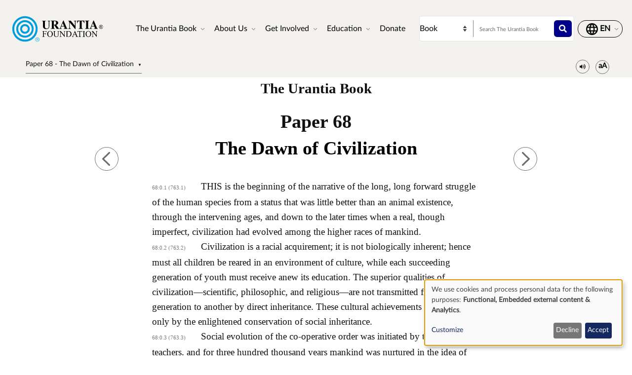

--- FILE ---
content_type: text/html; charset=UTF-8
request_url: https://www.urantia.org/urantia-book-standardized/paper-68-dawn-civilization
body_size: 23085
content:
<!DOCTYPE html>
<html lang="en" dir="ltr" prefix="og: https://ogp.me/ns#">
  <head>
    <meta charset="utf-8" />
<meta name="description" content="The Urantia BookPaper 68" />
<link rel="canonical" href="https://www.urantia.org/urantia-book-standardized/paper-68-dawn-civilization" />
<link rel="icon" href="/sites/default/files/site-logos/favicon/favicon.ico" />
<link rel="mask-icon" href="/sites/default/files/site-logos/favicon/safari-pinned-tab.svg" color="#5bbad5" />
<link rel="icon" sizes="16x16" href="/sites/default/files/site-logos/favicon/favicon-16x16.png" />
<link rel="icon" sizes="32x32" href="/sites/default/files/site-logos/favicon/favicon-32x32.png" />
<link rel="icon" sizes="192x192" href="/sites/default/files/site-logos/favicon/android-chrome-192x192.png" />
<link rel="apple-touch-icon" sizes="180x180" href="/sites/default/files/site-logos/favicon/apple-touch-icon.png" />
<link rel="apple-touch-icon-precomposed" sizes="180x180" href="/sites/default/files/site-logos/favicon/apple-touch-icon.png" />
<link rel="manifest" href="/sites/default/files/site-logos/favicon/site.webmanifest" crossorigin="use-credentials" />
<meta name="Generator" content="Drupal 10 (https://www.drupal.org)" />
<meta name="MobileOptimized" content="width" />
<meta name="HandheldFriendly" content="true" />
<meta name="viewport" content="width=device-width, initial-scale=1, shrink-to-fit=no" />
<meta http-equiv="x-ua-compatible" content="ie=edge" />
<link rel="alternate" hreflang="en" href="https://www.urantia.org/urantia-book-standardized/paper-68-dawn-civilization" />
<link rel="alternate" hreflang="ar" href="https://www.urantia.org/ar/kitb-ywrnshy/68-wrq-fjr-lmdny" />
<link rel="alternate" hreflang="bg" href="https://www.urantia.org/bg/knigata-urantiya/dokument-68-nachaloto-na-civilizaciyata" />
<link rel="alternate" hreflang="zh-hans" href="https://www.urantia.org/zh-hans/urantia-book/paper-068" />
<link rel="alternate" hreflang="cs" href="https://www.urantia.org/cs/kniha-urantia/kapitola-68-pocatky-civilizace" />
<link rel="alternate" hreflang="da" href="https://www.urantia.org/da/urantia-bogen/kapitel-68-civilisationens-begyndelse" />
<link rel="alternate" hreflang="nl" href="https://www.urantia.org/nl/het-urantia-boek/verhandeling-68-de-dageraad-der-beschaving" />
<link rel="alternate" hreflang="et" href="https://www.urantia.org/et/urantia-raamat/68-kiri-tsivilisatsiooni-koidik" />
<link rel="alternate" hreflang="fa" href="https://www.urantia.org/fa/khtb-ywrnshy/mqlhy-68-pgh-tmdn" />
<link rel="alternate" hreflang="fi" href="https://www.urantia.org/fi/urantia-kirja/luku-68-sivilisaation-sarastus" />
<link rel="alternate" hreflang="fr" href="https://www.urantia.org/fr/le-livre-d-urantia/fascicule-68-l-aurore-de-la-civilisation" />
<link rel="alternate" hreflang="de" href="https://www.urantia.org/de/das-urantia-buch/schrift-68-die-heraufdammern-der-zivilisation" />
<link rel="alternate" hreflang="el" href="https://www.urantia.org/el/vivlio-tis-oyrantia/eggrafo-68-i-aygi-toy-politismoy" />
<link rel="alternate" hreflang="he" href="https://www.urantia.org/he/hspr-shl-vrntyh/msmk-68-shkhr-htsyvvylyztsyh" />
<link rel="alternate" hreflang="hu" href="https://www.urantia.org/hu/az-urantia-konyv/68-iras-polgarosodas-hajnala" />
<link rel="alternate" hreflang="id" href="https://www.urantia.org/id/buku-urantia/makalah-68-fajar-peradaban" />
<link rel="alternate" hreflang="it" href="https://www.urantia.org/it/il-libro-di-urantia/fascicolo-68-gli-albori-della-civilta" />
<link rel="alternate" hreflang="ja" href="https://www.urantia.org/ja/uranteiabutuku/lun-wen-68-wen-ming-noye-ming-ke" />
<link rel="alternate" hreflang="ko" href="https://www.urantia.org/ko/yuransia-seo/je-68-pyeonmunmyeongyi-saebyeog" />
<link rel="alternate" hreflang="lt" href="https://www.urantia.org/lt/urantijos-knyga/68-dokumentas-civilizacijos-ausra" />
<link rel="alternate" hreflang="pl" href="https://www.urantia.org/pl/ksiega-urantii/przekaz-68-zaranie-cywilizacji" />
<link rel="alternate" hreflang="pt" href="https://www.urantia.org/pt/o-livro-de-urantia/documento-68-aurora-da-civilizacao" />
<link rel="alternate" hreflang="ro" href="https://www.urantia.org/ro/cartea-urantia/capitolul-68-inceputul-civilizatiei" />
<link rel="alternate" hreflang="ru" href="https://www.urantia.org/ru/kniga-urantii/dokument-68-istoki-civilizacii" />
<link rel="alternate" hreflang="es" href="https://www.urantia.org/es/el-libro-urantia/documento-68-los-albores-de-la-civilizacion" />
<link rel="alternate" hreflang="es-eur" href="https://www.urantia.org/es-eur/el-libro-de-urantia-europea/documento-68-los-albores-de-la-civilizacion" />
<link rel="alternate" hreflang="es-int" href="https://www.urantia.org/es-int/el-libro-de-urantia-internacional/documento-68-los-albores-de-la-civilizacion" />
<link rel="alternate" hreflang="sv" href="https://www.urantia.org/sv/urantiaboken/kapitel-68-civilisationens-gryning" />
<link rel="alternate" hreflang="tr" href="https://www.urantia.org/tr/urantianin-kitabi/68-makale-medeniyetin-dogusu" />
<link rel="prev" href="/urantia-book-standardized/paper-67-planetary-rebellion" />
<link rel="up" href="/urantia-book-standardized/part-iii-history-urantia" />
<link rel="next" href="/urantia-book-standardized/paper-69-primitive-human-institutions" />

    <title>Paper 68 - The Dawn of Civilization | Urantia Book | Urantia Foundation</title>
    <link rel="stylesheet" media="all" href="/sites/default/files/css/css_IExUTAJiJJC7ntQClHNHFJFs8V0NPgJwm6781In86rI.css?delta=0&amp;language=en&amp;theme=urantia&amp;include=[base64]" />
<link rel="stylesheet" media="all" href="/sites/default/files/css/css_ShvN_W9pts0yCWSbj7Tb_tr19k18dgdd97wF983izT4.css?delta=1&amp;language=en&amp;theme=urantia&amp;include=[base64]" />
<link rel="stylesheet" media="all" href="//use.fontawesome.com/releases/v5.13.0/css/all.css" />
<link rel="stylesheet" media="all" href="/sites/default/files/css/css_rOwTEB8Ny237MT0O9IAMMu_iv5nLk7xF5oS51SgfJI4.css?delta=3&amp;language=en&amp;theme=urantia&amp;include=[base64]" />

    <script type="application/json" data-drupal-selector="drupal-settings-json">{"path":{"baseUrl":"\/","pathPrefix":"","currentPath":"node\/94","currentPathIsAdmin":false,"isFront":false,"currentLanguage":"en"},"pluralDelimiter":"\u0003","suppressDeprecationErrors":true,"ajaxPageState":{"libraries":"[base64]","theme":"urantia","theme_token":null},"ajaxTrustedUrl":{"\/search\/node":true},"gtag":{"tagId":"","consentMode":true,"otherIds":[],"events":[],"additionalConfigInfo":[]},"gtm":{"tagId":null,"settings":{"data_layer":"dataLayer","include_classes":false,"allowlist_classes":"","blocklist_classes":"","include_environment":false,"environment_id":"","environment_token":""},"tagIds":["GTM-WXKH457"]},"responsive_menu":{"position":"right","theme":"theme-light","pagedim":"pagedim","modifyViewport":true,"use_bootstrap":true,"breakpoint":"all and (min-width: 768px)","drag":false,"superfish":{"active":true,"delay":300,"speed":100,"speedOut":100},"mediaQuery":"all and (min-width: 768px)","custom":{"options":{"navbar":{"add":true,"title":"Menu"}},"config":{"classNames":{"selected":"my-custom-menu--active-trail"}}}},"klaro":{"config":{"elementId":"klaro","storageMethod":"cookie","cookieName":"klaro","cookieExpiresAfterDays":180,"cookieDomain":"","groupByPurpose":false,"acceptAll":false,"hideDeclineAll":false,"hideLearnMore":false,"learnMoreAsButton":false,"additionalClass":" hide-consent-dialog-title klaro-theme-urantia","htmlTexts":false,"autoFocus":true,"privacyPolicy":"\/privacy-policy","lang":"en","services":[{"name":"cms","default":true,"title":"Functional","description":"Store data (e.g. cookie for user session) in your browser (required to use this website).","purposes":["cms"],"callbackCode":"","cookies":[["^[SESS|SSESS]","",""]],"required":true,"optOut":false,"onlyOnce":false,"contextualConsentOnly":false,"contextualConsentText":"","wrapperIdentifier":[],"translations":{"en":{"title":"Functional"}}},{"name":"klaro","default":true,"title":"Consent manager","description":"Klaro! Cookie \u0026 Consent manager saves your consent status in the browser.","purposes":["cms"],"callbackCode":"","cookies":[["klaro","",""]],"required":true,"optOut":false,"onlyOnce":false,"contextualConsentOnly":false,"contextualConsentText":"","wrapperIdentifier":[],"translations":{"en":{"title":"Consent manager"}}},{"name":"youtube","default":true,"title":"YouTube","description":"YouTube is an online video sharing platform owned by Google.","purposes":["external_content"],"callbackCode":"","cookies":[],"required":false,"optOut":false,"onlyOnce":false,"contextualConsentOnly":false,"contextualConsentText":"","wrapperIdentifier":[],"translations":{"en":{"title":"YouTube"}}},{"name":"ga","default":true,"title":"Google Analytics","description":"Tracks online visits of the website as a service.","purposes":["analytics"],"callbackCode":"if (typeof gtag === \u0027function\u0027) {\r\n   gtag(\u0027consent\u0027, \u0027update\u0027, {\r\n      \u0027analytics_storage\u0027: consent ? \u0027granted\u0027 : \u0027denied\u0027,\r\n      \u0027ad_storage\u0027: consent ? \u0027granted\u0027 : \u0027denied\u0027,\r\n      \u0027ad_personalization\u0027: consent ? \u0027granted\u0027 : \u0027denied\u0027,\r\n      \u0027ad_user_data\u0027: consent ? \u0027granted\u0027 : \u0027denied\u0027,\r\n   });\r\n}","cookies":[["^_ga(_.*)?","",""],["^_gid","",""],["^IDE","",""]],"required":false,"optOut":false,"onlyOnce":false,"contextualConsentOnly":false,"contextualConsentText":"","wrapperIdentifier":[],"translations":{"en":{"title":"Google Analytics"}}}],"translations":{"en":{"consentModal":{"title":"Use of personal data and cookies","description":"Please choose the services and 3rd party applications we would like to use.\r\n","privacyPolicy":{"name":"privacy policy","text":"To learn more, please read our {privacyPolicy}.\r\n"}},"consentNotice":{"title":"Use of personal data and cookies","changeDescription":"There were changes since your last visit, please update your consent.","description":"We use cookies and process personal data for the following purposes: {purposes}.\r\n","learnMore":"Customize","privacyPolicy":{"name":"privacy policy"}},"ok":"Accept","save":"Save","decline":"Decline","close":"Close","acceptAll":"Accept all","acceptSelected":"Accept selected","service":{"disableAll":{"title":"Toggle all services","description":"Use this switch to enable\/disable all services."},"optOut":{"title":"(opt-out)","description":"This service is loaded by default (opt-out possible)."},"required":{"title":"(always required)","description":"This service is always required."},"purposes":"Purposes","purpose":"Purpose"},"contextualConsent":{"acceptAlways":"Always","acceptOnce":"Yes (this time)","description":"Load external content supplied by {title}?"},"poweredBy":"Powered by Klaro!","purposeItem":{"service":"Service","services":"Services"},"privacyPolicy":{"name":"privacy policy","text":"To learn more, please read our {privacyPolicy}.\r\n"},"purposes":{"cms":{"title":"Functional","description":""},"advertising":{"title":"Advertising and Marketing","description":""},"analytics":{"title":"Analytics","description":""},"livechat":{"title":"Live chat","description":""},"security":{"title":"Security","description":""},"styling":{"title":"Styling","description":""},"external_content":{"title":"Embedded external content","description":""}}}},"showNoticeTitle":true,"styling":{"theme":["light"]}},"dialog_mode":"notice","show_toggle_button":false,"toggle_button_icon":null,"show_close_button":false,"exclude_urls":[],"disable_urls":[]},"block_ajax":{"config":{"type":"GET","timeout":"60000","async":true,"cache":true,"dataType":"json"},"blocks":{"urantia_custombooknavigation":{"id":"custom_book_navigation","label":"Custom book navigation","label_display":"0","provider":"custom_book_block","block_mode":"all pages","target_book":"17","start_level":"1","max_levels":"0","always_expand":1,"block_ajax":{"is_ajax":1,"max_age":"0","show_spinner":1,"placeholder":"Loading...","ajax_defaults":{"method":"GET","timeout":"60000","others":{"async":"async","cache":"cache"}}}}}},"user":{"uid":0,"permissionsHash":"b89483aea1183f28c3d8feeab677d81a2f16338de296cf839b7407647ddac358"}}</script>
<script src="/sites/default/files/js/js_cAHE9zqdX8aC7hjY7ChV1jp7cAKBubeqRwW4iaLOp8w.js?scope=header&amp;delta=0&amp;language=en&amp;theme=urantia&amp;include=[base64]"></script>
<script src="/modules/contrib/google_tag/js/gtag.js?t7fo4w"></script>
<script src="/modules/contrib/google_tag/js/gtm.js?t7fo4w"></script>
<script src="/libraries/klaro/dist/klaro-no-translations-no-css.js?t7fo4w" defer id="klaro-js"></script>

  </head>
  <body id="bootstrap-overrides"  class="layout-no-sidebars page-node-94 path-node node--type-book">
    <a href="#main-content" class="visually-hidden-focusable">
      Skip to main content
    </a>
    <noscript><iframe src="https://www.googletagmanager.com/ns.html?id=GTM-WXKH457"
                  height="0" width="0" style="display:none;visibility:hidden"></iframe></noscript>

      <div class="dialog-off-canvas-main-canvas" data-off-canvas-main-canvas>
    
<div id="page-wrapper">
  <div id="page">
    <header id="header" class="header" role="banner" aria-label="Site header">
      
        
  <div class="container-fluid p-3 px-4">
    <div class="row align-items-center">
      <div class="col-8 col-sm-9 col-md-3 col-lg-2 col-xl-2 order-1 order-sm-1 order-md-1 order-lg-1 order-xl-1 my-3">
            <a href="/" title="Home" rel="home" class="navbar-brand">
          <img src="/sites/default/files/site-logos/english-logo.svg" alt="Home" class="img-fluid d-inline-block align-top site-logo-img" />
        <span class="ml-2 d-none d-md-inline"></span>
  </a>


      </div>
      <div class="col-2 col-sm-1 col-md-1 col-lg-6 col-xl-6 order-3 order-sm-3 order-md-4 order-lg-2 order-xl-2 d-flex justify-content-end text-nowrap d-print-none">
        <nav  class="navbar navbar-dark bg-primary navbar-expand-lg" id="navbar-main">
                                <button class="navbar-toggler navbar-toggler-right" type="button" data-toggle="collapse" data-target="#CollapsingNavbar" aria-controls="CollapsingNavbar" aria-expanded="false" aria-label="Toggle navigation">
              <span class="navbar-toggler-icon"></span>
            </button>
            <div class="collapse navbar-collapse" id="CollapsingNavbar">
                <div id="block-urantia-horizontalmenu" class="block block-responsive-menu block-responsive-menu-horizontal-menu">
  
    
      <div class="content">
      <nav class="responsive-menu-block-wrapper">
  
              <ul id="horizontal-menu" class="horizontal-menu">
                    <li class="menu-item menu-item--expanded">
        <span data-icon-position="before">The Urantia Book</span>
                                <ul class="menu sub-nav">
                    <li class="menu-item">
        <a href="/urantia-book/read-urantia-book-online" data-drupal-link-system-path="node/255">Read</a>
              </li>
                <li class="menu-item">
        <a href="/urantia-book/download-text-urantia-book" data-drupal-link-system-path="node/304">Download</a>
              </li>
                <li class="menu-item">
        <a href="/urantia-book/listen-urantia-book" data-drupal-link-system-path="node/301">Listen</a>
              </li>
                <li class="menu-item">
        <a href="/learn-about-urantia-book" data-drupal-link-system-path="node/307">Intro</a>
              </li>
                <li class="menu-item">
        <a href="/MultiLanguageBook" data-drupal-link-system-path="node/259">Multi-Language Book</a>
              </li>
                <li class="menu-item">
        <a href="/urantia-book/buy" title="Purchase The Urantia Book" data-drupal-link-system-path="node/305">Buy</a>
              </li>
        </ul>
  
              </li>
                <li class="menu-item menu-item--expanded">
        <span data-icon-position="before">About Us</span>
                                <ul class="menu sub-nav">
                    <li class="menu-item">
        <a href="/about-us/who-we-are" data-drupal-link-system-path="node/261">Who We Are</a>
              </li>
                <li class="menu-item">
        <a href="/about-us/what-we-do" data-drupal-link-system-path="node/262">What We Do</a>
              </li>
                <li class="menu-item">
        <a href="/news" data-drupal-link-system-path="node/298">News</a>
              </li>
                <li class="menu-item">
        <a href="/annual-report" data-drupal-link-system-path="node/2058">Annual Report</a>
              </li>
        </ul>
  
              </li>
                <li class="menu-item menu-item--expanded">
        <span data-icon-position="before">Get Involved</span>
                                <ul class="menu sub-nav">
                    <li class="menu-item">
        <a href="/connect-readers" data-drupal-link-system-path="node/264">Connect With Readers</a>
              </li>
                <li class="menu-item">
        <a href="/events" data-drupal-link-system-path="node/265">Events</a>
              </li>
                <li class="menu-item">
        <a href="/contact-us" data-drupal-link-system-path="node/245">Contact Us</a>
              </li>
        </ul>
  
              </li>
                <li class="menu-item menu-item--expanded">
        <span data-icon-position="before">Education</span>
                                <ul class="menu sub-nav">
                    <li class="menu-item">
        <a href="/education/online-school" data-drupal-link-system-path="node/267">Online School</a>
              </li>
                <li class="menu-item">
        <a href="/education/study" data-drupal-link-system-path="node/268">Study Materials</a>
              </li>
                <li class="menu-item">
        <a href="/education/seminars-presentations" data-drupal-link-system-path="node/269">Seminars and Presentations</a>
              </li>
                <li class="menu-item">
        <a href="https://library.urantia.org/" data-icon-position="before">Translations Library</a>
              </li>
        </ul>
  
              </li>
                <li class="menu-item">
        <a href="/donate" data-drupal-link-system-path="node/300">Donate</a>
              </li>
        </ul>
  


</nav>



    </div>
  </div>


            </div>
                                      </nav>
      </div>
      <div class="col-12 col-sm-12 col-md-6 col-lg-3 col-xl-3 order-3 order-sm-3 order-md-2 order-lg-3 order-xl-3 px-0 d-print-none">
        <div class="row search-row py-2 flex-nowrap col-12 m-0">
          <select id="searchType" class="col-4 px-0 invisible">
            <option value="book">Book</option>
            <option value="website">Website</option>
          </select>
          <div class="website-search-form hidden col-8">
              <section class="row region region-header-form">
    <div class="search-block-form block block-search block-search-form-block" data-drupal-selector="search-block-form" id="block-urantia-search-form-wide" role="search">
  
    
    <div class="content container-inline">
        <div class="content container-inline">
      <form action="/search/node" method="get" id="search-block-form" accept-charset="UTF-8" class="search-form search-block-form form-row">
  




        
  <div class="js-form-item js-form-type-search form-type-search js-form-item-keys form-item-keys form-no-label mb-3">
          <label for="edit-keys" class="visually-hidden">Search</label>
                    <input title="Enter the terms you wish to search for." placeholder="Search this Website" data-drupal-selector="edit-keys" type="search" id="edit-keys" name="keys" value="" size="15" maxlength="128" class="form-search form-control" />

                      </div>
<div data-drupal-selector="edit-actions" class="form-actions js-form-wrapper form-wrapper mb-3" id="edit-actions"><button data-drupal-selector="edit-submit" type="submit" id="edit-submit" value="" class="button js-form-submit form-submit btn btn-primary"></button>
</div>

</form>

    </div>
  
  </div>
</div>

  </section>

          </div>
          <div class="uranita-external hidden col-8 px-1">
            <form action="/urantia-book/search" method="GET" id="book-search-form" class="search-form uranita-external">
              <div class="form-item">
                <input type="text" class="input-text empty form-search form-control" value="" size="15" name="keys" id="hdr-book" placeholder="Search The Urantia Book">
                <button data-drupal-selector="book-submit" type="submit" id="book-submit" value="" class="button js-form-submit form-submit btn btn-primary"></button>
              </div>
            </form>
          </div>
        </div>
      </div>
      <div class="col-2 col-sm-2 col-md-2 col-lg-1 col-xl-1 order-2 order-sm-2 order-md-3 order-lg-4 order-xl-4 text-nowrap d-print-none">
          <section class="row region region-secondary-menu">
    <nav role="navigation" aria-labelledby="block-urantia-actionmenu-menu" id="block-urantia-actionmenu" class="block block-menu navigation menu--action-menu">
            
  <h2 class="visually-hidden" id="block-urantia-actionmenu-menu">Action Menu</h2>
  

        
              <ul class="clearfix nav justify-content-center">
                    <li class="nav-item p-0 d-flex align-items-center">
                <span data-icon-position="before" class="nav-link">  <svg class="micon uranita-icon-set-Language" aria-hidden="true"><use xlink:href="https://www.urantia.org/sites/default/files/micon/uranita-icon-set/symbol-defs.svg#uranita-icon-set-Language"></use></svg>

  <span  class="icon-label">
    &nbsp;
  </span>
</span>
              </li>
        </ul>
  


  </nav>

  </section>

      </div>
    </div>
  </div>

  <div class="header-book d-print-none">
    <div class="container">
      <div class="row">
        <div class="col-md-12">
            <section class="row region region-header-book">
    <div class="block-ajax">
  
  <div class="block-ajax-placeholder"
       data-block-ajax-id="urantia_custombooknavigation"
       data-block-ajax-plugin-id="custom_book_navigation"
       data-block-ajax-provider="custom_book_block"
       data-block-ajax-placeholder="Loading..."
       data-block-ajax-show-spinner="1">
      </div>
</div>
<div id="block-urantia-audiostreaming" class="block block-urantia-book block-audio-streaming">
  
    
      <div class="content">
      <div class="block block-">
  <div class="audio-streaming-outer-wrapper">
    <div class="audio-toggle" type="button" data-bs-toggle="collapse" data-bs-target="#audioStreamingWrapper" aria-expanded="false" aria-controls="audioStreamingWrapper">
      <span class="icon-audio"></span>
    </div>
    <div id="audioStreamingWrapper" class="audio-streaming-wrapper collapse">
      <audio controls src="https://audio.cdn.urantia.org/urantia-book/eng/morgan/u68.mp3"></audio>
          </div>
  </div>
</div>

    </div>
  </div>
<div id="block-urantia-textsizetoggleparagraphnumber" class="block block-urantia-book block-text-size-and-toggle-paragraph-number">
  
    
      <div class="content">
      
<div class="block block-">
  <div class="text-size-toggle-paragraph-number-outer-wrapper">
    <div class="text-size-crontrols-toggle" type="button" data-bs-toggle="collapse" data-bs-target="#toggleParagraphNumbersWrapper" aria-expanded=false aria-controls="toggleParagraphNumbersWrapper">
      <span class="icon-text-size"></span>
    </div>
    <div id="toggleParagraphNumbersWrapper" class="text-size-toggle-paragraph-number-wrapper collapse">
      <div class="text-size-toggles">
        <span class="text-small-toggle"></span>
        <span class="text-regular-toggle active"></span>
        <span class="text-large-toggle"></span>
      </div>
      <div class="toggle-paragraph-numbers-wrapper">
        <label class="switch">
          <input type="checkbox" checked="checked">
          <span class="slider round"></span>
        </label>
        <span class="switch-label">
          Paragraph Numbers
        </span>
      </div>
    </div>
  </div>
</div>

    </div>
  </div>

  </section>

        </div>
      </div>
    </div>
  </div>

  <div class="header-audiobook d-print-none">
    <div class="container-fluid bg-dark text-white">
      
    </div>
  </div>

    </header>
          <div class="highlighted">
        <aside class="container-fluid section clearfix" role="complementary">
            <div data-drupal-messages-fallback class="hidden"></div>


        </aside>
      </div>
            <div id="main-wrapper" class="layout-main-wrapper clearfix">
              <div id="main" class="p-0 container-fluid">
          
          <div class="row mx-0 row-offcanvas row-offcanvas-left clearfix">
              <main class="main-content col" id="content" role="main">
                <section class="section">
                  <a href="#main-content" id="main-content" tabindex="-1"></a>
                    
<section  class="region-wrapper-content full-width" style="">
			                <div id="block-urantia-page-title" class="block block-core block-page-title-block">
  
    
      <div class="content">
      
  <h1 class="title"><span class="field field--name-title field--type-string field--label-hidden">Paper 68 - The Dawn of Civilization</span>
</h1>


    </div>
  </div>
<div id="block-urantia-content" class="block block-system block-system-main-block">
  
    
      <div class="content">
      
<div data-history-node-id="94" class="node node--type-book node--view-mode-full ds-1col clearfix">

  

  <div class="container">
    
            <div class="clearfix text-formatted field field--name-body field--type-text-with-summary field--label-hidden field__item">    <div class="bookRead">
      <p class="title" data-tin="UF-ENG-001-1955-1.22">The Urantia Book</p><p class="paper">Paper 68</p><h1 id="U68_0_0" class="pap" data-paper-number="68" data-paper-section="0" data-paper-paragraph="0" data-page-number="763" data-page-paragraph="1" data-text-type="0">The Dawn of Civilization</h1><p id="U68_0_1" class="ub-btn" data-paper-number="68" data-paper-section="0" data-paper-paragraph="1" data-page-number="763" data-page-paragraph="1" data-text-type="2"><small>68:0.1 (763.1) </small>THIS is the beginning of the narrative of the long, long forward struggle of the human species from a status that was little better than an animal existence, through the intervening ages, and down to the later times when a real, though imperfect, civilization had evolved among the higher races of mankind.</p><p id="U68_0_2" class="ub-btn" data-paper-number="68" data-paper-section="0" data-paper-paragraph="2" data-page-number="763" data-page-paragraph="2" data-text-type="2"><small>68:0.2 (763.2) </small>Civilization is a racial acquirement; it is not biologically inherent; hence must all children be reared in an environment of culture, while each succeeding generation of youth must receive anew its education. The superior qualities of civilization—scientific, philosophic, and religious—are not transmitted from one generation to another by direct inheritance. These cultural achievements are preserved only by the enlightened conservation of social inheritance.</p><p id="U68_0_3" class="ub-btn" data-paper-number="68" data-paper-section="0" data-paper-paragraph="3" data-page-number="763" data-page-paragraph="3" data-text-type="2"><small>68:0.3 (763.3) </small>Social evolution of the co-operative order was initiated by the Dalamatia teachers, and for three hundred thousand years mankind was nurtured in the idea of group activities. The blue man most of all profited by these early social teachings, the red man to some extent, and the black man least of all. In more recent times the yellow race and the white race have presented the most advanced social development on Urantia.</p><h2 id="U68_1_0" class="sec" data-paper-number="68" data-paper-section="1" data-paper-paragraph="0" data-page-number="763" data-page-paragraph="4" data-text-type="1">1. Protective Socialization</h2><p id="U68_1_1" class="ub-btn" data-paper-number="68" data-paper-section="1" data-paper-paragraph="1" data-page-number="763" data-page-paragraph="4" data-text-type="2"><small>68:1.1 (763.4) </small>When brought closely together, men often learn to like one another, but primitive man was not naturally overflowing with the spirit of brotherly feeling and the desire for social contact with his fellows. Rather did the early races learn by sad experience that “in union there is strength”; and it is this lack of natural brotherly attraction that now stands in the way of immediate realization of the brotherhood of man on Urantia.</p><p id="U68_1_2" class="ub-btn" data-paper-number="68" data-paper-section="1" data-paper-paragraph="2" data-page-number="763" data-page-paragraph="5" data-text-type="2"><small>68:1.2 (763.5) </small>Association early became the price of survival. The lone man was helpless unless he bore a tribal mark which testified that he belonged to a group which would certainly avenge any assault made upon him. Even in the days of Cain it was fatal to go abroad alone without some mark of group association. Civilization has become man’s insurance against violent death, while the premiums are paid by submission to society’s numerous law demands.</p><p id="U68_1_3" class="bts" data-paper-number="68" data-paper-section="1" data-paper-paragraph="3" data-page-number="763" data-page-paragraph="6" data-text-type="3"><small>68:1.3 (763.6) </small>Primitive society was thus founded on the reciprocity of necessity and on the enhanced safety of association. And human society has evolved in agelong cycles as a result of this isolation fear and by means of reluctant co-operation.</p><p id="U68_1_4" class="ub-btn" data-paper-number="68" data-paper-section="1" data-paper-paragraph="4" data-page-number="763" data-page-paragraph="7" data-text-type="2"><small>68:1.4 (763.7) </small>Primitive human beings early learned that groups are vastly greater and stronger than the mere sum of their individual units. One hundred men united and working in unison can move a great stone; a score of well-trained guardians of the peace can restrain an angry mob. And so society was born, not of mere association of numbers, but rather as a result of the <em>organization</em> of intelligent co-operators. But co-operation is not a natural trait of man; he learns to co-operate first through fear and then later because he discovers it is most beneficial in meeting the difficulties of time and guarding against the supposed perils of eternity.</p><p id="U68_1_5" class="bts" data-paper-number="68" data-paper-section="1" data-paper-paragraph="5" data-page-number="764" data-page-paragraph="1" data-text-type="3"><small>68:1.5 (764.1) </small>The peoples who thus early organized themselves into a primitive society became more successful in their attacks on nature as well as in defense against their fellows; they possessed greater survival possibilities; hence has civilization steadily progressed on Urantia, notwithstanding its many setbacks. And it is only because of the enhancement of survival value in association that man’s many blunders have thus far failed to stop or destroy human civilization.</p><p id="U68_1_6" class="ub-btn" data-paper-number="68" data-paper-section="1" data-paper-paragraph="6" data-page-number="764" data-page-paragraph="2" data-text-type="2"><small>68:1.6 (764.2) </small>That contemporary cultural society is a rather recent phenomenon is well shown by the present-day survival of such primitive social conditions as characterize the Australian natives and the Bushmen and Pygmies of Africa. Among these backward peoples may be observed something of the early group hostility, personal suspicion, and other highly antisocial traits which were so characteristic of all primitive races. These miserable remnants of the nonsocial peoples of ancient times bear eloquent testimony to the fact that the natural individualistic tendency of man cannot successfully compete with the more potent and powerful organizations and associations of social progression. These backward and suspicious antisocial races that speak a different dialect every forty or fifty miles illustrate what a world you might now be living in but for the combined teaching of the corporeal staff of the Planetary Prince and the later labors of the Adamic group of racial uplifters.</p><p id="U68_1_7" class="ub-btn" data-paper-number="68" data-paper-section="1" data-paper-paragraph="7" data-page-number="764" data-page-paragraph="3" data-text-type="2"><small>68:1.7 (764.3) </small>The modern phrase, “back to nature,” is a delusion of ignorance, a belief in the reality of the onetime fictitious “golden age.” The only basis for the legend of the golden age is the historic fact of Dalamatia and Eden. But these improved societies were far from the realization of utopian dreams.</p><h2 id="U68_2_0" class="sec" data-paper-number="68" data-paper-section="2" data-paper-paragraph="0" data-page-number="764" data-page-paragraph="4" data-text-type="1">2. Factors in Social Progression</h2><p id="U68_2_1" class="ub-btn" data-paper-number="68" data-paper-section="2" data-paper-paragraph="1" data-page-number="764" data-page-paragraph="4" data-text-type="2"><small>68:2.1 (764.4) </small>Civilized society is the result of man’s early efforts to overcome his dislike of <em>isolation.</em> But this does not necessarily signify mutual affection, and the present turbulent state of certain primitive groups well illustrates what the early tribes came up through. But though the individuals of a civilization may collide with each other and struggle against one another, and though civilization itself may appear to be an inconsistent mass of striving and struggling, it does evidence earnest striving, not the deadly monotony of stagnation.</p><p id="U68_2_2" class="ub-btn" data-paper-number="68" data-paper-section="2" data-paper-paragraph="2" data-page-number="764" data-page-paragraph="5" data-text-type="2"><small>68:2.2 (764.5) </small>While the level of intelligence has contributed considerably to the rate of cultural progress, society is essentially designed to lessen the risk element in the individual’s mode of living, and it has progressed just as fast as it has succeeded in lessening pain and increasing the pleasure element in life. Thus does the whole social body push on slowly toward the goal of destiny—extinction or survival—depending on whether that goal is self-maintenance or self-gratification. Self-maintenance originates society, while excessive self-gratification destroys civilization.</p><p id="U68_2_3" class="ub-btn" data-paper-number="68" data-paper-section="2" data-paper-paragraph="3" data-page-number="764" data-page-paragraph="6" data-text-type="2"><small>68:2.3 (764.6) </small>Society is concerned with self-perpetuation, self-maintenance, and self-gratification, but human self-realization is worthy of becoming the immediate goal of many cultural groups.</p><p id="U68_2_4" class="btl" data-paper-number="68" data-paper-section="2" data-paper-paragraph="4" data-page-number="765" data-page-paragraph="1" data-text-type="4"><small>68:2.4 (765.1) </small>The herd instinct in natural man is hardly sufficient to account for the development of such a social organization as now exists on Urantia. Though this innate gregarious propensity lies at the bottom of human society, much of man’s sociability is an acquirement. Two great influences which contributed to the early association of human beings were food hunger and sex love; these instinctive urges man shares with the animal world. Two other emotions which drove human beings together and <em>held</em> them together were vanity and fear, more particularly ghost fear.</p><p id="U68_2_5" class="ub-btn" data-paper-number="68" data-paper-section="2" data-paper-paragraph="5" data-page-number="765" data-page-paragraph="2" data-text-type="2"><small>68:2.5 (765.2) </small>History is but the record of man’s agelong food struggle. <em>Primitive man only thought when he was hungry;</em> food saving was his first self-denial, self-discipline. With the growth of society, food hunger ceased to be the only incentive for mutual association. Numerous other sorts of hunger, the realization of various needs, all led to the closer association of mankind. But today society is top-heavy with the overgrowth of supposed human needs. Occidental civilization of the twentieth century groans wearily under the tremendous overload of luxury and the inordinate multiplication of human desires and longings. Modern society is enduring the strain of one of its most dangerous phases of far-flung interassociation and highly complicated interdependence.</p><p id="U68_2_6" class="ub-btn" data-paper-number="68" data-paper-section="2" data-paper-paragraph="6" data-page-number="765" data-page-paragraph="3" data-text-type="2"><small>68:2.6 (765.3) </small>Hunger, vanity, and ghost fear were continuous in their social pressure, but sex gratification was transient and spasmodic. The sex urge alone did not impel primitive men and women to assume the heavy burdens of home maintenance. The early home was founded upon the sex restlessness of the male when deprived of frequent gratification and upon that devoted mother love of the human female, which in measure she shares with the females of all the higher animals. The presence of a helpless baby determined the early differentiation of male and female activities; the woman had to maintain a settled residence where she could cultivate the soil. And from earliest times, where woman was has always been regarded as the home.</p><p id="U68_2_7" class="ub-btn" data-paper-number="68" data-paper-section="2" data-paper-paragraph="7" data-page-number="765" data-page-paragraph="4" data-text-type="2"><small>68:2.7 (765.4) </small>Woman thus early became indispensable to the evolving social scheme, not so much because of the fleeting sex passion as in consequence of <em>food requirement;</em> she was an essential partner in self-maintenance. She was a food provider, a beast of burden, and a companion who would stand great abuse without violent resentment, and in addition to all of these desirable traits, she was an ever-present means of sex gratification.</p><p id="U68_2_8" class="ub-btn" data-paper-number="68" data-paper-section="2" data-paper-paragraph="8" data-page-number="765" data-page-paragraph="5" data-text-type="2"><small>68:2.8 (765.5) </small>Almost everything of lasting value in civilization has its roots in the family. The family was the first successful peace group, the man and woman learning how to adjust their antagonisms while at the same time teaching the pursuits of peace to their children.</p><p id="U68_2_9" class="btl" data-paper-number="68" data-paper-section="2" data-paper-paragraph="9" data-page-number="765" data-page-paragraph="6" data-text-type="4"><small>68:2.9 (765.6) </small>The function of marriage in evolution is the insurance of race survival, not merely the realization of personal happiness; self-maintenance and self-perpetuation are the real objects of the home. Self-gratification is incidental and not essential except as an incentive insuring sex association. Nature demands survival, but the arts of civilization continue to increase the pleasures of marriage and the satisfactions of family life.</p><p id="U68_2_10" class="ub-btn" data-paper-number="68" data-paper-section="2" data-paper-paragraph="10" data-page-number="765" data-page-paragraph="7" data-text-type="2"><small>68:2.10 (765.7) </small>If vanity be enlarged to cover pride, ambition, and honor, then we may discern not only how these propensities contribute to the formation of human associations, but how they also hold men together, since such emotions are futile without an audience to parade before. Soon vanity associated with itself other emotions and impulses which required a social arena wherein they might exhibit and gratify themselves. This group of emotions gave origin to the early beginnings of all art, ceremonial, and all forms of sportive games and contests.</p><p id="U68_2_11" class="ub-btn" data-paper-number="68" data-paper-section="2" data-paper-paragraph="11" data-page-number="766" data-page-paragraph="1" data-text-type="2"><small>68:2.11 (766.1) </small>Vanity contributed mightily to the birth of society; but at the time of these revelations the devious strivings of a vainglorious generation threaten to swamp and submerge the whole complicated structure of a highly specialized civilization. Pleasure-want has long since superseded hunger-want; the legitimate social aims of self-maintenance are rapidly translating themselves into base and threatening forms of self-gratification. Self-maintenance builds society; unbridled self-gratification unfailingly destroys civilization.</p><h2 id="U68_3_0" class="sec" data-paper-number="68" data-paper-section="3" data-paper-paragraph="0" data-page-number="766" data-page-paragraph="2" data-text-type="1">3. Socializing Influence of Ghost Fear</h2><p id="U68_3_1" class="ub-btn" data-paper-number="68" data-paper-section="3" data-paper-paragraph="1" data-page-number="766" data-page-paragraph="2" data-text-type="2"><small>68:3.1 (766.2) </small>Primitive desires produced the original society, but ghost fear held it together and imparted an extrahuman aspect to its existence. Common fear was physiological in origin: fear of physical pain, unsatisfied hunger, or some earthly calamity; but ghost fear was a new and sublime sort of terror.</p><p id="U68_3_2" class="ub-btn" data-paper-number="68" data-paper-section="3" data-paper-paragraph="2" data-page-number="766" data-page-paragraph="3" data-text-type="2"><small>68:3.2 (766.3) </small>Probably the greatest single factor in the evolution of human society was the ghost dream. Although most dreams greatly perturbed the primitive mind, the ghost dream actually terrorized early men, driving these superstitious dreamers into each other’s arms in willing and earnest association for mutual protection against the vague and unseen imaginary dangers of the spirit world. The ghost dream was one of the earliest appearing differences between the animal and human types of mind. Animals do not visualize survival after death.</p><p id="U68_3_3" class="btl" data-paper-number="68" data-paper-section="3" data-paper-paragraph="3" data-page-number="766" data-page-paragraph="4" data-text-type="4"><small>68:3.3 (766.4) </small>Except for this ghost factor, all society was founded on fundamental needs and basic biologic urges. But ghost fear introduced a new factor in civilization, a fear which reaches out and away from the elemental needs of the individual, and which rises far above even the struggles to maintain the group. The dread of the departed spirits of the dead brought to light a new and amazing form of fear, an appalling and powerful terror, which contributed to whipping the loose social orders of early ages into the more thoroughly disciplined and better controlled primitive groups of ancient times. This senseless superstition, some of which still persists, prepared the minds of men, through superstitious fear of the unreal and the supernatural, for the later discovery of “the fear of the Lord which is the beginning of wisdom.” The baseless fears of evolution are designed to be supplanted by the awe for Deity inspired by revelation. The early cult of ghost fear became a powerful social bond, and ever since that far-distant day mankind has been striving more or less for the attainment of spirituality.</p><p id="U68_3_4" class="ub-btn" data-paper-number="68" data-paper-section="3" data-paper-paragraph="4" data-page-number="766" data-page-paragraph="5" data-text-type="2"><small>68:3.4 (766.5) </small>Hunger and love drove men together; vanity and ghost fear held them together. But these emotions alone, without the influence of peace-promoting revelations, are unable to endure the strain of the suspicions and irritations of human interassociations. Without help from superhuman sources the strain of society breaks down upon reaching certain limits, and these very influences of social mobilization—hunger, love, vanity, and fear—conspire to plunge mankind into war and bloodshed.</p><p id="U68_3_5" class="ub-btn" data-paper-number="68" data-paper-section="3" data-paper-paragraph="5" data-page-number="766" data-page-paragraph="6" data-text-type="2"><small>68:3.5 (766.6) </small>The peace tendency of the human race is not a natural endowment; it is derived from the teachings of revealed religion, from the accumulated experience of the progressive races, but more especially from the teachings of Jesus, the Prince of Peace.</p><h2 id="U68_4_0" class="sec" data-paper-number="68" data-paper-section="4" data-paper-paragraph="0" data-page-number="767" data-page-paragraph="1" data-text-type="1">4. Evolution of the Mores</h2><p id="U68_4_1" class="ub-btn" data-paper-number="68" data-paper-section="4" data-paper-paragraph="1" data-page-number="767" data-page-paragraph="1" data-text-type="2"><small>68:4.1 (767.1) </small>All modern social institutions arise from the evolution of the primitive customs of your savage ancestors; the conventions of today are the modified and expanded customs of yesterday. What habit is to the individual, custom is to the group; and group customs develop into folkways or tribal traditions—mass conventions. From these early beginnings all of the institutions of present-day human society take their humble origin.</p><p id="U68_4_2" class="bts" data-paper-number="68" data-paper-section="4" data-paper-paragraph="2" data-page-number="767" data-page-paragraph="2" data-text-type="3"><small>68:4.2 (767.2) </small>It must be borne in mind that the mores originated in an effort to adjust group living to the conditions of mass existence; the mores were man’s first social institution. And all of these tribal reactions grew out of the effort to avoid pain and humiliation while at the same time seeking to enjoy pleasure and power. The origin of folkways, like the origin of languages, is always unconscious and unintentional and therefore always shrouded in mystery.</p><p id="U68_4_3" class="ub-btn" data-paper-number="68" data-paper-section="4" data-paper-paragraph="3" data-page-number="767" data-page-paragraph="3" data-text-type="2"><small>68:4.3 (767.3) </small>Ghost fear drove primitive man to envision the supernatural and thus securely laid the foundations for those powerful social influences of ethics and religion which in turn preserved inviolate the mores and customs of society from generation to generation. The one thing which early established and crystallized the mores was the belief that the dead were jealous of the ways by which they had lived and died; therefore would they visit dire punishment upon those living mortals who dared to treat with careless disdain the rules of living which they had honored when in the flesh. All this is best illustrated by the present reverence of the yellow race for their ancestors. Later developing primitive religion greatly reinforced ghost fear in stabilizing the mores, but advancing civilization has increasingly liberated mankind from the bondage of fear and the slavery of superstition.</p><p id="U68_4_4" class="ub-btn" data-paper-number="68" data-paper-section="4" data-paper-paragraph="4" data-page-number="767" data-page-paragraph="4" data-text-type="2"><small>68:4.4 (767.4) </small>Prior to the liberating and liberalizing instruction of the Dalamatia teachers, ancient man was held a helpless victim of the ritual of the mores; the primitive savage was hedged about by an endless ceremonial. Everything he did from the time of awakening in the morning to the moment he fell asleep in his cave at night had to be done just so—in accordance with the folkways of the tribe. He was a slave to the tyranny of usage; his life contained nothing free, spontaneous, or original. There was no natural progress toward a higher mental, moral, or social existence.</p><p id="U68_4_5" class="ub-btn" data-paper-number="68" data-paper-section="4" data-paper-paragraph="5" data-page-number="767" data-page-paragraph="5" data-text-type="2"><small>68:4.5 (767.5) </small>Early man was mightily gripped by custom; the savage was a veritable slave to usage; but there have arisen ever and anon those variations from type who have dared to inaugurate new ways of thinking and improved methods of living. Nevertheless, the inertia of primitive man constitutes the biologic safety brake against precipitation too suddenly into the ruinous maladjustment of a too rapidly advancing civilization.</p><p id="U68_4_6" class="ub-btn" data-paper-number="68" data-paper-section="4" data-paper-paragraph="6" data-page-number="767" data-page-paragraph="6" data-text-type="2"><small>68:4.6 (767.6) </small>But these customs are not an unmitigated evil; their evolution should continue. It is nearly fatal to the continuance of civilization to undertake their wholesale modification by radical revolution. Custom has been the thread of continuity which has held civilization together. The path of human history is strewn with the remnants of discarded customs and obsolete social practices; but no civilization has endured which abandoned its mores except for the adoption of better and more fit customs.</p><p id="U68_4_7" class="ub-btn" data-paper-number="68" data-paper-section="4" data-paper-paragraph="7" data-page-number="767" data-page-paragraph="7" data-text-type="2"><small>68:4.7 (767.7) </small>The survival of a society depends chiefly on the progressive evolution of its mores. The process of custom evolution grows out of the desire for experimentation; new ideas are put forward—competition ensues. A progressing civilization embraces the progressive idea and endures; time and circumstance finally select the fitter group for survival. But this does not mean that each separate and isolated change in the composition of human society has been for the better. No! indeed no! for there have been many, many retrogressions in the long forward struggle of Urantia civilization.</p><h2 id="U68_5_0" class="sec" data-paper-number="68" data-paper-section="5" data-paper-paragraph="0" data-page-number="768" data-page-paragraph="1" data-text-type="1">5. Land Techniques—Maintenance Arts</h2><p id="U68_5_1" class="ub-btn" data-paper-number="68" data-paper-section="5" data-paper-paragraph="1" data-page-number="768" data-page-paragraph="1" data-text-type="2"><small>68:5.1 (768.1) </small>Land is the stage of society; men are the actors. And man must ever adjust his performances to conform to the land situation. The evolution of the mores is always dependent on the land-man ratio. This is true notwithstanding the difficulty of its discernment. Man’s land technique, or maintenance arts, plus his standards of living, equal the sum total of the folkways, the mores. And the sum of man’s adjustment to the life demands equals his cultural civilization.</p><p id="U68_5_2" class="bts" data-paper-number="68" data-paper-section="5" data-paper-paragraph="2" data-page-number="768" data-page-paragraph="2" data-text-type="3"><small>68:5.2 (768.2) </small>The earliest human cultures arose along the rivers of the Eastern Hemisphere, and there were four great steps in the forward march of civilization. They were:</p><p id="U68_5_3" class="bts" data-paper-number="68" data-paper-section="5" data-paper-paragraph="3" data-page-number="768" data-page-paragraph="3" data-text-type="3"><small>68:5.3 (768.3) </small>1. <em>The collection stage.</em> Food coercion, hunger, led to the first form of industrial organization, the primitive food-gathering lines. Sometimes such a line of hunger march would be ten miles long as it passed over the land gleaning food. This was the primitive nomadic stage of culture and is the mode of life now followed by the African Bushmen.</p><p id="U68_5_4" class="ub-btn" data-paper-number="68" data-paper-section="5" data-paper-paragraph="4" data-page-number="768" data-page-paragraph="4" data-text-type="2"><small>68:5.4 (768.4) </small>2. <em>The hunting stage.</em> The invention of weapon tools enabled man to become a hunter and thus to gain considerable freedom from food slavery. A thoughtful Andonite who had severely bruised his fist in a serious combat rediscovered the idea of using a long stick for his arm and a piece of hard flint, bound on the end with sinews, for his fist. Many tribes made independent discoveries of this sort, and these various forms of hammers represented one of the great forward steps in human civilization. Today some Australian natives have progressed little beyond this stage.</p><p id="U68_5_5" class="bts" data-paper-number="68" data-paper-section="5" data-paper-paragraph="5" data-page-number="768" data-page-paragraph="5" data-text-type="3"><small>68:5.5 (768.5) </small>The blue men became expert hunters and trappers; by fencing the rivers they caught fish in great numbers, drying the surplus for winter use. Many forms of ingenious snares and traps were employed in catching game, but the more primitive races did not hunt the larger animals.</p><p id="U68_5_6" class="ub-btn" data-paper-number="68" data-paper-section="5" data-paper-paragraph="6" data-page-number="768" data-page-paragraph="6" data-text-type="2"><small>68:5.6 (768.6) </small>3. <em>The pastoral stage.</em> This phase of civilization was made possible by the domestication of animals. The Arabs and the natives of Africa are among the more recent pastoral peoples.</p><p id="U68_5_7" class="ub-btn" data-paper-number="68" data-paper-section="5" data-paper-paragraph="7" data-page-number="768" data-page-paragraph="7" data-text-type="2"><small>68:5.7 (768.7) </small>Pastoral living afforded further relief from food slavery; man learned to live on the interest of his capital, the increase in his flocks; and this provided more leisure for culture and progress.</p><p id="U68_5_8" class="bts" data-paper-number="68" data-paper-section="5" data-paper-paragraph="8" data-page-number="768" data-page-paragraph="8" data-text-type="3"><small>68:5.8 (768.8) </small>Prepastoral society was one of sex co-operation, but the spread of animal husbandry reduced women to the depths of social slavery. In earlier times it was man’s duty to secure the animal food, woman’s business to provide the vegetable edibles. Therefore, when man entered the pastoral era of his existence, woman’s dignity fell greatly. She must still toil to produce the vegetable necessities of life, whereas the man need only go to his herds to provide an abundance of animal food. Man thus became relatively independent of woman; throughout the entire pastoral age woman’s status steadily declined. By the close of this era she had become scarcely more than a human animal, consigned to work and to bear human offspring, much as the animals of the herd were expected to labor and bring forth young. The men of the pastoral ages had great love for their cattle; all the more pity they could not have developed a deeper affection for their wives.</p><p id="U68_5_9" class="ub-btn" data-paper-number="68" data-paper-section="5" data-paper-paragraph="9" data-page-number="769" data-page-paragraph="1" data-text-type="2"><small>68:5.9 (769.1) </small>4. <em>The agricultural stage.</em> This era was brought about by the domestication of plants, and it represents the highest type of material civilization. Both Caligastia and Adam endeavored to teach horticulture and agriculture. Adam and Eve were gardeners, not shepherds, and gardening was an advanced culture in those days. The growing of plants exerts an ennobling influence on all races of mankind.</p><p id="U68_5_10" class="ub-btn" data-paper-number="68" data-paper-section="5" data-paper-paragraph="10" data-page-number="769" data-page-paragraph="2" data-text-type="2"><small>68:5.10 (769.2) </small>Agriculture more than quadrupled the land-man ratio of the world. It may be combined with the pastoral pursuits of the former cultural stage. When the three stages overlap, men hunt and women till the soil.</p><p id="U68_5_11" class="bts" data-paper-number="68" data-paper-section="5" data-paper-paragraph="11" data-page-number="769" data-page-paragraph="3" data-text-type="3"><small>68:5.11 (769.3) </small>There has always been friction between the herders and the tillers of the soil. The hunter and herder were militant, warlike; the agriculturist is a more peace-loving type. Association with animals suggests struggle and force; association with plants instills patience, quiet, and peace. Agriculture and industrialism are the activities of peace. But the weakness of both, as world social activities, is that they lack excitement and adventure.</p><p id="U68_5_12" class="ub-btn" data-paper-number="68" data-paper-section="5" data-paper-paragraph="12" data-page-number="769" data-page-paragraph="4" data-text-type="2"><small>68:5.12 (769.4) </small>Human society has evolved from the hunting stage through that of the herders to the territorial stage of agriculture. And each stage of this progressive civilization was accompanied by less and less of nomadism; more and more man began to live at home.</p><p id="U68_5_13" class="ub-btn" data-paper-number="68" data-paper-section="5" data-paper-paragraph="13" data-page-number="769" data-page-paragraph="5" data-text-type="2"><small>68:5.13 (769.5) </small>And now is industry supplementing agriculture, with consequently increased urbanization and multiplication of nonagricultural groups of citizenship classes. But an industrial era cannot hope to survive if its leaders fail to recognize that even the highest social developments must ever rest upon a sound agricultural basis.</p><h2 id="U68_6_0" class="sec" data-paper-number="68" data-paper-section="6" data-paper-paragraph="0" data-page-number="769" data-page-paragraph="6" data-text-type="1">6. Evolution of Culture</h2><p id="U68_6_1" class="ub-btn" data-paper-number="68" data-paper-section="6" data-paper-paragraph="1" data-page-number="769" data-page-paragraph="6" data-text-type="2"><small>68:6.1 (769.6) </small>Man is a creature of the soil, a child of nature; no matter how earnestly he may try to escape from the land, in the last reckoning he is certain to fail. “Dust you are and to dust shall you return” is literally true of all mankind. The basic struggle of man was, and is, and ever shall be, for land. The first social associations of primitive human beings were for the purpose of winning these land struggles. The land-man ratio underlies all social civilization.</p><p id="U68_6_2" class="bts" data-paper-number="68" data-paper-section="6" data-paper-paragraph="2" data-page-number="769" data-page-paragraph="7" data-text-type="3"><small>68:6.2 (769.7) </small>Man’s intelligence, by means of the arts and sciences, increased the land yield; at the same time the natural increase in offspring was somewhat brought under control, and thus was provided the sustenance and leisure to build a cultural civilization.</p><p id="U68_6_3" class="ub-btn" data-paper-number="68" data-paper-section="6" data-paper-paragraph="3" data-page-number="769" data-page-paragraph="8" data-text-type="2"><small>68:6.3 (769.8) </small>Human society is controlled by a law which decrees that the population must vary directly in accordance with the land arts and inversely with a given standard of living. Throughout these early ages, even more than at present, the law of supply and demand as concerned men and land determined the estimated value of both. During the times of plentiful land—unoccupied territory—the need for men was great, and therefore the value of human life was much enhanced; hence the loss of life was more horrifying. During periods of land scarcity and associated overpopulation, human life became comparatively cheapened so that war, famine, and pestilence were regarded with less concern.</p><p id="U68_6_4" class="bts" data-paper-number="68" data-paper-section="6" data-paper-paragraph="4" data-page-number="770" data-page-paragraph="1" data-text-type="3"><small>68:6.4 (770.1) </small>When the land yield is reduced or the population is increased, the inevitable struggle is renewed; the very worst traits of human nature are brought to the surface. The improvement of the land yield, the extension of the mechanical arts, and the reduction of population all tend to foster the development of the better side of human nature.</p><p id="U68_6_5" class="ub-btn" data-paper-number="68" data-paper-section="6" data-paper-paragraph="5" data-page-number="770" data-page-paragraph="2" data-text-type="2"><small>68:6.5 (770.2) </small>Frontier society develops the unskilled side of humanity; the fine arts and true scientific progress, together with spiritual culture, have all thrived best in the larger centers of life when supported by an agricultural and industrial population slightly under the land-man ratio. Cities always multiply the power of their inhabitants for either good or evil.</p><p id="U68_6_6" class="ub-btn" data-paper-number="68" data-paper-section="6" data-paper-paragraph="6" data-page-number="770" data-page-paragraph="3" data-text-type="2"><small>68:6.6 (770.3) </small>The size of the family has always been influenced by the standards of living. The higher the standard the smaller the family, up to the point of established status or gradual extinction.</p><p id="U68_6_7" class="ub-btn" data-paper-number="68" data-paper-section="6" data-paper-paragraph="7" data-page-number="770" data-page-paragraph="4" data-text-type="2"><small>68:6.7 (770.4) </small>All down through the ages the standards of living have determined the quality of a surviving population in contrast with mere quantity. Local class standards of living give origin to new social castes, new mores. When standards of living become too complicated or too highly luxurious, they speedily become suicidal. Caste is the direct result of the high social pressure of keen competition produced by dense populations.</p><p id="U68_6_8" class="ub-btn" data-paper-number="68" data-paper-section="6" data-paper-paragraph="8" data-page-number="770" data-page-paragraph="5" data-text-type="2"><small>68:6.8 (770.5) </small>The early races often resorted to practices designed to restrict population; all primitive tribes killed deformed and sickly children. Girl babies were frequently killed before the times of wife purchase. Children were sometimes strangled at birth, but the favorite method was exposure. The father of twins usually insisted that one be killed since multiple births were believed to be caused either by magic or by infidelity. As a rule, however, twins of the same sex were spared. While these taboos on twins were once well-nigh universal, they were never a part of the Andonite mores; these peoples always regarded twins as omens of good luck.</p><p id="U68_6_9" class="ub-btn" data-paper-number="68" data-paper-section="6" data-paper-paragraph="9" data-page-number="770" data-page-paragraph="6" data-text-type="2"><small>68:6.9 (770.6) </small>Many races learned the technique of abortion, and this practice became very common after the establishment of the taboo on childbirth among the unmarried. It was long the custom for a maiden to kill her offspring, but among more civilized groups these illegitimate children became the wards of the girl’s mother. Many primitive clans were virtually exterminated by the practice of both abortion and infanticide. But regardless of the dictates of the mores, very few children were ever destroyed after having once been suckled—maternal affection is too strong.</p><p id="U68_6_10" class="bts" data-paper-number="68" data-paper-section="6" data-paper-paragraph="10" data-page-number="770" data-page-paragraph="7" data-text-type="3"><small>68:6.10 (770.7) </small>Even in the twentieth century there persist remnants of these primitive population controls. There is a tribe in Australia whose mothers refuse to rear more than two or three children. Not long since, one cannibalistic tribe ate every fifth child born. In Madagascar some tribes still destroy all children born on certain unlucky days, resulting in the death of about twenty-five per cent of all babies.</p><p id="U68_6_11" class="bte" data-paper-number="68" data-paper-section="6" data-paper-paragraph="11" data-page-number="770" data-page-paragraph="8" data-text-type="12"><small>68:6.11 (770.8) </small>From a world standpoint, overpopulation has never been a serious problem in the past, but if war is lessened and science increasingly controls human diseases, it may become a serious problem in the near future. At such a time the great test of the wisdom of world leadership will present itself. Will Urantia rulers have the insight and courage to foster the multiplication of the average or stabilized human being instead of the extremes of the supernormal and the enormously increasing groups of the subnormal? The normal man should be fostered; he is the backbone of civilization and the source of the mutant geniuses of the race. The subnormal man should be kept under society’s control; no more should be produced than are required to administer the lower levels of industry, those tasks requiring intelligence above the animal level but making such low-grade demands as to prove veritable slavery and bondage for the higher types of mankind.</p><p id="U68_6_12" class="bte" data-paper-number="68" data-paper-section="6" data-paper-paragraph="12" data-page-number="771" data-page-paragraph="1" data-text-type="12"><small>68:6.12 (771.1) </small>[Presented by a Melchizedek sometime stationed on Urantia.]</p></div></div>
      

  <nav id="book-navigation-17" class="book-navigation" role="navigation" aria-labelledby="book-label-17">
          <h2 class="visually-hidden" id="book-label-17">Book traversal links for Paper 68 - The Dawn of Civilization</h2>
      <ul class="book-pager d-print-none">
              <li class="book-pager__item book-pager__item--previous">
          <a href="/urantia-book-standardized/paper-67-planetary-rebellion" rel="prev" title="Go to previous: Paper 67 - The Planetary Rebellion">
            <span class="prev"></span>
          </a>
        </li>
                    <li class="book-pager__item book-pager__item--next">
          <a href="/urantia-book-standardized/paper-69-primitive-human-institutions" rel="next" title="Go to next: Paper 69 - Primitive Human Institutions ">
            <span class="next"></span>
          </a>
        </li>
          </ul>
      </nav>

  </div>

</div>


    </div>
  </div>
<div class="language-switcher-language-url block block-language block-language-blocklanguage-interface modal" id="block-urantia-languageswitcher-2" role="navigation">
  
    
      <div class="modal-dialog modal-lg">
      

  <nav class="links nav links-inline modal-content">
    <div class="modal-header p-4">
      <h5 class="modal-title">Choose your language</h5>
      <button type="button" class="btn-close" data-bs-dismiss="modal" aria-label="Close"></button>
    </div>
    <div class="modal-body row justify-content-between p-4"><span hreflang="en" data-drupal-link-system-path="node/94" class="lang-en nav-link col-md-4 mb-4 is-active" aria-current="page"><a href="/urantia-book-standardized/paper-68-dawn-civilization" class="language-link is-active" hreflang="en" data-drupal-link-system-path="node/94" aria-current="page">English</a></span><span hreflang="ar" data-drupal-link-system-path="node/94" class="lang-ar nav-link col-md-4 mb-4"><a href="/ar/kitb-ywrnshy/68-wrq-fjr-lmdny" class="language-link" hreflang="ar" data-drupal-link-system-path="node/94">العربية (Arabic)</a></span><span hreflang="bg" data-drupal-link-system-path="node/94" class="lang-bg nav-link col-md-4 mb-4"><a href="/bg/knigata-urantiya/dokument-68-nachaloto-na-civilizaciyata" class="language-link" hreflang="bg" data-drupal-link-system-path="node/94">Български (Bulgarian)</a></span><span hreflang="zh-hans" data-drupal-link-system-path="node/94" class="lang-zh-hans nav-link col-md-4 mb-4"><a href="/zh-hans/urantia-book/paper-068" class="language-link" hreflang="zh-hans" data-drupal-link-system-path="node/94">简体中文 (Chinese, Simplified)</a></span><span hreflang="cs" data-drupal-link-system-path="node/94" class="lang-cs nav-link col-md-4 mb-4"><a href="/cs/kniha-urantia/kapitola-68-pocatky-civilizace" class="language-link" hreflang="cs" data-drupal-link-system-path="node/94">Čeština (Czech)</a></span><span hreflang="da" data-drupal-link-system-path="node/94" class="lang-da nav-link col-md-4 mb-4"><a href="/da/urantia-bogen/kapitel-68-civilisationens-begyndelse" class="language-link" hreflang="da" data-drupal-link-system-path="node/94">Dansk (Danish)</a></span><span hreflang="nl" data-drupal-link-system-path="node/94" class="lang-nl nav-link col-md-4 mb-4"><a href="/nl/het-urantia-boek/verhandeling-68-de-dageraad-der-beschaving" class="language-link" hreflang="nl" data-drupal-link-system-path="node/94">Nederlands (Dutch)</a></span><span hreflang="et" data-drupal-link-system-path="node/94" class="lang-et nav-link col-md-4 mb-4"><a href="/et/urantia-raamat/68-kiri-tsivilisatsiooni-koidik" class="language-link" hreflang="et" data-drupal-link-system-path="node/94">Eesti (Estonian)</a></span><span hreflang="fa" data-drupal-link-system-path="node/94" class="lang-fa nav-link col-md-4 mb-4"><a href="/fa/khtb-ywrnshy/mqlhy-68-pgh-tmdn" class="language-link" hreflang="fa" data-drupal-link-system-path="node/94">فارسی (Farsi, Persian)</a></span><span hreflang="fi" data-drupal-link-system-path="node/94" class="lang-fi nav-link col-md-4 mb-4"><a href="/fi/urantia-kirja/luku-68-sivilisaation-sarastus" class="language-link" hreflang="fi" data-drupal-link-system-path="node/94">Suomi (Finnish)</a></span><span hreflang="fr" data-drupal-link-system-path="node/94" class="lang-fr nav-link col-md-4 mb-4"><a href="/fr/le-livre-d-urantia/fascicule-68-l-aurore-de-la-civilisation" class="language-link" hreflang="fr" data-drupal-link-system-path="node/94">Français (French)</a></span><span hreflang="de" data-drupal-link-system-path="node/94" class="lang-de nav-link col-md-4 mb-4"><a href="/de/das-urantia-buch/schrift-68-die-heraufdammern-der-zivilisation" class="language-link" hreflang="de" data-drupal-link-system-path="node/94">Deutsch (German)</a></span><span hreflang="el" data-drupal-link-system-path="node/94" class="lang-el nav-link col-md-4 mb-4"><a href="/el/vivlio-tis-oyrantia/eggrafo-68-i-aygi-toy-politismoy" class="language-link" hreflang="el" data-drupal-link-system-path="node/94">Ελληνικά (Greek)</a></span><span hreflang="he" data-drupal-link-system-path="node/94" class="lang-he nav-link col-md-4 mb-4"><a href="/he/hspr-shl-vrntyh/msmk-68-shkhr-htsyvvylyztsyh" class="language-link" hreflang="he" data-drupal-link-system-path="node/94">עברית (Hebrew)</a></span><span hreflang="hu" data-drupal-link-system-path="node/94" class="lang-hu nav-link col-md-4 mb-4"><a href="/hu/az-urantia-konyv/68-iras-polgarosodas-hajnala" class="language-link" hreflang="hu" data-drupal-link-system-path="node/94">Magyar (Hungarian)</a></span><span hreflang="id" data-drupal-link-system-path="node/94" class="lang-id nav-link col-md-4 mb-4"><a href="/id/buku-urantia/makalah-68-fajar-peradaban" class="language-link" hreflang="id" data-drupal-link-system-path="node/94">Indonesian</a></span><span hreflang="it" data-drupal-link-system-path="node/94" class="lang-it nav-link col-md-4 mb-4"><a href="/it/il-libro-di-urantia/fascicolo-68-gli-albori-della-civilta" class="language-link" hreflang="it" data-drupal-link-system-path="node/94">Italiano (Italian)</a></span><span hreflang="ja" data-drupal-link-system-path="node/94" class="lang-ja nav-link col-md-4 mb-4"><a href="/ja/uranteiabutuku/lun-wen-68-wen-ming-noye-ming-ke" class="language-link" hreflang="ja" data-drupal-link-system-path="node/94">日本語 (Japanese)</a></span><span hreflang="ko" data-drupal-link-system-path="node/94" class="lang-ko nav-link col-md-4 mb-4"><a href="/ko/yuransia-seo/je-68-pyeonmunmyeongyi-saebyeog" class="language-link" hreflang="ko" data-drupal-link-system-path="node/94">한국어 (Korean)</a></span><span hreflang="lt" data-drupal-link-system-path="node/94" class="lang-lt nav-link col-md-4 mb-4"><a href="/lt/urantijos-knyga/68-dokumentas-civilizacijos-ausra" class="language-link" hreflang="lt" data-drupal-link-system-path="node/94">Lietuvių (Lithuanian)</a></span><span hreflang="pl" data-drupal-link-system-path="node/94" class="lang-pl nav-link col-md-4 mb-4"><a href="/pl/ksiega-urantii/przekaz-68-zaranie-cywilizacji" class="language-link" hreflang="pl" data-drupal-link-system-path="node/94">Polski (Polish)</a></span><span hreflang="pt" data-drupal-link-system-path="node/94" class="lang-pt nav-link col-md-4 mb-4"><a href="/pt/o-livro-de-urantia/documento-68-aurora-da-civilizacao" class="language-link" hreflang="pt" data-drupal-link-system-path="node/94">Português (Portuguese)</a></span><span hreflang="ro" data-drupal-link-system-path="node/94" class="lang-ro nav-link col-md-4 mb-4"><a href="/ro/cartea-urantia/capitolul-68-inceputul-civilizatiei" class="language-link" hreflang="ro" data-drupal-link-system-path="node/94">Română (Romanian)</a></span><span hreflang="ru" data-drupal-link-system-path="node/94" class="lang-ru nav-link col-md-4 mb-4"><a href="/ru/kniga-urantii/dokument-68-istoki-civilizacii" class="language-link" hreflang="ru" data-drupal-link-system-path="node/94">Русский (Russian)</a></span><span hreflang="es" data-drupal-link-system-path="node/94" class="lang-es nav-link col-md-4 mb-4"><a href="/es/el-libro-urantia/documento-68-los-albores-de-la-civilizacion" class="language-link" hreflang="es" data-drupal-link-system-path="node/94">Español (Spanish)</a></span><span hreflang="es-eur" data-drupal-link-system-path="node/94" class="lang-es-eur nav-link col-md-4 mb-4"><a href="/es-eur/el-libro-de-urantia-europea/documento-68-los-albores-de-la-civilizacion" class="language-link" hreflang="es-eur" data-drupal-link-system-path="node/94">Esp Eur (Spanish - Europe)</a></span><span hreflang="es-int" data-drupal-link-system-path="node/94" class="lang-es-int nav-link col-md-4 mb-4"><a href="/es-int/el-libro-de-urantia-internacional/documento-68-los-albores-de-la-civilizacion" class="language-link" hreflang="es-int" data-drupal-link-system-path="node/94">Esp Int (Spanish - International)</a></span><span hreflang="sv" data-drupal-link-system-path="node/94" class="lang-sv nav-link col-md-4 mb-4"><a href="/sv/urantiaboken/kapitel-68-civilisationens-gryning" class="language-link" hreflang="sv" data-drupal-link-system-path="node/94">Svenska (Swedish)</a></span><span hreflang="tr" data-drupal-link-system-path="node/94" class="lang-tr nav-link col-md-4 mb-4"><a href="/tr/urantianin-kitabi/68-makale-medeniyetin-dogusu" class="language-link" hreflang="tr" data-drupal-link-system-path="node/94">Türkçe (Turkish)</a></span></div>
  </nav>

    </div>
  </div>

          	</section>

                </section>
              </main>
                                  </div>
        </div>
    </div>
        <footer class="site-footer">
      <div class="container d-print-none">
  <div class="row footer-row-1 my-5">
    <div class="col-md-4">
        <section class="row region region-footer-menu-1">
    <nav role="navigation" aria-labelledby="block-urantia-footer-menu" id="block-urantia-footer" class="block block-menu navigation menu--footer">
            
  <h2 class="visually-hidden" id="block-urantia-footer-menu">Footer</h2>
  

          
              <ul class="clearfix nav navbar-nav">
                    <li class="nav-item menu-item--expanded">
                <span data-icon-position="before" class="nav-link nav-link-">Website</span>
                                <ul class="menu">
                    <li class="nav-item">
                <a href="/contact-us" data-icon-position="before" class="nav-link nav-link--contact-us" data-drupal-link-system-path="node/245">Contact Us</a>
              </li>
                <li class="nav-item">
                <a href="/connect-readers" data-icon-position="before" class="nav-link nav-link--connect-readers" data-drupal-link-system-path="node/264">Stay Connected</a>
              </li>
                <li class="nav-item">
                <a href="/urantia-book/faqs" data-icon-position="before" class="nav-link nav-link--urantia-book-faqs" data-drupal-link-system-path="node/582">FAQ</a>
              </li>
        </ul>
  
              </li>
        </ul>
  



  </nav>

  </section>

    </div>
    <div class="col-md-4">
        <section class="row region region-footer-menu-2">
    <nav role="navigation" aria-labelledby="block-urantia-footer-2-menu" id="block-urantia-footer-2" class="block block-menu navigation menu--footer">
            
  <h2 class="visually-hidden" id="block-urantia-footer-2-menu">Footer</h2>
  

          
              <ul class="clearfix nav navbar-nav">
                    <li class="nav-item menu-item--expanded">
                <span data-icon-position="before" class="nav-link nav-link-">Governance and Legal</span>
                                <ul class="menu">
                    <li class="nav-item">
                <a href="/financials" data-icon-position="before" class="nav-link nav-link--financials" data-drupal-link-system-path="node/583">Financials</a>
              </li>
                <li class="nav-item">
                <a href="/terms-and-conditions" data-icon-position="before" class="nav-link nav-link--terms-and-conditions" data-drupal-link-system-path="node/584">Terms and Conditions</a>
              </li>
                <li class="nav-item">
                <a href="/privacy-policy" data-icon-position="before" class="nav-link nav-link--privacy-policy" data-drupal-link-system-path="node/552">Privacy</a>
              </li>
        </ul>
  
              </li>
        </ul>
  



  </nav>

  </section>

    </div>
    <div class="col-md-4">
        <section class="row region region-footer-menu-3">
    <nav role="navigation" aria-labelledby="block-urantia-footer-3-menu" id="block-urantia-footer-3" class="block block-menu navigation menu--footer">
            
  <h2 class="visually-hidden" id="block-urantia-footer-3-menu">Footer</h2>
  

          
              <ul class="clearfix nav navbar-nav">
                    <li class="nav-item menu-item--expanded">
                <span data-icon-position="before" class="nav-link nav-link-">Other Sites</span>
                                <ul class="menu">
                    <li class="nav-item">
                <a href="https://urantiapress.org/" data-icon-position="before" target="_blank" class="nav-link nav-link-https--urantiapressorg-">Urantia Press</a>
              </li>
                <li class="nav-item">
                <a href="https://www.urantiastudygroup.org/" data-icon-position="before" target="_blank" class="nav-link nav-link-https--wwwurantiastudygrouporg-">Study Group Directory</a>
              </li>
                <li class="nav-item">
                <a href="https://new.ubis.urantia.org/moodle/" data-icon-position="before" target="_blank" class="nav-link nav-link-https--newubisurantiaorg-moodle-">Online School</a>
              </li>
        </ul>
  
              </li>
        </ul>
  



  </nav>

  </section>

    </div>
  </div>
  <div class="row footer-row-2 my-3">
    <div class="col-md-4 row align-items-end justify-content-center">
        <section class="row region region-footer-social-media">
    <nav role="navigation" aria-labelledby="block-urantia-socialmenu-menu" id="block-urantia-socialmenu" class="block block-menu navigation menu--social-menu">
            
  <h2 class="visually-hidden" id="block-urantia-socialmenu-menu">Social Menu</h2>
  

        
                  <ul class="clearfix nav" data-component-id="bootstrap_barrio:menu">
                    <li class="nav-item">
                <a href="https://www.facebook.com/UrantiaFoundation" data-icon-position="icon_only" target="_blank" class="nav-link nav-link-https--wwwfacebookcom-urantiafoundation">  <svg class="micon uranita-icon-set-Facebook" aria-hidden="true"><use xlink:href="https://www.urantia.org/sites/default/files/micon/uranita-icon-set/symbol-defs.svg#uranita-icon-set-Facebook"></use></svg>

  <span  class="icon-label visually-hidden">
    Facebook
  </span>
</a>
              </li>
                <li class="nav-item">
                <a href="https://www.instagram.com/urantiafoundation/" data-icon-position="icon_only" target="_blank" class="nav-link nav-link-https--wwwinstagramcom-urantiafoundation-">  <svg class="micon uranita-icon-set-Instagram" aria-hidden="true"><use xlink:href="https://www.urantia.org/sites/default/files/micon/uranita-icon-set/symbol-defs.svg#uranita-icon-set-Instagram"></use></svg>

  <span  class="icon-label visually-hidden">
    Instagram
  </span>
</a>
              </li>
                <li class="nav-item">
                <a href="https://x.com/Urantia533" data-icon-position="icon_only" target="_blank" class="nav-link nav-link-https--xcom-urantia533">  <svg class="micon uranita-icon-set-X" aria-hidden="true"><use xlink:href="https://www.urantia.org/sites/default/files/micon/uranita-icon-set/symbol-defs.svg#uranita-icon-set-X"></use></svg>

  <span  class="icon-label visually-hidden">
    X
  </span>
</a>
              </li>
                <li class="nav-item">
                <a href="https://www.youtube.com/c/UrantiaFoundation" data-icon-position="icon_only" target="_blank" class="nav-link nav-link-https--wwwyoutubecom-c-urantiafoundation">  <svg class="micon uranita-icon-set-Youtube" aria-hidden="true"><use xlink:href="https://www.urantia.org/sites/default/files/micon/uranita-icon-set/symbol-defs.svg#uranita-icon-set-Youtube"></use></svg>

  <span  class="icon-label visually-hidden">
    YouTube
  </span>
</a>
              </li>
        </ul>
  



  </nav>

  </section>

    </div>
    <div class="col-md-4 text-center justify-content-center">
        <section class="row region region-footer-logo">
    <div id="block-urantia-footerlogo" class="block block-core block-block-contentff59612e-74af-4f3d-b594-169f7289d01f">
  
    
      <div class="content">
      
            <div class="clearfix text-formatted field field--name-body field--type-text-with-summary field--label-hidden field__item"></div>
      
    </div>
  </div>

  </section>

    </div>
    <div class="col-md-4 text-right row align-items-end justify-content-center">
        <section class="row region region-footer-copyright">
    <div id="block-urantia-copyrightblock" class="block-content-basic block block-block-content block-block-contentb136619b-6025-4de8-9852-cf0412045ead">
  
    
      <div class="content">
      
            <div class="clearfix text-formatted field field--name-body field--type-text-with-summary field--label-hidden field__item"><p>© Urantia Foundation. All rights reserved.</p></div>
      
    </div>
  </div>

  </section>

    </div>
  </div>
</div>
    </footer>
  </div>
</div>

  </div>

    <div class="off-canvas-wrapper"><div id="off-canvas">
              <ul class="p-5">
                    <li class="menu-item--_0c68b94-f44e-4190-ad22-c3c9f2058314 menu-name--main mb-4">
        <span data-icon-position="before">The Urantia Book</span>
                                <ul class="p-5">
                    <li class="menu-item--a2550932-d424-4d49-a0a9-265de490f079 menu-name--main mb-4">
        <a href="/urantia-book/read-urantia-book-online" data-drupal-link-system-path="node/255">Read</a>
              </li>
                <li class="menu-item--_320d20f-55cc-4be2-8986-a08012781a37 menu-name--main mb-4">
        <a href="/urantia-book/download-text-urantia-book" data-drupal-link-system-path="node/304">Download</a>
              </li>
                <li class="menu-item--_de1c9db-44be-410c-beac-d9ef0a06c34a menu-name--main mb-4">
        <a href="/urantia-book/listen-urantia-book" data-drupal-link-system-path="node/301">Listen</a>
              </li>
                <li class="menu-item--_09c1ddc-6be0-45b2-bd6a-95f4a25330b6 menu-name--main mb-4">
        <a href="/learn-about-urantia-book" data-drupal-link-system-path="node/307">Intro</a>
              </li>
                <li class="menu-item--_d5334e1-0f59-4b3b-b39c-e11766952094 menu-name--main mb-4">
        <a href="/MultiLanguageBook" data-drupal-link-system-path="node/259">Multi-Language Book</a>
              </li>
                <li class="menu-item--_815b8d3-9e6f-4ffd-9472-d57e3bd78fa4 menu-name--main mb-4">
        <a href="/urantia-book/buy" title="Purchase The Urantia Book" data-drupal-link-system-path="node/305">Buy</a>
              </li>
        </ul>
  
              </li>
                <li class="menu-item--e33ad07e-2dd4-49f6-b8ee-e1bb434b7ce7 menu-name--main mb-4">
        <span data-icon-position="before">About Us</span>
                                <ul class="p-5">
                    <li class="menu-item--_5dad1a0-adb0-4367-9527-91bcbb8b1e20 menu-name--main mb-4">
        <a href="/about-us/who-we-are" data-drupal-link-system-path="node/261">Who We Are</a>
              </li>
                <li class="menu-item--baa6d0de-8326-4201-96bb-d2f821eb9c34 menu-name--main mb-4">
        <a href="/about-us/what-we-do" data-drupal-link-system-path="node/262">What We Do</a>
              </li>
                <li class="menu-item--_8657393-a78f-4cf1-b2fe-caa13823e3c3 menu-name--main mb-4">
        <a href="/news" data-drupal-link-system-path="node/298">News</a>
              </li>
                <li class="menu-item--f43e58ec-bc3e-429c-a3c9-7c52b7efbc57 menu-name--main mb-4">
        <a href="/annual-report" data-drupal-link-system-path="node/2058">Annual Report</a>
              </li>
        </ul>
  
              </li>
                <li class="menu-item--f69d1884-4c48-4fda-8dd1-62f6527a8374 menu-name--main mb-4">
        <span data-icon-position="before">Get Involved</span>
                                <ul class="p-5">
                    <li class="menu-item--_7cadc6b-4a30-4c1b-887c-b7900aa6c597 menu-name--main mb-4">
        <a href="/connect-readers" data-drupal-link-system-path="node/264">Connect With Readers</a>
              </li>
                <li class="menu-item--_9c4981c-99f0-4f9d-a987-ece1a64f4b33 menu-name--main mb-4">
        <a href="/events" data-drupal-link-system-path="node/265">Events</a>
              </li>
                <li class="menu-item--_fc56b06-69a4-43c5-b26d-c6568a2ba94d menu-name--main mb-4">
        <a href="/contact-us" data-drupal-link-system-path="node/245">Contact Us</a>
              </li>
        </ul>
  
              </li>
                <li class="menu-item--b434f9de-9893-4ad8-95cf-3df7172aa4da menu-name--main mb-4">
        <span data-icon-position="before">Education</span>
                                <ul class="p-5">
                    <li class="menu-item--_3f6e9a4-17c7-4b2a-b42a-0575aa1c48f1 menu-name--main mb-4">
        <a href="/education/online-school" data-drupal-link-system-path="node/267">Online School</a>
              </li>
                <li class="menu-item--_54a43ac-2ed1-4aae-8c81-9f12e324a7b5 menu-name--main mb-4">
        <a href="/education/study" data-drupal-link-system-path="node/268">Study Materials</a>
              </li>
                <li class="menu-item--dd6cb6f9-aa5a-42d9-9132-4f38323423b6 menu-name--main mb-4">
        <a href="/education/seminars-presentations" data-drupal-link-system-path="node/269">Seminars and Presentations</a>
              </li>
                <li class="menu-item--_2bf0291-338f-4f2d-87f5-65e901da844a menu-name--main mb-4">
        <a href="https://library.urantia.org/" data-icon-position="before">Translations Library</a>
              </li>
        </ul>
  
              </li>
                <li class="menu-item--_ba33d5a-c7c6-4942-a26e-57f5599b2030 menu-name--main mb-4">
        <a href="/donate" data-drupal-link-system-path="node/300">Donate</a>
              </li>
        </ul>
  


<ul>
</div></div>
    <script src="/sites/default/files/js/js_CPJQroY9qKtj1ANFhqbP4cpChIUXNmiin0AyHGHuTQs.js?scope=footer&amp;delta=0&amp;language=en&amp;theme=urantia&amp;include=[base64]"></script>
<script src="/modules/custom/urantia_book/js/text-size-and-toggle-paragraph-number.js?v=10.5.6"></script>

  </body>
</html>


--- FILE ---
content_type: text/css
request_url: https://www.urantia.org/sites/default/files/css/css_rOwTEB8Ny237MT0O9IAMMu_iv5nLk7xF5oS51SgfJI4.css?delta=3&language=en&theme=urantia&include=eJyFkVuuwyAMRDcEZUnIUJfrBuwIO-nt7pukVV_56M-I8RzMSKQqeYhwhv-wSkyrV5dETK3DGBP0ThKWweAZZipgJLwHTsIGF1RpuA8bqkJBjZXKn-3zt8VZOoYsbRRGNj18s9435MkNFbqETd_PXmZcqCO6Rlk4bHo4wYedOjAZ-NV4RduFRuDzpCZtY9R11KWP0oxxfT18-VfJ32RHGEYhtp-o2rUSF6dXNWwhgaJ7tLt_x7Lq-JyUKgmqf1y6AcOcujU
body_size: 53468
content:
@import url("https://fonts.googleapis.com/css2?family=Libre+Baskerville:ital@0;1&family=EB+Garamond:ital,wght@0,400..800;1,400..800&display=swap");@import url('https://fonts.googleapis.com/css2?family=Noto+Serif+KR:wght@400;600;700');
/* @license GPL-2.0-or-later https://www.drupal.org/licensing/faq */
.alert-success{color:white;background-color:#00c851;border-color:#007e33;}.alert-warning{color:white;background-color:#ffbb33;border-color:#ff8800;}.alert-danger{color:white;background-color:#ff4444;border-color:#cc0000;}.alert-dismissible .btn-close{opacity:0.6;}
.btn-primary{background-color:#DBA507 !important;border:#DBA507 !important;color:#111111 !important;display:block;font-family:"Lato-Bold";text-align:center;padding:0.5625rem 0.625rem !important;text-decoration:none;border-radius:5px;font-size:1.125rem !important;margin:0 !important;border:2px solid #DBA507 !important;min-width:auto !important;max-width:none !important;-webkit-transition:all 0.3s ease;transition:all 0.3s ease;}.btn-primary:lang(ko){font-family:"Noto Serif KR","Batang","Nanum Myeongjo",serif;}.btn-primary:hover{background-color:transparent !important;border:2px solid #DBA507 !important;color:#111111 !important;}.btn-secondary{background-color:#DBA507 !important;border:#DBA507 !important;color:#111111 !important;display:block;font-family:"Lato-Bold";text-align:center;padding:0.5625rem 0.625rem !important;text-decoration:none;border-radius:5px;font-size:1.125rem !important;margin:0 !important;border:2px solid #DBA507 !important;min-width:auto !important;max-width:none !important;-webkit-transition:all 0.3s ease;transition:all 0.3s ease;}.btn-secondary:lang(ko){font-family:"Noto Serif KR","Batang","Nanum Myeongjo",serif;}.btn-secondary:hover{background-color:transparent !important;border:2px solid #DBA507 !important;color:#111111 !important;}.index-top{z-index:9999;}.hero-scale{position:absolute;top:0;left:0;width:100%;height:100%;-o-object-fit:cover;object-fit:cover;}.padding-vertical-5-rem{padding-top:5rem;padding-bottom:5rem;}.modal-header{border-bottom:none !important;}.modal-header .close{background:none;border:none;font-size:1.5rem;}.modal-body{display:-webkit-box;display:-ms-flexbox;display:flex;-ms-flex-wrap:wrap;flex-wrap:wrap;}.modal-body .nav-link.is-active{border:1px solid #707070 !important;border-radius:16px;-webkit-box-align:center;-ms-flex-align:center;align-items:center;-webkit-box-pack:center;-ms-flex-pack:center;justify-content:center;}.modal-body .nav-link a{text-decoration:none;text-transform:capitalize;color:#6E6C6A !important;}.menu--action-menu .micon{cursor:pointer;}.ui-widget.ui-widget-content{top:10% !important;}@font-face{font-family:"Lato-Regular";src:url(/themes/custom/urantia/assets/fonts/Lato-Regular.woff2) format("woff2"),url(/themes/custom/urantia/assets/fonts/Lato-Regular.ttf) format("truetype");}@font-face{font-family:"Lato-Bold";src:url(/themes/custom/urantia/assets/fonts/Lato-Bold.woff2) format("woff2"),url(/themes/custom/urantia/assets/fonts/Lato-Bold.ttf) format("truetype");}@font-face{font-family:"Lato-Black";src:url(/themes/custom/urantia/assets/fonts/Lato-Black.woff2) format("woff2"),url(/themes/custom/urantia/assets/fonts/Lato-Black.ttf) format("truetype");}@font-face{font-family:"Lato-Italic";src:url(/themes/custom/assets/fonts/Lato-Italic.woff2) format("woff2"),url(/themes/custom/assets/fonts/Lato-Italic.ttf) format("truetype");}@font-face{font-family:"Lato-BoldItalic";src:url(/themes/custom/urantia/assets/fonts/Lato-BoldItalic.woff2) format("woff2"),url(/themes/custom/urantia/assets/fonts/Lato-BoldItalic.ttf) format("truetype");}@font-face{font-family:"Lato-BlackItalic";src:url(/themes/custom/assets/fonts/Lato-BlackItalic.woff2) format("woff2"),url(/themes/custom/assets/fonts/Lato-BlackItalic.ttf) format("truetype");}@font-face{font-family:"Lato-Light";src:url(/themes/custom/urantia/assets/fonts/Lato-Light.woff2) format("woff2"),url(/themes/custom/urantia/assets/fonts/Lato-Light.ttf) format("truetype");}@font-face{font-family:"Lato-LightItalic";src:url(/themes/custom/urantia/assets/fonts/Lato-LightItalic.woff2) format("woff2"),url(/themes/custom/urantia/assets/fonts/Lato-LightItalic.ttf) format("truetype");}@font-face{font-family:"Lato-Thin";src:url(/themes/custom/urantia/assets/fonts/Lato-Thin.woff2) format("woff2"),url(/themes/custom/urantia/assets/fonts/Lato-Thin.ttf) format("truetype");}@font-face{font-family:"Lato-ThinItalic";src:url(/themes/custom/urantia/assets/fonts/Lato-ThinItalic.woff2) format("woff2"),url(/themes/custom/urantia/assets/fonts/Lato-ThinItalic.ttf) format("truetype");}:root,[data-bs-theme=light]{--bs-blue:#0d6efd;--bs-indigo:#6610f2;--bs-purple:#6f42c1;--bs-pink:#d63384;--bs-red:#dc3545;--bs-orange:#fd7e14;--bs-yellow:#ffc107;--bs-green:#28a745;--bs-teal:#20c997;--bs-cyan:#17a2b8;--bs-black:#000;--bs-white:#fff;--bs-gray:#6c757d;--bs-gray-dark:#343a40;--bs-gray-100:#f8f9fa;--bs-gray-200:#e9ecef;--bs-gray-300:#dee2e6;--bs-gray-400:#ced4da;--bs-gray-500:#adb5bd;--bs-gray-600:#6c757d;--bs-gray-700:#495057;--bs-gray-800:#343a40;--bs-gray-900:#212529;--bs-primary:#0079C0;--bs-secondary:rgb(255,78,46);--bs-success:#28a745;--bs-info:#17a2b8;--bs-warning:#ffc107;--bs-danger:#dc3545;--bs-light:#f8f9fa;--bs-dark:#343a40;--bs-primary-rgb:0,121,192;--bs-secondary-rgb:255,78,46;--bs-success-rgb:40,167,69;--bs-info-rgb:23,162,184;--bs-warning-rgb:255,193,7;--bs-danger-rgb:220,53,69;--bs-light-rgb:248,249,250;--bs-dark-rgb:52,58,64;--bs-primary-text-emphasis:rgb(5.2,44,101.2);--bs-secondary-text-emphasis:rgb(43.2,46.8,50);--bs-success-text-emphasis:rgb(16,66.8,27.6);--bs-info-text-emphasis:rgb(9.2,64.8,73.6);--bs-warning-text-emphasis:rgb(102,77.2,2.8);--bs-danger-text-emphasis:rgb(88,21.2,27.6);--bs-light-text-emphasis:#495057;--bs-dark-text-emphasis:#495057;--bs-primary-bg-subtle:rgb(206.6,226,254.6);--bs-secondary-bg-subtle:rgb(225.6,227.4,229);--bs-success-bg-subtle:rgb(212,237.4,217.8);--bs-info-bg-subtle:rgb(208.6,236.4,240.8);--bs-warning-bg-subtle:rgb(255,242.6,205.4);--bs-danger-bg-subtle:rgb(248,214.6,217.8);--bs-light-bg-subtle:rgb(251.5,252,252.5);--bs-dark-bg-subtle:#ced4da;--bs-primary-border-subtle:rgb(158.2,197,254.2);--bs-secondary-border-subtle:rgb(196.2,199.8,203);--bs-success-border-subtle:rgb(169,219.8,180.6);--bs-info-border-subtle:rgb(162.2,217.8,226.6);--bs-warning-border-subtle:rgb(255,230.2,155.8);--bs-danger-border-subtle:rgb(241,174.2,180.6);--bs-light-border-subtle:#e9ecef;--bs-dark-border-subtle:#adb5bd;--bs-white-rgb:255,255,255;--bs-black-rgb:0,0,0;--bs-font-sans-serif:"Lato",Arial,Verdana,-apple-system,BlinkMacSystemFont,"Segoe UI","Helvetica Neue",Arial,"Noto Sans",sans-serif,"Apple Color Emoji","Segoe UI Emoji","Segoe UI Symbol","Noto Color Emoji";--bs-font-monospace:SFMono-Regular,Menlo,Monaco,Consolas,"Liberation Mono","Courier New",monospace;--bs-gradient:linear-gradient(180deg,rgba(255,255,255,0.15),rgba(255,255,255,0));--bs-body-font-family:"Lato",Arial,Verdana,-apple-system,BlinkMacSystemFont,"Segoe UI","Helvetica Neue",Arial,"Noto Sans",sans-serif,"Apple Color Emoji","Segoe UI Emoji","Segoe UI Symbol","Noto Color Emoji";--bs-body-font-size:1rem;--bs-body-font-weight:normal;--bs-body-line-height:1.5;--bs-body-color:#343a40;--bs-body-color-rgb:52,58,64;--bs-body-bg:#fff;--bs-body-bg-rgb:255,255,255;--bs-emphasis-color:#000;--bs-emphasis-color-rgb:0,0,0;--bs-secondary-color:rgba(52,58,64,0.75);--bs-secondary-color-rgb:52,58,64;--bs-secondary-bg:#e9ecef;--bs-secondary-bg-rgb:233,236,239;--bs-tertiary-color:rgba(52,58,64,0.5);--bs-tertiary-color-rgb:52,58,64;--bs-tertiary-bg:#f8f9fa;--bs-tertiary-bg-rgb:248,249,250;--bs-heading-color:inherit;--bs-link-color:#0079C0;--bs-link-color-rgb:0,121,192;--bs-link-decoration:none;--bs-link-hover-color:rgb(0,82.43125,130.8);--bs-link-hover-color-rgb:0,82,131;--bs-link-hover-decoration:underline;--bs-code-color:#d63384;--bs-highlight-color:#343a40;--bs-highlight-bg:rgb(255,242.6,205.4);--bs-border-width:1px;--bs-border-style:solid;--bs-border-color:#dee2e6;--bs-border-color-translucent:rgba(0,0,0,0.175);--bs-border-radius:0.375rem;--bs-border-radius-sm:0.25rem;--bs-border-radius-lg:0.5rem;--bs-border-radius-xl:1rem;--bs-border-radius-xxl:2rem;--bs-border-radius-2xl:var(--bs-border-radius-xxl);--bs-border-radius-pill:50rem;--bs-box-shadow:-12px 13px 5px 1px rgba(13,106,134,0.6);--bs-box-shadow-sm:0 0.125rem 0.25rem rgba(0,0,0,0.075);--bs-box-shadow-lg:0 1rem 3rem rgba(0,0,0,0.175);--bs-box-shadow-inset:inset 0 1px 2px rgba(0,0,0,0.075);--bs-focus-ring-width:0.25rem;--bs-focus-ring-opacity:0.25;--bs-focus-ring-color:rgba(13,110,253,0.25);--bs-form-valid-color:#28a745;--bs-form-valid-border-color:#28a745;--bs-form-invalid-color:#dc3545;--bs-form-invalid-border-color:#dc3545;}[data-bs-theme=dark]{color-scheme:dark;--bs-body-color:#dee2e6;--bs-body-color-rgb:222,226,230;--bs-body-bg:#212529;--bs-body-bg-rgb:33,37,41;--bs-emphasis-color:#fff;--bs-emphasis-color-rgb:255,255,255;--bs-secondary-color:rgba(222,226,230,0.75);--bs-secondary-color-rgb:222,226,230;--bs-secondary-bg:#343a40;--bs-secondary-bg-rgb:52,58,64;--bs-tertiary-color:rgba(222,226,230,0.5);--bs-tertiary-color-rgb:222,226,230;--bs-tertiary-bg:rgb(42.5,47.5,52.5);--bs-tertiary-bg-rgb:43,48,53;--bs-primary-text-emphasis:rgb(109.8,168,253.8);--bs-secondary-text-emphasis:rgb(166.8,172.2,177);--bs-success-text-emphasis:rgb(126,202.2,143.4);--bs-info-text-emphasis:rgb(115.8,199.2,212.4);--bs-warning-text-emphasis:rgb(255,217.8,106.2);--bs-danger-text-emphasis:rgb(234,133.8,143.4);--bs-light-text-emphasis:#f8f9fa;--bs-dark-text-emphasis:#dee2e6;--bs-primary-bg-subtle:rgb(2.6,22,50.6);--bs-secondary-bg-subtle:rgb(21.6,23.4,25);--bs-success-bg-subtle:rgb(8,33.4,13.8);--bs-info-bg-subtle:rgb(4.6,32.4,36.8);--bs-warning-bg-subtle:rgb(51,38.6,1.4);--bs-danger-bg-subtle:rgb(44,10.6,13.8);--bs-light-bg-subtle:#343a40;--bs-dark-bg-subtle:#1a1d20;--bs-primary-border-subtle:rgb(7.8,66,151.8);--bs-secondary-border-subtle:rgb(64.8,70.2,75);--bs-success-border-subtle:rgb(24,100.2,41.4);--bs-info-border-subtle:rgb(13.8,97.2,110.4);--bs-warning-border-subtle:rgb(153,115.8,4.2);--bs-danger-border-subtle:rgb(132,31.8,41.4);--bs-light-border-subtle:#495057;--bs-dark-border-subtle:#343a40;--bs-heading-color:inherit;--bs-link-color:rgb(109.8,168,253.8);--bs-link-hover-color:rgb(138.84,185.4,254.04);--bs-link-color-rgb:110,168,254;--bs-link-hover-color-rgb:139,185,254;--bs-code-color:rgb(230.4,132.6,181.2);--bs-highlight-color:#dee2e6;--bs-highlight-bg:rgb(102,77.2,2.8);--bs-border-color:#495057;--bs-border-color-translucent:rgba(255,255,255,0.15);--bs-form-valid-color:rgb(126,202.2,143.4);--bs-form-valid-border-color:rgb(126,202.2,143.4);--bs-form-invalid-color:rgb(234,133.8,143.4);--bs-form-invalid-border-color:rgb(234,133.8,143.4);}*,*::before,*::after{-webkit-box-sizing:border-box;box-sizing:border-box;}@media (prefers-reduced-motion:no-preference){:root{scroll-behavior:smooth;}}body{margin:0;font-family:var(--bs-body-font-family);font-size:var(--bs-body-font-size);font-weight:var(--bs-body-font-weight);line-height:var(--bs-body-line-height);color:var(--bs-body-color);text-align:var(--bs-body-text-align);background-color:var(--bs-body-bg);-webkit-text-size-adjust:100%;-webkit-tap-highlight-color:rgba(0,0,0,0);}hr{margin:1rem 0;color:inherit;border:0;border-top:var(--bs-border-width) solid;opacity:0.25;}h6,.h6,h5,.h5,h4,.h4,h3,.h3,h2,.h2,h1,.h1{margin-top:0;margin-bottom:0.5rem;font-weight:500;line-height:1.2;color:var(--bs-heading-color);}h1,.h1{font-size:calc(1.375rem + 1.5vw);}@media (min-width:75rem){h1,.h1{font-size:2.5rem;}}h2,.h2{font-size:calc(1.325rem + 0.9vw);}@media (min-width:75rem){h2,.h2{font-size:2rem;}}h3,.h3{font-size:calc(1.3rem + 0.6vw);}@media (min-width:75rem){h3,.h3{font-size:1.75rem;}}h4,.h4{font-size:calc(1.275rem + 0.3vw);}@media (min-width:75rem){h4,.h4{font-size:1.5rem;}}h5,.h5{font-size:1.25rem;}h6,.h6{font-size:1rem;}p{margin-top:0;margin-bottom:1rem;}abbr[title]{-webkit-text-decoration:underline dotted;text-decoration:underline dotted;cursor:help;-webkit-text-decoration-skip-ink:none;text-decoration-skip-ink:none;}address{margin-bottom:1rem;font-style:normal;line-height:inherit;}ol,ul{padding-left:2rem;}ol,ul,dl{margin-top:0;margin-bottom:1rem;}ol ol,ul ul,ol ul,ul ol{margin-bottom:0;}dt{font-weight:bold;}dd{margin-bottom:0.5rem;margin-left:0;}blockquote{margin:0 0 1rem;}b,strong{font-weight:bolder;}small,.small{font-size:0.875em;}mark,.mark{padding:0.1875em 0;color:var(--bs-highlight-color);background-color:var(--bs-highlight-bg);}sub,sup{position:relative;font-size:0.75em;line-height:0;vertical-align:baseline;}sub{bottom:-0.25em;}sup{top:-0.5em;}a{color:rgba(var(--bs-link-color-rgb),var(--bs-link-opacity,1));text-decoration:none;}a:hover{--bs-link-color-rgb:var(--bs-link-hover-color-rgb);text-decoration:underline;}a:not([href]):not([class]),a:not([href]):not([class]):hover{color:inherit;text-decoration:none;}pre,code,kbd,samp{font-family:var(--bs-font-monospace);font-size:1em;}pre{display:block;margin-top:0;margin-bottom:1rem;overflow:auto;font-size:0.875em;}pre code{font-size:inherit;color:inherit;word-break:normal;}code{font-size:0.875em;color:var(--bs-code-color);word-wrap:break-word;}a > code{color:inherit;}kbd{padding:0.1875rem 0.375rem;font-size:0.875em;color:var(--bs-body-bg);background-color:var(--bs-body-color);border-radius:0.25rem;}kbd kbd{padding:0;font-size:1em;}figure{margin:0 0 1rem;}img,svg{vertical-align:middle;}table{caption-side:bottom;border-collapse:collapse;}caption{padding-top:0.5rem;padding-bottom:0.5rem;color:var(--bs-secondary-color);text-align:left;}th{text-align:inherit;text-align:-webkit-match-parent;}thead,tbody,tfoot,tr,td,th{border-color:inherit;border-style:solid;border-width:0;}label{display:inline-block;}button{border-radius:0;}button:focus:not(:focus-visible){outline:0;}input,button,select,optgroup,textarea{margin:0;font-family:inherit;font-size:inherit;line-height:inherit;}button,select{text-transform:none;}[role=button]{cursor:pointer;}select{word-wrap:normal;}select:disabled{opacity:1;}[list]:not([type=date]):not([type=datetime-local]):not([type=month]):not([type=week]):not([type=time])::-webkit-calendar-picker-indicator{display:none !important;}button,[type=button],[type=reset],[type=submit]{-webkit-appearance:button;}button:not(:disabled),[type=button]:not(:disabled),[type=reset]:not(:disabled),[type=submit]:not(:disabled){cursor:pointer;}::-moz-focus-inner{padding:0;border-style:none;}textarea{resize:vertical;}fieldset{min-width:0;padding:0;margin:0;border:0;}legend{float:left;width:100%;padding:0;margin-bottom:0.5rem;font-size:calc(1.275rem + 0.3vw);line-height:inherit;}@media (min-width:75rem){legend{font-size:1.5rem;}}legend + *{clear:left;}::-webkit-datetime-edit-fields-wrapper,::-webkit-datetime-edit-text,::-webkit-datetime-edit-minute,::-webkit-datetime-edit-hour-field,::-webkit-datetime-edit-day-field,::-webkit-datetime-edit-month-field,::-webkit-datetime-edit-year-field{padding:0;}::-webkit-inner-spin-button{height:auto;}[type=search]{-webkit-appearance:textfield;outline-offset:-2px;}::-webkit-search-decoration{-webkit-appearance:none;}::-webkit-color-swatch-wrapper{padding:0;}::-webkit-file-upload-button{font:inherit;-webkit-appearance:button;}::file-selector-button{font:inherit;-webkit-appearance:button;}output{display:inline-block;}iframe{border:0;}summary{display:list-item;cursor:pointer;}progress{vertical-align:baseline;}[hidden]{display:none !important;}.lead{font-size:1.25rem;font-weight:300;}.display-1{font-size:calc(1.625rem + 4.5vw);font-weight:300;line-height:1.2;}@media (min-width:75rem){.display-1{font-size:5rem;}}.display-2{font-size:calc(1.575rem + 3.9vw);font-weight:300;line-height:1.2;}@media (min-width:75rem){.display-2{font-size:4.5rem;}}.display-3{font-size:calc(1.525rem + 3.3vw);font-weight:300;line-height:1.2;}@media (min-width:75rem){.display-3{font-size:4rem;}}.display-4{font-size:calc(1.475rem + 2.7vw);font-weight:300;line-height:1.2;}@media (min-width:75rem){.display-4{font-size:3.5rem;}}.display-5{font-size:calc(1.425rem + 2.1vw);font-weight:300;line-height:1.2;}@media (min-width:75rem){.display-5{font-size:3rem;}}.display-6{font-size:calc(1.375rem + 1.5vw);font-weight:300;line-height:1.2;}@media (min-width:75rem){.display-6{font-size:2.5rem;}}.list-unstyled{padding-left:0;list-style:none;}.list-inline{padding-left:0;list-style:none;}.list-inline-item{display:inline-block;}.list-inline-item:not(:last-child){margin-right:0.5rem;}.initialism{font-size:0.875em;text-transform:uppercase;}.blockquote{margin-bottom:1rem;font-size:1.25rem;}.blockquote > :last-child{margin-bottom:0;}.blockquote-footer{margin-top:-1rem;margin-bottom:1rem;font-size:0.875em;color:#6c757d;}.blockquote-footer::before{content:"— ";}.img-fluid{max-width:100%;height:auto;}.img-thumbnail{padding:0.25rem;background-color:var(--bs-body-bg);border:var(--bs-border-width) solid var(--bs-border-color);border-radius:var(--bs-border-radius);max-width:100%;height:auto;}.figure{display:inline-block;}.figure-img{margin-bottom:0.5rem;line-height:1;}.figure-caption{font-size:0.875em;color:var(--bs-secondary-color);}.container,.container-fluid,.container-xxl,.container-xl,.container-lg,.container-md,.container-sm{--bs-gutter-x:1.5rem;--bs-gutter-y:0;width:100%;padding-right:calc(var(--bs-gutter-x) * 0.5);padding-left:calc(var(--bs-gutter-x) * 0.5);margin-right:auto;margin-left:auto;}@media (min-width:36rem){.container-sm,.container{max-width:540px;}}@media (min-width:48rem){.container-md,.container-sm,.container{max-width:720px;}}@media (min-width:62rem){.container-lg,.container-md,.container-sm,.container{max-width:960px;}}@media (min-width:75rem){.container-xl,.container-lg,.container-md,.container-sm,.container{max-width:1140px;}}@media (min-width:87.5rem){.container-xxl,.container-xl,.container-lg,.container-md,.container-sm,.container{max-width:1320px;}}:root{--bs-breakpoint-xs:0;--bs-breakpoint-sm:576px;--bs-breakpoint-md:768px;--bs-breakpoint-lg:992px;--bs-breakpoint-xl:1200px;--bs-breakpoint-xxl:1400px;}.row{--bs-gutter-x:1.5rem;--bs-gutter-y:0;display:-webkit-box;display:-ms-flexbox;display:flex;-ms-flex-wrap:wrap;flex-wrap:wrap;margin-top:calc(-1 * var(--bs-gutter-y));margin-right:calc(-0.5 * var(--bs-gutter-x));margin-left:calc(-0.5 * var(--bs-gutter-x));}.row > *{-ms-flex-negative:0;flex-shrink:0;width:100%;max-width:100%;padding-right:calc(var(--bs-gutter-x) * 0.5);padding-left:calc(var(--bs-gutter-x) * 0.5);margin-top:var(--bs-gutter-y);}.col{-webkit-box-flex:1;-ms-flex:1 0 0%;flex:1 0 0%;}.row-cols-auto > *{-webkit-box-flex:0;-ms-flex:0 0 auto;flex:0 0 auto;width:auto;}.row-cols-1 > *{-webkit-box-flex:0;-ms-flex:0 0 auto;flex:0 0 auto;width:100%;}.row-cols-2 > *{-webkit-box-flex:0;-ms-flex:0 0 auto;flex:0 0 auto;width:50%;}.row-cols-3 > *{-webkit-box-flex:0;-ms-flex:0 0 auto;flex:0 0 auto;width:33.33333333%;}.row-cols-4 > *{-webkit-box-flex:0;-ms-flex:0 0 auto;flex:0 0 auto;width:25%;}.row-cols-5 > *{-webkit-box-flex:0;-ms-flex:0 0 auto;flex:0 0 auto;width:20%;}.row-cols-6 > *{-webkit-box-flex:0;-ms-flex:0 0 auto;flex:0 0 auto;width:16.66666667%;}.col-auto{-webkit-box-flex:0;-ms-flex:0 0 auto;flex:0 0 auto;width:auto;}.col-1{-webkit-box-flex:0;-ms-flex:0 0 auto;flex:0 0 auto;width:8.33333333%;}.col-2{-webkit-box-flex:0;-ms-flex:0 0 auto;flex:0 0 auto;width:16.66666667%;}.col-3{-webkit-box-flex:0;-ms-flex:0 0 auto;flex:0 0 auto;width:25%;}.col-4{-webkit-box-flex:0;-ms-flex:0 0 auto;flex:0 0 auto;width:33.33333333%;}.col-5{-webkit-box-flex:0;-ms-flex:0 0 auto;flex:0 0 auto;width:41.66666667%;}.col-6{-webkit-box-flex:0;-ms-flex:0 0 auto;flex:0 0 auto;width:50%;}.col-7{-webkit-box-flex:0;-ms-flex:0 0 auto;flex:0 0 auto;width:58.33333333%;}.col-8{-webkit-box-flex:0;-ms-flex:0 0 auto;flex:0 0 auto;width:66.66666667%;}.col-9{-webkit-box-flex:0;-ms-flex:0 0 auto;flex:0 0 auto;width:75%;}.col-10{-webkit-box-flex:0;-ms-flex:0 0 auto;flex:0 0 auto;width:83.33333333%;}.col-11{-webkit-box-flex:0;-ms-flex:0 0 auto;flex:0 0 auto;width:91.66666667%;}.col-12{-webkit-box-flex:0;-ms-flex:0 0 auto;flex:0 0 auto;width:100%;}.offset-1{margin-left:8.33333333%;}.offset-2{margin-left:16.66666667%;}.offset-3{margin-left:25%;}.offset-4{margin-left:33.33333333%;}.offset-5{margin-left:41.66666667%;}.offset-6{margin-left:50%;}.offset-7{margin-left:58.33333333%;}.offset-8{margin-left:66.66666667%;}.offset-9{margin-left:75%;}.offset-10{margin-left:83.33333333%;}.offset-11{margin-left:91.66666667%;}.g-0,.gx-0{--bs-gutter-x:0;}.g-0,.gy-0{--bs-gutter-y:0;}.g-1,.gx-1{--bs-gutter-x:0.25rem;}.g-1,.gy-1{--bs-gutter-y:0.25rem;}.g-2,.gx-2{--bs-gutter-x:0.5rem;}.g-2,.gy-2{--bs-gutter-y:0.5rem;}.g-3,.gx-3{--bs-gutter-x:1rem;}.g-3,.gy-3{--bs-gutter-y:1rem;}.g-4,.gx-4{--bs-gutter-x:1.5rem;}.g-4,.gy-4{--bs-gutter-y:1.5rem;}.g-5,.gx-5{--bs-gutter-x:3rem;}.g-5,.gy-5{--bs-gutter-y:3rem;}@media (min-width:36rem){.col-sm{-webkit-box-flex:1;-ms-flex:1 0 0%;flex:1 0 0%;}.row-cols-sm-auto > *{-webkit-box-flex:0;-ms-flex:0 0 auto;flex:0 0 auto;width:auto;}.row-cols-sm-1 > *{-webkit-box-flex:0;-ms-flex:0 0 auto;flex:0 0 auto;width:100%;}.row-cols-sm-2 > *{-webkit-box-flex:0;-ms-flex:0 0 auto;flex:0 0 auto;width:50%;}.row-cols-sm-3 > *{-webkit-box-flex:0;-ms-flex:0 0 auto;flex:0 0 auto;width:33.33333333%;}.row-cols-sm-4 > *{-webkit-box-flex:0;-ms-flex:0 0 auto;flex:0 0 auto;width:25%;}.row-cols-sm-5 > *{-webkit-box-flex:0;-ms-flex:0 0 auto;flex:0 0 auto;width:20%;}.row-cols-sm-6 > *{-webkit-box-flex:0;-ms-flex:0 0 auto;flex:0 0 auto;width:16.66666667%;}.col-sm-auto{-webkit-box-flex:0;-ms-flex:0 0 auto;flex:0 0 auto;width:auto;}.col-sm-1{-webkit-box-flex:0;-ms-flex:0 0 auto;flex:0 0 auto;width:8.33333333%;}.col-sm-2{-webkit-box-flex:0;-ms-flex:0 0 auto;flex:0 0 auto;width:16.66666667%;}.col-sm-3{-webkit-box-flex:0;-ms-flex:0 0 auto;flex:0 0 auto;width:25%;}.col-sm-4{-webkit-box-flex:0;-ms-flex:0 0 auto;flex:0 0 auto;width:33.33333333%;}.col-sm-5{-webkit-box-flex:0;-ms-flex:0 0 auto;flex:0 0 auto;width:41.66666667%;}.col-sm-6{-webkit-box-flex:0;-ms-flex:0 0 auto;flex:0 0 auto;width:50%;}.col-sm-7{-webkit-box-flex:0;-ms-flex:0 0 auto;flex:0 0 auto;width:58.33333333%;}.col-sm-8{-webkit-box-flex:0;-ms-flex:0 0 auto;flex:0 0 auto;width:66.66666667%;}.col-sm-9{-webkit-box-flex:0;-ms-flex:0 0 auto;flex:0 0 auto;width:75%;}.col-sm-10{-webkit-box-flex:0;-ms-flex:0 0 auto;flex:0 0 auto;width:83.33333333%;}.col-sm-11{-webkit-box-flex:0;-ms-flex:0 0 auto;flex:0 0 auto;width:91.66666667%;}.col-sm-12{-webkit-box-flex:0;-ms-flex:0 0 auto;flex:0 0 auto;width:100%;}.offset-sm-0{margin-left:0;}.offset-sm-1{margin-left:8.33333333%;}.offset-sm-2{margin-left:16.66666667%;}.offset-sm-3{margin-left:25%;}.offset-sm-4{margin-left:33.33333333%;}.offset-sm-5{margin-left:41.66666667%;}.offset-sm-6{margin-left:50%;}.offset-sm-7{margin-left:58.33333333%;}.offset-sm-8{margin-left:66.66666667%;}.offset-sm-9{margin-left:75%;}.offset-sm-10{margin-left:83.33333333%;}.offset-sm-11{margin-left:91.66666667%;}.g-sm-0,.gx-sm-0{--bs-gutter-x:0;}.g-sm-0,.gy-sm-0{--bs-gutter-y:0;}.g-sm-1,.gx-sm-1{--bs-gutter-x:0.25rem;}.g-sm-1,.gy-sm-1{--bs-gutter-y:0.25rem;}.g-sm-2,.gx-sm-2{--bs-gutter-x:0.5rem;}.g-sm-2,.gy-sm-2{--bs-gutter-y:0.5rem;}.g-sm-3,.gx-sm-3{--bs-gutter-x:1rem;}.g-sm-3,.gy-sm-3{--bs-gutter-y:1rem;}.g-sm-4,.gx-sm-4{--bs-gutter-x:1.5rem;}.g-sm-4,.gy-sm-4{--bs-gutter-y:1.5rem;}.g-sm-5,.gx-sm-5{--bs-gutter-x:3rem;}.g-sm-5,.gy-sm-5{--bs-gutter-y:3rem;}}@media (min-width:48rem){.col-md{-webkit-box-flex:1;-ms-flex:1 0 0%;flex:1 0 0%;}.row-cols-md-auto > *{-webkit-box-flex:0;-ms-flex:0 0 auto;flex:0 0 auto;width:auto;}.row-cols-md-1 > *{-webkit-box-flex:0;-ms-flex:0 0 auto;flex:0 0 auto;width:100%;}.row-cols-md-2 > *{-webkit-box-flex:0;-ms-flex:0 0 auto;flex:0 0 auto;width:50%;}.row-cols-md-3 > *{-webkit-box-flex:0;-ms-flex:0 0 auto;flex:0 0 auto;width:33.33333333%;}.row-cols-md-4 > *{-webkit-box-flex:0;-ms-flex:0 0 auto;flex:0 0 auto;width:25%;}.row-cols-md-5 > *{-webkit-box-flex:0;-ms-flex:0 0 auto;flex:0 0 auto;width:20%;}.row-cols-md-6 > *{-webkit-box-flex:0;-ms-flex:0 0 auto;flex:0 0 auto;width:16.66666667%;}.col-md-auto{-webkit-box-flex:0;-ms-flex:0 0 auto;flex:0 0 auto;width:auto;}.col-md-1{-webkit-box-flex:0;-ms-flex:0 0 auto;flex:0 0 auto;width:8.33333333%;}.col-md-2{-webkit-box-flex:0;-ms-flex:0 0 auto;flex:0 0 auto;width:16.66666667%;}.col-md-3{-webkit-box-flex:0;-ms-flex:0 0 auto;flex:0 0 auto;width:25%;}.col-md-4{-webkit-box-flex:0;-ms-flex:0 0 auto;flex:0 0 auto;width:33.33333333%;}.col-md-5{-webkit-box-flex:0;-ms-flex:0 0 auto;flex:0 0 auto;width:41.66666667%;}.col-md-6{-webkit-box-flex:0;-ms-flex:0 0 auto;flex:0 0 auto;width:50%;}.col-md-7{-webkit-box-flex:0;-ms-flex:0 0 auto;flex:0 0 auto;width:58.33333333%;}.col-md-8{-webkit-box-flex:0;-ms-flex:0 0 auto;flex:0 0 auto;width:66.66666667%;}.col-md-9{-webkit-box-flex:0;-ms-flex:0 0 auto;flex:0 0 auto;width:75%;}.col-md-10{-webkit-box-flex:0;-ms-flex:0 0 auto;flex:0 0 auto;width:83.33333333%;}.col-md-11{-webkit-box-flex:0;-ms-flex:0 0 auto;flex:0 0 auto;width:91.66666667%;}.col-md-12{-webkit-box-flex:0;-ms-flex:0 0 auto;flex:0 0 auto;width:100%;}.offset-md-0{margin-left:0;}.offset-md-1{margin-left:8.33333333%;}.offset-md-2{margin-left:16.66666667%;}.offset-md-3{margin-left:25%;}.offset-md-4{margin-left:33.33333333%;}.offset-md-5{margin-left:41.66666667%;}.offset-md-6{margin-left:50%;}.offset-md-7{margin-left:58.33333333%;}.offset-md-8{margin-left:66.66666667%;}.offset-md-9{margin-left:75%;}.offset-md-10{margin-left:83.33333333%;}.offset-md-11{margin-left:91.66666667%;}.g-md-0,.gx-md-0{--bs-gutter-x:0;}.g-md-0,.gy-md-0{--bs-gutter-y:0;}.g-md-1,.gx-md-1{--bs-gutter-x:0.25rem;}.g-md-1,.gy-md-1{--bs-gutter-y:0.25rem;}.g-md-2,.gx-md-2{--bs-gutter-x:0.5rem;}.g-md-2,.gy-md-2{--bs-gutter-y:0.5rem;}.g-md-3,.gx-md-3{--bs-gutter-x:1rem;}.g-md-3,.gy-md-3{--bs-gutter-y:1rem;}.g-md-4,.gx-md-4{--bs-gutter-x:1.5rem;}.g-md-4,.gy-md-4{--bs-gutter-y:1.5rem;}.g-md-5,.gx-md-5{--bs-gutter-x:3rem;}.g-md-5,.gy-md-5{--bs-gutter-y:3rem;}}@media (min-width:62rem){.col-lg{-webkit-box-flex:1;-ms-flex:1 0 0%;flex:1 0 0%;}.row-cols-lg-auto > *{-webkit-box-flex:0;-ms-flex:0 0 auto;flex:0 0 auto;width:auto;}.row-cols-lg-1 > *{-webkit-box-flex:0;-ms-flex:0 0 auto;flex:0 0 auto;width:100%;}.row-cols-lg-2 > *{-webkit-box-flex:0;-ms-flex:0 0 auto;flex:0 0 auto;width:50%;}.row-cols-lg-3 > *{-webkit-box-flex:0;-ms-flex:0 0 auto;flex:0 0 auto;width:33.33333333%;}.row-cols-lg-4 > *{-webkit-box-flex:0;-ms-flex:0 0 auto;flex:0 0 auto;width:25%;}.row-cols-lg-5 > *{-webkit-box-flex:0;-ms-flex:0 0 auto;flex:0 0 auto;width:20%;}.row-cols-lg-6 > *{-webkit-box-flex:0;-ms-flex:0 0 auto;flex:0 0 auto;width:16.66666667%;}.col-lg-auto{-webkit-box-flex:0;-ms-flex:0 0 auto;flex:0 0 auto;width:auto;}.col-lg-1{-webkit-box-flex:0;-ms-flex:0 0 auto;flex:0 0 auto;width:8.33333333%;}.col-lg-2{-webkit-box-flex:0;-ms-flex:0 0 auto;flex:0 0 auto;width:16.66666667%;}.col-lg-3{-webkit-box-flex:0;-ms-flex:0 0 auto;flex:0 0 auto;width:25%;}.col-lg-4{-webkit-box-flex:0;-ms-flex:0 0 auto;flex:0 0 auto;width:33.33333333%;}.col-lg-5{-webkit-box-flex:0;-ms-flex:0 0 auto;flex:0 0 auto;width:41.66666667%;}.col-lg-6{-webkit-box-flex:0;-ms-flex:0 0 auto;flex:0 0 auto;width:50%;}.col-lg-7{-webkit-box-flex:0;-ms-flex:0 0 auto;flex:0 0 auto;width:58.33333333%;}.col-lg-8{-webkit-box-flex:0;-ms-flex:0 0 auto;flex:0 0 auto;width:66.66666667%;}.col-lg-9{-webkit-box-flex:0;-ms-flex:0 0 auto;flex:0 0 auto;width:75%;}.col-lg-10{-webkit-box-flex:0;-ms-flex:0 0 auto;flex:0 0 auto;width:83.33333333%;}.col-lg-11{-webkit-box-flex:0;-ms-flex:0 0 auto;flex:0 0 auto;width:91.66666667%;}.col-lg-12{-webkit-box-flex:0;-ms-flex:0 0 auto;flex:0 0 auto;width:100%;}.offset-lg-0{margin-left:0;}.offset-lg-1{margin-left:8.33333333%;}.offset-lg-2{margin-left:16.66666667%;}.offset-lg-3{margin-left:25%;}.offset-lg-4{margin-left:33.33333333%;}.offset-lg-5{margin-left:41.66666667%;}.offset-lg-6{margin-left:50%;}.offset-lg-7{margin-left:58.33333333%;}.offset-lg-8{margin-left:66.66666667%;}.offset-lg-9{margin-left:75%;}.offset-lg-10{margin-left:83.33333333%;}.offset-lg-11{margin-left:91.66666667%;}.g-lg-0,.gx-lg-0{--bs-gutter-x:0;}.g-lg-0,.gy-lg-0{--bs-gutter-y:0;}.g-lg-1,.gx-lg-1{--bs-gutter-x:0.25rem;}.g-lg-1,.gy-lg-1{--bs-gutter-y:0.25rem;}.g-lg-2,.gx-lg-2{--bs-gutter-x:0.5rem;}.g-lg-2,.gy-lg-2{--bs-gutter-y:0.5rem;}.g-lg-3,.gx-lg-3{--bs-gutter-x:1rem;}.g-lg-3,.gy-lg-3{--bs-gutter-y:1rem;}.g-lg-4,.gx-lg-4{--bs-gutter-x:1.5rem;}.g-lg-4,.gy-lg-4{--bs-gutter-y:1.5rem;}.g-lg-5,.gx-lg-5{--bs-gutter-x:3rem;}.g-lg-5,.gy-lg-5{--bs-gutter-y:3rem;}}@media (min-width:75rem){.col-xl{-webkit-box-flex:1;-ms-flex:1 0 0%;flex:1 0 0%;}.row-cols-xl-auto > *{-webkit-box-flex:0;-ms-flex:0 0 auto;flex:0 0 auto;width:auto;}.row-cols-xl-1 > *{-webkit-box-flex:0;-ms-flex:0 0 auto;flex:0 0 auto;width:100%;}.row-cols-xl-2 > *{-webkit-box-flex:0;-ms-flex:0 0 auto;flex:0 0 auto;width:50%;}.row-cols-xl-3 > *{-webkit-box-flex:0;-ms-flex:0 0 auto;flex:0 0 auto;width:33.33333333%;}.row-cols-xl-4 > *{-webkit-box-flex:0;-ms-flex:0 0 auto;flex:0 0 auto;width:25%;}.row-cols-xl-5 > *{-webkit-box-flex:0;-ms-flex:0 0 auto;flex:0 0 auto;width:20%;}.row-cols-xl-6 > *{-webkit-box-flex:0;-ms-flex:0 0 auto;flex:0 0 auto;width:16.66666667%;}.col-xl-auto{-webkit-box-flex:0;-ms-flex:0 0 auto;flex:0 0 auto;width:auto;}.col-xl-1{-webkit-box-flex:0;-ms-flex:0 0 auto;flex:0 0 auto;width:8.33333333%;}.col-xl-2{-webkit-box-flex:0;-ms-flex:0 0 auto;flex:0 0 auto;width:16.66666667%;}.col-xl-3{-webkit-box-flex:0;-ms-flex:0 0 auto;flex:0 0 auto;width:25%;}.col-xl-4{-webkit-box-flex:0;-ms-flex:0 0 auto;flex:0 0 auto;width:33.33333333%;}.col-xl-5{-webkit-box-flex:0;-ms-flex:0 0 auto;flex:0 0 auto;width:41.66666667%;}.col-xl-6{-webkit-box-flex:0;-ms-flex:0 0 auto;flex:0 0 auto;width:50%;}.col-xl-7{-webkit-box-flex:0;-ms-flex:0 0 auto;flex:0 0 auto;width:58.33333333%;}.col-xl-8{-webkit-box-flex:0;-ms-flex:0 0 auto;flex:0 0 auto;width:66.66666667%;}.col-xl-9{-webkit-box-flex:0;-ms-flex:0 0 auto;flex:0 0 auto;width:75%;}.col-xl-10{-webkit-box-flex:0;-ms-flex:0 0 auto;flex:0 0 auto;width:83.33333333%;}.col-xl-11{-webkit-box-flex:0;-ms-flex:0 0 auto;flex:0 0 auto;width:91.66666667%;}.col-xl-12{-webkit-box-flex:0;-ms-flex:0 0 auto;flex:0 0 auto;width:100%;}.offset-xl-0{margin-left:0;}.offset-xl-1{margin-left:8.33333333%;}.offset-xl-2{margin-left:16.66666667%;}.offset-xl-3{margin-left:25%;}.offset-xl-4{margin-left:33.33333333%;}.offset-xl-5{margin-left:41.66666667%;}.offset-xl-6{margin-left:50%;}.offset-xl-7{margin-left:58.33333333%;}.offset-xl-8{margin-left:66.66666667%;}.offset-xl-9{margin-left:75%;}.offset-xl-10{margin-left:83.33333333%;}.offset-xl-11{margin-left:91.66666667%;}.g-xl-0,.gx-xl-0{--bs-gutter-x:0;}.g-xl-0,.gy-xl-0{--bs-gutter-y:0;}.g-xl-1,.gx-xl-1{--bs-gutter-x:0.25rem;}.g-xl-1,.gy-xl-1{--bs-gutter-y:0.25rem;}.g-xl-2,.gx-xl-2{--bs-gutter-x:0.5rem;}.g-xl-2,.gy-xl-2{--bs-gutter-y:0.5rem;}.g-xl-3,.gx-xl-3{--bs-gutter-x:1rem;}.g-xl-3,.gy-xl-3{--bs-gutter-y:1rem;}.g-xl-4,.gx-xl-4{--bs-gutter-x:1.5rem;}.g-xl-4,.gy-xl-4{--bs-gutter-y:1.5rem;}.g-xl-5,.gx-xl-5{--bs-gutter-x:3rem;}.g-xl-5,.gy-xl-5{--bs-gutter-y:3rem;}}@media (min-width:87.5rem){.col-xxl{-webkit-box-flex:1;-ms-flex:1 0 0%;flex:1 0 0%;}.row-cols-xxl-auto > *{-webkit-box-flex:0;-ms-flex:0 0 auto;flex:0 0 auto;width:auto;}.row-cols-xxl-1 > *{-webkit-box-flex:0;-ms-flex:0 0 auto;flex:0 0 auto;width:100%;}.row-cols-xxl-2 > *{-webkit-box-flex:0;-ms-flex:0 0 auto;flex:0 0 auto;width:50%;}.row-cols-xxl-3 > *{-webkit-box-flex:0;-ms-flex:0 0 auto;flex:0 0 auto;width:33.33333333%;}.row-cols-xxl-4 > *{-webkit-box-flex:0;-ms-flex:0 0 auto;flex:0 0 auto;width:25%;}.row-cols-xxl-5 > *{-webkit-box-flex:0;-ms-flex:0 0 auto;flex:0 0 auto;width:20%;}.row-cols-xxl-6 > *{-webkit-box-flex:0;-ms-flex:0 0 auto;flex:0 0 auto;width:16.66666667%;}.col-xxl-auto{-webkit-box-flex:0;-ms-flex:0 0 auto;flex:0 0 auto;width:auto;}.col-xxl-1{-webkit-box-flex:0;-ms-flex:0 0 auto;flex:0 0 auto;width:8.33333333%;}.col-xxl-2{-webkit-box-flex:0;-ms-flex:0 0 auto;flex:0 0 auto;width:16.66666667%;}.col-xxl-3{-webkit-box-flex:0;-ms-flex:0 0 auto;flex:0 0 auto;width:25%;}.col-xxl-4{-webkit-box-flex:0;-ms-flex:0 0 auto;flex:0 0 auto;width:33.33333333%;}.col-xxl-5{-webkit-box-flex:0;-ms-flex:0 0 auto;flex:0 0 auto;width:41.66666667%;}.col-xxl-6{-webkit-box-flex:0;-ms-flex:0 0 auto;flex:0 0 auto;width:50%;}.col-xxl-7{-webkit-box-flex:0;-ms-flex:0 0 auto;flex:0 0 auto;width:58.33333333%;}.col-xxl-8{-webkit-box-flex:0;-ms-flex:0 0 auto;flex:0 0 auto;width:66.66666667%;}.col-xxl-9{-webkit-box-flex:0;-ms-flex:0 0 auto;flex:0 0 auto;width:75%;}.col-xxl-10{-webkit-box-flex:0;-ms-flex:0 0 auto;flex:0 0 auto;width:83.33333333%;}.col-xxl-11{-webkit-box-flex:0;-ms-flex:0 0 auto;flex:0 0 auto;width:91.66666667%;}.col-xxl-12{-webkit-box-flex:0;-ms-flex:0 0 auto;flex:0 0 auto;width:100%;}.offset-xxl-0{margin-left:0;}.offset-xxl-1{margin-left:8.33333333%;}.offset-xxl-2{margin-left:16.66666667%;}.offset-xxl-3{margin-left:25%;}.offset-xxl-4{margin-left:33.33333333%;}.offset-xxl-5{margin-left:41.66666667%;}.offset-xxl-6{margin-left:50%;}.offset-xxl-7{margin-left:58.33333333%;}.offset-xxl-8{margin-left:66.66666667%;}.offset-xxl-9{margin-left:75%;}.offset-xxl-10{margin-left:83.33333333%;}.offset-xxl-11{margin-left:91.66666667%;}.g-xxl-0,.gx-xxl-0{--bs-gutter-x:0;}.g-xxl-0,.gy-xxl-0{--bs-gutter-y:0;}.g-xxl-1,.gx-xxl-1{--bs-gutter-x:0.25rem;}.g-xxl-1,.gy-xxl-1{--bs-gutter-y:0.25rem;}.g-xxl-2,.gx-xxl-2{--bs-gutter-x:0.5rem;}.g-xxl-2,.gy-xxl-2{--bs-gutter-y:0.5rem;}.g-xxl-3,.gx-xxl-3{--bs-gutter-x:1rem;}.g-xxl-3,.gy-xxl-3{--bs-gutter-y:1rem;}.g-xxl-4,.gx-xxl-4{--bs-gutter-x:1.5rem;}.g-xxl-4,.gy-xxl-4{--bs-gutter-y:1.5rem;}.g-xxl-5,.gx-xxl-5{--bs-gutter-x:3rem;}.g-xxl-5,.gy-xxl-5{--bs-gutter-y:3rem;}}.table{--bs-table-color-type:initial;--bs-table-bg-type:initial;--bs-table-color-state:initial;--bs-table-bg-state:initial;--bs-table-color:var(--bs-emphasis-color);--bs-table-bg:var(--bs-body-bg);--bs-table-border-color:var(--bs-border-color);--bs-table-accent-bg:transparent;--bs-table-striped-color:var(--bs-emphasis-color);--bs-table-striped-bg:rgba(var(--bs-emphasis-color-rgb),0.05);--bs-table-active-color:var(--bs-emphasis-color);--bs-table-active-bg:rgba(var(--bs-emphasis-color-rgb),0.1);--bs-table-hover-color:var(--bs-emphasis-color);--bs-table-hover-bg:rgba(var(--bs-emphasis-color-rgb),0.075);width:100%;margin-bottom:1rem;vertical-align:top;border-color:var(--bs-table-border-color);}.table > :not(caption) > * > *{padding:0.5rem 0.5rem;color:var(--bs-table-color-state,var(--bs-table-color-type,var(--bs-table-color)));background-color:var(--bs-table-bg);border-bottom-width:var(--bs-border-width);-webkit-box-shadow:inset 0 0 0 9999px var(--bs-table-bg-state,var(--bs-table-bg-type,var(--bs-table-accent-bg)));box-shadow:inset 0 0 0 9999px var(--bs-table-bg-state,var(--bs-table-bg-type,var(--bs-table-accent-bg)));}.table > tbody{vertical-align:inherit;}.table > thead{vertical-align:bottom;}.table-group-divider{border-top:calc(var(--bs-border-width) * 2) solid currentcolor;}.caption-top{caption-side:top;}.table-sm > :not(caption) > * > *{padding:0.25rem 0.25rem;}.table-bordered > :not(caption) > *{border-width:var(--bs-border-width) 0;}.table-bordered > :not(caption) > * > *{border-width:0 var(--bs-border-width);}.table-borderless > :not(caption) > * > *{border-bottom-width:0;}.table-borderless > :not(:first-child){border-top-width:0;}.table-striped > tbody > tr:nth-of-type(odd) > *{--bs-table-color-type:var(--bs-table-striped-color);--bs-table-bg-type:var(--bs-table-striped-bg);}.table-striped-columns > :not(caption) > tr > :nth-child(even){--bs-table-color-type:var(--bs-table-striped-color);--bs-table-bg-type:var(--bs-table-striped-bg);}.table-active{--bs-table-color-state:var(--bs-table-active-color);--bs-table-bg-state:var(--bs-table-active-bg);}.table-hover > tbody > tr:hover > *{--bs-table-color-state:var(--bs-table-hover-color);--bs-table-bg-state:var(--bs-table-hover-bg);}.table-primary{--bs-table-color:#000;--bs-table-bg:rgb(206.6,226,254.6);--bs-table-border-color:rgb(165.28,180.8,203.68);--bs-table-striped-bg:rgb(196.27,214.7,241.87);--bs-table-striped-color:#000;--bs-table-active-bg:rgb(185.94,203.4,229.14);--bs-table-active-color:#000;--bs-table-hover-bg:rgb(191.105,209.05,235.505);--bs-table-hover-color:#000;color:var(--bs-table-color);border-color:var(--bs-table-border-color);}.table-secondary{--bs-table-color:#000;--bs-table-bg:rgb(225.6,227.4,229);--bs-table-border-color:rgb(180.48,181.92,183.2);--bs-table-striped-bg:rgb(214.32,216.03,217.55);--bs-table-striped-color:#000;--bs-table-active-bg:rgb(203.04,204.66,206.1);--bs-table-active-color:#000;--bs-table-hover-bg:rgb(208.68,210.345,211.825);--bs-table-hover-color:#000;color:var(--bs-table-color);border-color:var(--bs-table-border-color);}.table-success{--bs-table-color:#000;--bs-table-bg:rgb(212,237.4,217.8);--bs-table-border-color:rgb(169.6,189.92,174.24);--bs-table-striped-bg:rgb(201.4,225.53,206.91);--bs-table-striped-color:#000;--bs-table-active-bg:rgb(190.8,213.66,196.02);--bs-table-active-color:#000;--bs-table-hover-bg:rgb(196.1,219.595,201.465);--bs-table-hover-color:#000;color:var(--bs-table-color);border-color:var(--bs-table-border-color);}.table-info{--bs-table-color:#000;--bs-table-bg:rgb(208.6,236.4,240.8);--bs-table-border-color:rgb(166.88,189.12,192.64);--bs-table-striped-bg:rgb(198.17,224.58,228.76);--bs-table-striped-color:#000;--bs-table-active-bg:rgb(187.74,212.76,216.72);--bs-table-active-color:#000;--bs-table-hover-bg:rgb(192.955,218.67,222.74);--bs-table-hover-color:#000;color:var(--bs-table-color);border-color:var(--bs-table-border-color);}.table-warning{--bs-table-color:#000;--bs-table-bg:rgb(255,242.6,205.4);--bs-table-border-color:rgb(204,194.08,164.32);--bs-table-striped-bg:rgb(242.25,230.47,195.13);--bs-table-striped-color:#000;--bs-table-active-bg:rgb(229.5,218.34,184.86);--bs-table-active-color:#000;--bs-table-hover-bg:rgb(235.875,224.405,189.995);--bs-table-hover-color:#000;color:var(--bs-table-color);border-color:var(--bs-table-border-color);}.table-danger{--bs-table-color:#000;--bs-table-bg:rgb(248,214.6,217.8);--bs-table-border-color:rgb(198.4,171.68,174.24);--bs-table-striped-bg:rgb(235.6,203.87,206.91);--bs-table-striped-color:#000;--bs-table-active-bg:rgb(223.2,193.14,196.02);--bs-table-active-color:#000;--bs-table-hover-bg:rgb(229.4,198.505,201.465);--bs-table-hover-color:#000;color:var(--bs-table-color);border-color:var(--bs-table-border-color);}.table-light{--bs-table-color:#000;--bs-table-bg:#f8f9fa;--bs-table-border-color:rgb(198.4,199.2,200);--bs-table-striped-bg:rgb(235.6,236.55,237.5);--bs-table-striped-color:#000;--bs-table-active-bg:rgb(223.2,224.1,225);--bs-table-active-color:#000;--bs-table-hover-bg:rgb(229.4,230.325,231.25);--bs-table-hover-color:#000;color:var(--bs-table-color);border-color:var(--bs-table-border-color);}.table-dark{--bs-table-color:#fff;--bs-table-bg:#212529;--bs-table-border-color:rgb(77.4,80.6,83.8);--bs-table-striped-bg:rgb(44.1,47.9,51.7);--bs-table-striped-color:#fff;--bs-table-active-bg:rgb(55.2,58.8,62.4);--bs-table-active-color:#fff;--bs-table-hover-bg:rgb(49.65,53.35,57.05);--bs-table-hover-color:#fff;color:var(--bs-table-color);border-color:var(--bs-table-border-color);}.table-responsive{overflow-x:auto;-webkit-overflow-scrolling:touch;}@media (max-width:35.99875rem){.table-responsive-sm{overflow-x:auto;-webkit-overflow-scrolling:touch;}}@media (max-width:47.99875rem){.table-responsive-md{overflow-x:auto;-webkit-overflow-scrolling:touch;}}@media (max-width:61.99875rem){.table-responsive-lg{overflow-x:auto;-webkit-overflow-scrolling:touch;}}@media (max-width:74.99875rem){.table-responsive-xl{overflow-x:auto;-webkit-overflow-scrolling:touch;}}@media (max-width:87.49875rem){.table-responsive-xxl{overflow-x:auto;-webkit-overflow-scrolling:touch;}}.form-label{margin-bottom:0.5rem;}.col-form-label{padding-top:calc(0.375rem + var(--bs-border-width));padding-bottom:calc(0.375rem + var(--bs-border-width));margin-bottom:0;font-size:inherit;line-height:1.5;}.col-form-label-lg{padding-top:calc(0.5rem + var(--bs-border-width));padding-bottom:calc(0.5rem + var(--bs-border-width));font-size:1.25rem;}.col-form-label-sm{padding-top:calc(0.25rem + var(--bs-border-width));padding-bottom:calc(0.25rem + var(--bs-border-width));font-size:0.875rem;}.form-text{margin-top:0.25rem;font-size:0.875em;color:var(--bs-secondary-color);}.form-control{display:block;width:100%;padding:0.375rem 0.75rem;font-size:1rem;font-weight:normal;line-height:1.5;color:var(--bs-body-color);-webkit-appearance:none;-moz-appearance:none;appearance:none;background-color:var(--bs-body-bg);background-clip:padding-box;border:var(--bs-border-width) solid var(--bs-border-color);border-radius:var(--bs-border-radius);-webkit-transition:border-color 0.15s ease-in-out,-webkit-box-shadow 0.15s ease-in-out;transition:border-color 0.15s ease-in-out,-webkit-box-shadow 0.15s ease-in-out;transition:border-color 0.15s ease-in-out,box-shadow 0.15s ease-in-out;transition:border-color 0.15s ease-in-out,box-shadow 0.15s ease-in-out,-webkit-box-shadow 0.15s ease-in-out;}@media (prefers-reduced-motion:reduce){.form-control{-webkit-transition:none;transition:none;}}.form-control[type=file]{overflow:hidden;}.form-control[type=file]:not(:disabled):not([readonly]){cursor:pointer;}.form-control:focus{color:var(--bs-body-color);background-color:var(--bs-body-bg);border-color:rgb(134,182.5,254);outline:0;-webkit-box-shadow:0 0 0 0.25rem rgba(13,110,253,0.25);box-shadow:0 0 0 0.25rem rgba(13,110,253,0.25);}.form-control::-webkit-date-and-time-value{min-width:85px;height:1.5em;margin:0;}.form-control::-webkit-datetime-edit{display:block;padding:0;}.form-control::-webkit-input-placeholder{color:var(--bs-secondary-color);opacity:1;}.form-control::-moz-placeholder{color:var(--bs-secondary-color);opacity:1;}.form-control:-ms-input-placeholder{color:var(--bs-secondary-color);opacity:1;}.form-control::-ms-input-placeholder{color:var(--bs-secondary-color);opacity:1;}.form-control::placeholder{color:var(--bs-secondary-color);opacity:1;}.form-control:disabled{background-color:var(--bs-secondary-bg);opacity:1;}.form-control::-webkit-file-upload-button{padding:0.375rem 0.75rem;margin:-0.375rem -0.75rem;-webkit-margin-end:0.75rem;margin-inline-end:0.75rem;color:var(--bs-body-color);background-color:var(--bs-tertiary-bg);pointer-events:none;border-color:inherit;border-style:solid;border-width:0;border-inline-end-width:var(--bs-border-width);border-radius:0;-webkit-transition:color 0.15s ease-in-out,background-color 0.15s ease-in-out,border-color 0.15s ease-in-out,-webkit-box-shadow 0.15s ease-in-out;transition:color 0.15s ease-in-out,background-color 0.15s ease-in-out,border-color 0.15s ease-in-out,-webkit-box-shadow 0.15s ease-in-out;transition:color 0.15s ease-in-out,background-color 0.15s ease-in-out,border-color 0.15s ease-in-out,box-shadow 0.15s ease-in-out;transition:color 0.15s ease-in-out,background-color 0.15s ease-in-out,border-color 0.15s ease-in-out,box-shadow 0.15s ease-in-out,-webkit-box-shadow 0.15s ease-in-out;}.form-control::file-selector-button{padding:0.375rem 0.75rem;margin:-0.375rem -0.75rem;-webkit-margin-end:0.75rem;margin-inline-end:0.75rem;color:var(--bs-body-color);background-color:var(--bs-tertiary-bg);pointer-events:none;border-color:inherit;border-style:solid;border-width:0;border-inline-end-width:var(--bs-border-width);border-radius:0;-webkit-transition:color 0.15s ease-in-out,background-color 0.15s ease-in-out,border-color 0.15s ease-in-out,-webkit-box-shadow 0.15s ease-in-out;transition:color 0.15s ease-in-out,background-color 0.15s ease-in-out,border-color 0.15s ease-in-out,-webkit-box-shadow 0.15s ease-in-out;transition:color 0.15s ease-in-out,background-color 0.15s ease-in-out,border-color 0.15s ease-in-out,box-shadow 0.15s ease-in-out;transition:color 0.15s ease-in-out,background-color 0.15s ease-in-out,border-color 0.15s ease-in-out,box-shadow 0.15s ease-in-out,-webkit-box-shadow 0.15s ease-in-out;}@media (prefers-reduced-motion:reduce){.form-control::-webkit-file-upload-button{-webkit-transition:none;transition:none;}.form-control::file-selector-button{-webkit-transition:none;transition:none;}}.form-control:hover:not(:disabled):not([readonly])::-webkit-file-upload-button{background-color:var(--bs-secondary-bg);}.form-control:hover:not(:disabled):not([readonly])::file-selector-button{background-color:var(--bs-secondary-bg);}.form-control-plaintext{display:block;width:100%;padding:0.375rem 0;margin-bottom:0;line-height:1.5;color:var(--bs-body-color);background-color:transparent;border:solid transparent;border-width:var(--bs-border-width) 0;}.form-control-plaintext:focus{outline:0;}.form-control-plaintext.form-control-sm,.form-control-plaintext.form-control-lg{padding-right:0;padding-left:0;}.form-control-sm{min-height:calc(1.5em + 0.5rem + calc(var(--bs-border-width) * 2));padding:0.25rem 0.5rem;font-size:0.875rem;border-radius:var(--bs-border-radius-sm);}.form-control-sm::-webkit-file-upload-button{padding:0.25rem 0.5rem;margin:-0.25rem -0.5rem;-webkit-margin-end:0.5rem;margin-inline-end:0.5rem;}.form-control-sm::file-selector-button{padding:0.25rem 0.5rem;margin:-0.25rem -0.5rem;-webkit-margin-end:0.5rem;margin-inline-end:0.5rem;}.form-control-lg{min-height:calc(1.5em + 1rem + calc(var(--bs-border-width) * 2));padding:0.5rem 1rem;font-size:1.25rem;border-radius:var(--bs-border-radius-lg);}.form-control-lg::-webkit-file-upload-button{padding:0.5rem 1rem;margin:-0.5rem -1rem;-webkit-margin-end:1rem;margin-inline-end:1rem;}.form-control-lg::file-selector-button{padding:0.5rem 1rem;margin:-0.5rem -1rem;-webkit-margin-end:1rem;margin-inline-end:1rem;}textarea.form-control{min-height:calc(1.5em + 0.75rem + calc(var(--bs-border-width) * 2));}textarea.form-control-sm{min-height:calc(1.5em + 0.5rem + calc(var(--bs-border-width) * 2));}textarea.form-control-lg{min-height:calc(1.5em + 1rem + calc(var(--bs-border-width) * 2));}.form-control-color{width:3rem;height:calc(1.5em + 0.75rem + calc(var(--bs-border-width) * 2));padding:0.375rem;}.form-control-color:not(:disabled):not([readonly]){cursor:pointer;}.form-control-color::-moz-color-swatch{border:0 !important;border-radius:var(--bs-border-radius);}.form-control-color::-webkit-color-swatch{border:0 !important;border-radius:var(--bs-border-radius);}.form-control-color.form-control-sm{height:calc(1.5em + 0.5rem + calc(var(--bs-border-width) * 2));}.form-control-color.form-control-lg{height:calc(1.5em + 1rem + calc(var(--bs-border-width) * 2));}.form-select{--bs-form-select-bg-img:url("data:image/svg+xml,%3csvg xmlns='http://www.w3.org/2000/svg' viewBox='0 0 16 16'%3e%3cpath fill='none' stroke='%23343a40' stroke-linecap='round' stroke-linejoin='round' stroke-width='2' d='m2 5 6 6 6-6'/%3e%3c/svg%3e");display:block;width:100%;padding:0.375rem 2.25rem 0.375rem 0.75rem;font-size:1rem;font-weight:normal;line-height:1.5;color:var(--bs-body-color);-webkit-appearance:none;-moz-appearance:none;appearance:none;background-color:var(--bs-body-bg);background-image:var(--bs-form-select-bg-img),var(--bs-form-select-bg-icon,none);background-repeat:no-repeat;background-position:right 0.75rem center;background-size:16px 12px;border:var(--bs-border-width) solid var(--bs-border-color);border-radius:var(--bs-border-radius);-webkit-transition:border-color 0.15s ease-in-out,-webkit-box-shadow 0.15s ease-in-out;transition:border-color 0.15s ease-in-out,-webkit-box-shadow 0.15s ease-in-out;transition:border-color 0.15s ease-in-out,box-shadow 0.15s ease-in-out;transition:border-color 0.15s ease-in-out,box-shadow 0.15s ease-in-out,-webkit-box-shadow 0.15s ease-in-out;}@media (prefers-reduced-motion:reduce){.form-select{-webkit-transition:none;transition:none;}}.form-select:focus{border-color:rgb(134,182.5,254);outline:0;-webkit-box-shadow:0 0 0 0.25rem rgba(13,110,253,0.25);box-shadow:0 0 0 0.25rem rgba(13,110,253,0.25);}.form-select[multiple],.form-select[size]:not([size="1"]){padding-right:0.75rem;background-image:none;}.form-select:disabled{background-color:var(--bs-secondary-bg);}.form-select:-moz-focusring{color:transparent;text-shadow:0 0 0 var(--bs-body-color);}.form-select-sm{padding-top:0.25rem;padding-bottom:0.25rem;padding-left:0.5rem;font-size:0.875rem;border-radius:var(--bs-border-radius-sm);}.form-select-lg{padding-top:0.5rem;padding-bottom:0.5rem;padding-left:1rem;font-size:1.25rem;border-radius:var(--bs-border-radius-lg);}[data-bs-theme=dark] .form-select{--bs-form-select-bg-img:url("data:image/svg+xml,%3csvg xmlns='http://www.w3.org/2000/svg' viewBox='0 0 16 16'%3e%3cpath fill='none' stroke='%23dee2e6' stroke-linecap='round' stroke-linejoin='round' stroke-width='2' d='m2 5 6 6 6-6'/%3e%3c/svg%3e");}.form-check{display:block;min-height:1.5rem;padding-left:1.5em;margin-bottom:0.125rem;}.form-check .form-check-input{float:left;margin-left:-1.5em;}.form-check-reverse{padding-right:1.5em;padding-left:0;text-align:right;}.form-check-reverse .form-check-input{float:right;margin-right:-1.5em;margin-left:0;}.form-check-input{--bs-form-check-bg:var(--bs-body-bg);-ms-flex-negative:0;flex-shrink:0;width:1em;height:1em;margin-top:0.25em;vertical-align:top;-webkit-appearance:none;-moz-appearance:none;appearance:none;background-color:var(--bs-form-check-bg);background-image:var(--bs-form-check-bg-image);background-repeat:no-repeat;background-position:center;background-size:contain;border:var(--bs-border-width) solid var(--bs-border-color);-webkit-print-color-adjust:exact;print-color-adjust:exact;}.form-check-input[type=checkbox]{border-radius:0.25em;}.form-check-input[type=radio]{border-radius:50%;}.form-check-input:active{-webkit-filter:brightness(90%);filter:brightness(90%);}.form-check-input:focus{border-color:rgb(134,182.5,254);outline:0;-webkit-box-shadow:0 0 0 0.25rem rgba(13,110,253,0.25);box-shadow:0 0 0 0.25rem rgba(13,110,253,0.25);}.form-check-input:checked{background-color:#0d6efd;border-color:#0d6efd;}.form-check-input:checked[type=checkbox]{--bs-form-check-bg-image:url("data:image/svg+xml,%3csvg xmlns='http://www.w3.org/2000/svg' viewBox='0 0 20 20'%3e%3cpath fill='none' stroke='%23fff' stroke-linecap='round' stroke-linejoin='round' stroke-width='3' d='m6 10 3 3 6-6'/%3e%3c/svg%3e");}.form-check-input:checked[type=radio]{--bs-form-check-bg-image:url("data:image/svg+xml,%3csvg xmlns='http://www.w3.org/2000/svg' viewBox='-4 -4 8 8'%3e%3ccircle r='2' fill='%23fff'/%3e%3c/svg%3e");}.form-check-input[type=checkbox]:indeterminate{background-color:#0d6efd;border-color:#0d6efd;--bs-form-check-bg-image:url("data:image/svg+xml,%3csvg xmlns='http://www.w3.org/2000/svg' viewBox='0 0 20 20'%3e%3cpath fill='none' stroke='%23fff' stroke-linecap='round' stroke-linejoin='round' stroke-width='3' d='M6 10h8'/%3e%3c/svg%3e");}.form-check-input:disabled{pointer-events:none;-webkit-filter:none;filter:none;opacity:0.5;}.form-check-input[disabled] ~ .form-check-label,.form-check-input:disabled ~ .form-check-label{cursor:default;opacity:0.5;}.form-switch{padding-left:2.5em;}.form-switch .form-check-input{--bs-form-switch-bg:url("data:image/svg+xml,%3csvg xmlns='http://www.w3.org/2000/svg' viewBox='-4 -4 8 8'%3e%3ccircle r='3' fill='rgba%280, 0, 0, 0.25%29'/%3e%3c/svg%3e");width:2em;margin-left:-2.5em;background-image:var(--bs-form-switch-bg);background-position:left center;border-radius:2em;-webkit-transition:background-position 0.15s ease-in-out;transition:background-position 0.15s ease-in-out;}@media (prefers-reduced-motion:reduce){.form-switch .form-check-input{-webkit-transition:none;transition:none;}}.form-switch .form-check-input:focus{--bs-form-switch-bg:url("data:image/svg+xml,%3csvg xmlns='http://www.w3.org/2000/svg' viewBox='-4 -4 8 8'%3e%3ccircle r='3' fill='rgb%28134, 182.5, 254%29'/%3e%3c/svg%3e");}.form-switch .form-check-input:checked{background-position:right center;--bs-form-switch-bg:url("data:image/svg+xml,%3csvg xmlns='http://www.w3.org/2000/svg' viewBox='-4 -4 8 8'%3e%3ccircle r='3' fill='%23fff'/%3e%3c/svg%3e");}.form-switch.form-check-reverse{padding-right:2.5em;padding-left:0;}.form-switch.form-check-reverse .form-check-input{margin-right:-2.5em;margin-left:0;}.form-check-inline{display:inline-block;margin-right:1rem;}.btn-check{position:absolute;clip:rect(0,0,0,0);pointer-events:none;}.btn-check[disabled] + .btn,.btn-check:disabled + .btn{pointer-events:none;-webkit-filter:none;filter:none;opacity:0.65;}[data-bs-theme=dark] .form-switch .form-check-input:not(:checked):not(:focus){--bs-form-switch-bg:url("data:image/svg+xml,%3csvg xmlns='http://www.w3.org/2000/svg' viewBox='-4 -4 8 8'%3e%3ccircle r='3' fill='rgba%28255, 255, 255, 0.25%29'/%3e%3c/svg%3e");}.form-range{width:100%;height:1.5rem;padding:0;-webkit-appearance:none;-moz-appearance:none;appearance:none;background-color:transparent;}.form-range:focus{outline:0;}.form-range:focus::-webkit-slider-thumb{-webkit-box-shadow:0 0 0 1px #fff,0 0 0 0.25rem rgba(13,110,253,0.25);box-shadow:0 0 0 1px #fff,0 0 0 0.25rem rgba(13,110,253,0.25);}.form-range:focus::-moz-range-thumb{box-shadow:0 0 0 1px #fff,0 0 0 0.25rem rgba(13,110,253,0.25);}.form-range::-moz-focus-outer{border:0;}.form-range::-webkit-slider-thumb{width:1rem;height:1rem;margin-top:-0.25rem;-webkit-appearance:none;appearance:none;background-color:#0d6efd;border:0;border-radius:1rem;-webkit-transition:background-color 0.15s ease-in-out,border-color 0.15s ease-in-out,-webkit-box-shadow 0.15s ease-in-out;transition:background-color 0.15s ease-in-out,border-color 0.15s ease-in-out,-webkit-box-shadow 0.15s ease-in-out;transition:background-color 0.15s ease-in-out,border-color 0.15s ease-in-out,box-shadow 0.15s ease-in-out;transition:background-color 0.15s ease-in-out,border-color 0.15s ease-in-out,box-shadow 0.15s ease-in-out,-webkit-box-shadow 0.15s ease-in-out;}@media (prefers-reduced-motion:reduce){.form-range::-webkit-slider-thumb{-webkit-transition:none;transition:none;}}.form-range::-webkit-slider-thumb:active{background-color:rgb(182.4,211.5,254.4);}.form-range::-webkit-slider-runnable-track{width:100%;height:0.5rem;color:transparent;cursor:pointer;background-color:var(--bs-secondary-bg);border-color:transparent;border-radius:1rem;}.form-range::-moz-range-thumb{width:1rem;height:1rem;-moz-appearance:none;appearance:none;background-color:#0d6efd;border:0;border-radius:1rem;-moz-transition:background-color 0.15s ease-in-out,border-color 0.15s ease-in-out,box-shadow 0.15s ease-in-out;transition:background-color 0.15s ease-in-out,border-color 0.15s ease-in-out,box-shadow 0.15s ease-in-out;}@media (prefers-reduced-motion:reduce){.form-range::-moz-range-thumb{-moz-transition:none;transition:none;}}.form-range::-moz-range-thumb:active{background-color:rgb(182.4,211.5,254.4);}.form-range::-moz-range-track{width:100%;height:0.5rem;color:transparent;cursor:pointer;background-color:var(--bs-secondary-bg);border-color:transparent;border-radius:1rem;}.form-range:disabled{pointer-events:none;}.form-range:disabled::-webkit-slider-thumb{background-color:var(--bs-secondary-color);}.form-range:disabled::-moz-range-thumb{background-color:var(--bs-secondary-color);}.form-floating{position:relative;}.form-floating > .form-control,.form-floating > .form-control-plaintext,.form-floating > .form-select{height:calc(3.5rem + calc(var(--bs-border-width) * 2));min-height:calc(3.5rem + calc(var(--bs-border-width) * 2));line-height:1.25;}.form-floating > label{position:absolute;top:0;left:0;z-index:2;height:100%;padding:1rem 0.75rem;overflow:hidden;text-align:start;text-overflow:ellipsis;white-space:nowrap;pointer-events:none;border:var(--bs-border-width) solid transparent;-webkit-transform-origin:0 0;transform-origin:0 0;-webkit-transition:opacity 0.1s ease-in-out,-webkit-transform 0.1s ease-in-out;transition:opacity 0.1s ease-in-out,-webkit-transform 0.1s ease-in-out;transition:opacity 0.1s ease-in-out,transform 0.1s ease-in-out;transition:opacity 0.1s ease-in-out,transform 0.1s ease-in-out,-webkit-transform 0.1s ease-in-out;}@media (prefers-reduced-motion:reduce){.form-floating > label{-webkit-transition:none;transition:none;}}.form-floating > .form-control,.form-floating > .form-control-plaintext{padding:1rem 0.75rem;}.form-floating > .form-control::-webkit-input-placeholder,.form-floating > .form-control-plaintext::-webkit-input-placeholder{color:transparent;}.form-floating > .form-control::-moz-placeholder,.form-floating > .form-control-plaintext::-moz-placeholder{color:transparent;}.form-floating > .form-control:-ms-input-placeholder,.form-floating > .form-control-plaintext:-ms-input-placeholder{color:transparent;}.form-floating > .form-control::-ms-input-placeholder,.form-floating > .form-control-plaintext::-ms-input-placeholder{color:transparent;}.form-floating > .form-control::placeholder,.form-floating > .form-control-plaintext::placeholder{color:transparent;}.form-floating > .form-control:not(:-moz-placeholder-shown),.form-floating > .form-control-plaintext:not(:-moz-placeholder-shown){padding-top:1.625rem;padding-bottom:0.625rem;}.form-floating > .form-control:not(:-ms-input-placeholder),.form-floating > .form-control-plaintext:not(:-ms-input-placeholder){padding-top:1.625rem;padding-bottom:0.625rem;}.form-floating > .form-control:focus,.form-floating > .form-control:not(:placeholder-shown),.form-floating > .form-control-plaintext:focus,.form-floating > .form-control-plaintext:not(:placeholder-shown){padding-top:1.625rem;padding-bottom:0.625rem;}.form-floating > .form-control:-webkit-autofill,.form-floating > .form-control-plaintext:-webkit-autofill{padding-top:1.625rem;padding-bottom:0.625rem;}.form-floating > .form-select{padding-top:1.625rem;padding-bottom:0.625rem;}.form-floating > .form-control:not(:-moz-placeholder-shown) ~ label{color:rgba(var(--bs-body-color-rgb),0.65);transform:scale(0.85) translateY(-0.5rem) translateX(0.15rem);}.form-floating > .form-control:not(:-ms-input-placeholder) ~ label{color:rgba(var(--bs-body-color-rgb),0.65);transform:scale(0.85) translateY(-0.5rem) translateX(0.15rem);}.form-floating > .form-control:focus ~ label,.form-floating > .form-control:not(:placeholder-shown) ~ label,.form-floating > .form-control-plaintext ~ label,.form-floating > .form-select ~ label{color:rgba(var(--bs-body-color-rgb),0.65);-webkit-transform:scale(0.85) translateY(-0.5rem) translateX(0.15rem);transform:scale(0.85) translateY(-0.5rem) translateX(0.15rem);}.form-floating > .form-control:not(:-moz-placeholder-shown) ~ label::after{position:absolute;inset:1rem 0.375rem;z-index:-1;height:1.5em;content:"";background-color:var(--bs-body-bg);border-radius:var(--bs-border-radius);}.form-floating > .form-control:not(:-ms-input-placeholder) ~ label::after{position:absolute;inset:1rem 0.375rem;z-index:-1;height:1.5em;content:"";background-color:var(--bs-body-bg);border-radius:var(--bs-border-radius);}.form-floating > .form-control:focus ~ label::after,.form-floating > .form-control:not(:placeholder-shown) ~ label::after,.form-floating > .form-control-plaintext ~ label::after,.form-floating > .form-select ~ label::after{position:absolute;inset:1rem 0.375rem;z-index:-1;height:1.5em;content:"";background-color:var(--bs-body-bg);border-radius:var(--bs-border-radius);}.form-floating > .form-control:-webkit-autofill ~ label{color:rgba(var(--bs-body-color-rgb),0.65);-webkit-transform:scale(0.85) translateY(-0.5rem) translateX(0.15rem);transform:scale(0.85) translateY(-0.5rem) translateX(0.15rem);}.form-floating > .form-control-plaintext ~ label{border-width:var(--bs-border-width) 0;}.form-floating > :disabled ~ label,.form-floating > .form-control:disabled ~ label{color:#6c757d;}.form-floating > :disabled ~ label::after,.form-floating > .form-control:disabled ~ label::after{background-color:var(--bs-secondary-bg);}.input-group{position:relative;display:-webkit-box;display:-ms-flexbox;display:flex;-ms-flex-wrap:wrap;flex-wrap:wrap;-webkit-box-align:stretch;-ms-flex-align:stretch;align-items:stretch;width:100%;}.input-group > .form-control,.input-group > .form-select,.input-group > .form-floating{position:relative;-webkit-box-flex:1;-ms-flex:1 1 auto;flex:1 1 auto;width:1%;min-width:0;}.input-group > .form-control:focus,.input-group > .form-select:focus,.input-group > .form-floating:focus-within{z-index:5;}.input-group .btn{position:relative;z-index:2;}.input-group .btn:focus{z-index:5;}.input-group-text{display:-webkit-box;display:-ms-flexbox;display:flex;-webkit-box-align:center;-ms-flex-align:center;align-items:center;padding:0.375rem 0.75rem;font-size:1rem;font-weight:normal;line-height:1.5;color:var(--bs-body-color);text-align:center;white-space:nowrap;background-color:var(--bs-tertiary-bg);border:var(--bs-border-width) solid var(--bs-border-color);border-radius:var(--bs-border-radius);}.input-group-lg > .form-control,.input-group-lg > .form-select,.input-group-lg > .input-group-text,.input-group-lg > .btn{padding:0.5rem 1rem;font-size:1.25rem;border-radius:var(--bs-border-radius-lg);}.input-group-sm > .form-control,.input-group-sm > .form-select,.input-group-sm > .input-group-text,.input-group-sm > .btn{padding:0.25rem 0.5rem;font-size:0.875rem;border-radius:var(--bs-border-radius-sm);}.input-group-lg > .form-select,.input-group-sm > .form-select{padding-right:3rem;}.input-group:not(.has-validation) > :not(:last-child):not(.dropdown-toggle):not(.dropdown-menu):not(.form-floating),.input-group:not(.has-validation) > .dropdown-toggle:nth-last-child(n+3),.input-group:not(.has-validation) > .form-floating:not(:last-child) > .form-control,.input-group:not(.has-validation) > .form-floating:not(:last-child) > .form-select{border-top-right-radius:0;border-bottom-right-radius:0;}.input-group.has-validation > :nth-last-child(n+3):not(.dropdown-toggle):not(.dropdown-menu):not(.form-floating),.input-group.has-validation > .dropdown-toggle:nth-last-child(n+4),.input-group.has-validation > .form-floating:nth-last-child(n+3) > .form-control,.input-group.has-validation > .form-floating:nth-last-child(n+3) > .form-select{border-top-right-radius:0;border-bottom-right-radius:0;}.input-group > :not(:first-child):not(.dropdown-menu):not(.valid-tooltip):not(.valid-feedback):not(.invalid-tooltip):not(.invalid-feedback){margin-left:calc(var(--bs-border-width) * -1);border-top-left-radius:0;border-bottom-left-radius:0;}.input-group > .form-floating:not(:first-child) > .form-control,.input-group > .form-floating:not(:first-child) > .form-select{border-top-left-radius:0;border-bottom-left-radius:0;}.valid-feedback{display:none;width:100%;margin-top:0.25rem;font-size:0.875em;color:var(--bs-form-valid-color);}.valid-tooltip{position:absolute;top:100%;z-index:5;display:none;max-width:100%;padding:0.25rem 0.5rem;margin-top:0.1rem;font-size:0.875rem;color:#fff;background-color:var(--bs-success);border-radius:var(--bs-border-radius);}.was-validated :valid ~ .valid-feedback,.was-validated :valid ~ .valid-tooltip,.is-valid ~ .valid-feedback,.is-valid ~ .valid-tooltip{display:block;}.was-validated .form-control:valid,.form-control.is-valid{border-color:var(--bs-form-valid-border-color);padding-right:calc(1.5em + 0.75rem);background-image:url("data:image/svg+xml,%3csvg xmlns='http://www.w3.org/2000/svg' viewBox='0 0 8 8'%3e%3cpath fill='%2328a745' d='M2.3 6.73.6 4.53c-.4-1.04.46-1.4 1.1-.8l1.1 1.4 3.4-3.8c.6-.63 1.6-.27 1.2.7l-4 4.6c-.43.5-.8.4-1.1.1z'/%3e%3c/svg%3e");background-repeat:no-repeat;background-position:right calc(0.375em + 0.1875rem) center;background-size:calc(0.75em + 0.375rem) calc(0.75em + 0.375rem);}.was-validated .form-control:valid:focus,.form-control.is-valid:focus{border-color:var(--bs-form-valid-border-color);-webkit-box-shadow:0 0 0 0.25rem rgba(var(--bs-success-rgb),0.25);box-shadow:0 0 0 0.25rem rgba(var(--bs-success-rgb),0.25);}.was-validated textarea.form-control:valid,textarea.form-control.is-valid{padding-right:calc(1.5em + 0.75rem);background-position:top calc(0.375em + 0.1875rem) right calc(0.375em + 0.1875rem);}.was-validated .form-select:valid,.form-select.is-valid{border-color:var(--bs-form-valid-border-color);}.was-validated .form-select:valid:not([multiple]):not([size]),.was-validated .form-select:valid:not([multiple])[size="1"],.form-select.is-valid:not([multiple]):not([size]),.form-select.is-valid:not([multiple])[size="1"]{--bs-form-select-bg-icon:url("data:image/svg+xml,%3csvg xmlns='http://www.w3.org/2000/svg' viewBox='0 0 8 8'%3e%3cpath fill='%2328a745' d='M2.3 6.73.6 4.53c-.4-1.04.46-1.4 1.1-.8l1.1 1.4 3.4-3.8c.6-.63 1.6-.27 1.2.7l-4 4.6c-.43.5-.8.4-1.1.1z'/%3e%3c/svg%3e");padding-right:4.125rem;background-position:right 0.75rem center,center right 2.25rem;background-size:16px 12px,calc(0.75em + 0.375rem) calc(0.75em + 0.375rem);}.was-validated .form-select:valid:focus,.form-select.is-valid:focus{border-color:var(--bs-form-valid-border-color);-webkit-box-shadow:0 0 0 0.25rem rgba(var(--bs-success-rgb),0.25);box-shadow:0 0 0 0.25rem rgba(var(--bs-success-rgb),0.25);}.was-validated .form-control-color:valid,.form-control-color.is-valid{width:calc(3rem + calc(1.5em + 0.75rem));}.was-validated .form-check-input:valid,.form-check-input.is-valid{border-color:var(--bs-form-valid-border-color);}.was-validated .form-check-input:valid:checked,.form-check-input.is-valid:checked{background-color:var(--bs-form-valid-color);}.was-validated .form-check-input:valid:focus,.form-check-input.is-valid:focus{-webkit-box-shadow:0 0 0 0.25rem rgba(var(--bs-success-rgb),0.25);box-shadow:0 0 0 0.25rem rgba(var(--bs-success-rgb),0.25);}.was-validated .form-check-input:valid ~ .form-check-label,.form-check-input.is-valid ~ .form-check-label{color:var(--bs-form-valid-color);}.form-check-inline .form-check-input ~ .valid-feedback{margin-left:0.5em;}.was-validated .input-group > .form-control:not(:focus):valid,.input-group > .form-control:not(:focus).is-valid,.was-validated .input-group > .form-select:not(:focus):valid,.input-group > .form-select:not(:focus).is-valid,.was-validated .input-group > .form-floating:not(:focus-within):valid,.input-group > .form-floating:not(:focus-within).is-valid{z-index:3;}.invalid-feedback{display:none;width:100%;margin-top:0.25rem;font-size:0.875em;color:var(--bs-form-invalid-color);}.invalid-tooltip{position:absolute;top:100%;z-index:5;display:none;max-width:100%;padding:0.25rem 0.5rem;margin-top:0.1rem;font-size:0.875rem;color:#fff;background-color:var(--bs-danger);border-radius:var(--bs-border-radius);}.was-validated :invalid ~ .invalid-feedback,.was-validated :invalid ~ .invalid-tooltip,.is-invalid ~ .invalid-feedback,.is-invalid ~ .invalid-tooltip{display:block;}.was-validated .form-control:invalid,.form-control.is-invalid{border-color:var(--bs-form-invalid-border-color);padding-right:calc(1.5em + 0.75rem);background-image:url("data:image/svg+xml,%3csvg xmlns='http://www.w3.org/2000/svg' viewBox='0 0 12 12' width='12' height='12' fill='none' stroke='%23dc3545'%3e%3ccircle cx='6' cy='6' r='4.5'/%3e%3cpath stroke-linejoin='round' d='M5.8 3.6h.4L6 6.5z'/%3e%3ccircle cx='6' cy='8.2' r='.6' fill='%23dc3545' stroke='none'/%3e%3c/svg%3e");background-repeat:no-repeat;background-position:right calc(0.375em + 0.1875rem) center;background-size:calc(0.75em + 0.375rem) calc(0.75em + 0.375rem);}.was-validated .form-control:invalid:focus,.form-control.is-invalid:focus{border-color:var(--bs-form-invalid-border-color);-webkit-box-shadow:0 0 0 0.25rem rgba(var(--bs-danger-rgb),0.25);box-shadow:0 0 0 0.25rem rgba(var(--bs-danger-rgb),0.25);}.was-validated textarea.form-control:invalid,textarea.form-control.is-invalid{padding-right:calc(1.5em + 0.75rem);background-position:top calc(0.375em + 0.1875rem) right calc(0.375em + 0.1875rem);}.was-validated .form-select:invalid,.form-select.is-invalid{border-color:var(--bs-form-invalid-border-color);}.was-validated .form-select:invalid:not([multiple]):not([size]),.was-validated .form-select:invalid:not([multiple])[size="1"],.form-select.is-invalid:not([multiple]):not([size]),.form-select.is-invalid:not([multiple])[size="1"]{--bs-form-select-bg-icon:url("data:image/svg+xml,%3csvg xmlns='http://www.w3.org/2000/svg' viewBox='0 0 12 12' width='12' height='12' fill='none' stroke='%23dc3545'%3e%3ccircle cx='6' cy='6' r='4.5'/%3e%3cpath stroke-linejoin='round' d='M5.8 3.6h.4L6 6.5z'/%3e%3ccircle cx='6' cy='8.2' r='.6' fill='%23dc3545' stroke='none'/%3e%3c/svg%3e");padding-right:4.125rem;background-position:right 0.75rem center,center right 2.25rem;background-size:16px 12px,calc(0.75em + 0.375rem) calc(0.75em + 0.375rem);}.was-validated .form-select:invalid:focus,.form-select.is-invalid:focus{border-color:var(--bs-form-invalid-border-color);-webkit-box-shadow:0 0 0 0.25rem rgba(var(--bs-danger-rgb),0.25);box-shadow:0 0 0 0.25rem rgba(var(--bs-danger-rgb),0.25);}.was-validated .form-control-color:invalid,.form-control-color.is-invalid{width:calc(3rem + calc(1.5em + 0.75rem));}.was-validated .form-check-input:invalid,.form-check-input.is-invalid{border-color:var(--bs-form-invalid-border-color);}.was-validated .form-check-input:invalid:checked,.form-check-input.is-invalid:checked{background-color:var(--bs-form-invalid-color);}.was-validated .form-check-input:invalid:focus,.form-check-input.is-invalid:focus{-webkit-box-shadow:0 0 0 0.25rem rgba(var(--bs-danger-rgb),0.25);box-shadow:0 0 0 0.25rem rgba(var(--bs-danger-rgb),0.25);}.was-validated .form-check-input:invalid ~ .form-check-label,.form-check-input.is-invalid ~ .form-check-label{color:var(--bs-form-invalid-color);}.form-check-inline .form-check-input ~ .invalid-feedback{margin-left:0.5em;}.was-validated .input-group > .form-control:not(:focus):invalid,.input-group > .form-control:not(:focus).is-invalid,.was-validated .input-group > .form-select:not(:focus):invalid,.input-group > .form-select:not(:focus).is-invalid,.was-validated .input-group > .form-floating:not(:focus-within):invalid,.input-group > .form-floating:not(:focus-within).is-invalid{z-index:4;}.btn{--bs-btn-padding-x:0.75rem;--bs-btn-padding-y:0.375rem;--bs-btn-font-family:;--bs-btn-font-size:1rem;--bs-btn-font-weight:normal;--bs-btn-line-height:1.5;--bs-btn-color:var(--bs-body-color);--bs-btn-bg:transparent;--bs-btn-border-width:var(--bs-border-width);--bs-btn-border-color:transparent;--bs-btn-border-radius:var(--bs-border-radius);--bs-btn-hover-border-color:transparent;--bs-btn-box-shadow:inset 0 1px 0 rgba(255,255,255,0.15),0 1px 1px rgba(0,0,0,0.075);--bs-btn-disabled-opacity:0.65;--bs-btn-focus-box-shadow:0 0 0 0.25rem rgba(var(--bs-btn-focus-shadow-rgb),.5);display:inline-block;padding:var(--bs-btn-padding-y) var(--bs-btn-padding-x);font-family:var(--bs-btn-font-family);font-size:var(--bs-btn-font-size);font-weight:var(--bs-btn-font-weight);line-height:var(--bs-btn-line-height);color:var(--bs-btn-color);text-align:center;vertical-align:middle;cursor:pointer;-webkit-user-select:none;-moz-user-select:none;-ms-user-select:none;user-select:none;border:var(--bs-btn-border-width) solid var(--bs-btn-border-color);border-radius:var(--bs-btn-border-radius);background-color:var(--bs-btn-bg);-webkit-transition:color 0.15s ease-in-out,background-color 0.15s ease-in-out,border-color 0.15s ease-in-out,-webkit-box-shadow 0.15s ease-in-out;transition:color 0.15s ease-in-out,background-color 0.15s ease-in-out,border-color 0.15s ease-in-out,-webkit-box-shadow 0.15s ease-in-out;transition:color 0.15s ease-in-out,background-color 0.15s ease-in-out,border-color 0.15s ease-in-out,box-shadow 0.15s ease-in-out;transition:color 0.15s ease-in-out,background-color 0.15s ease-in-out,border-color 0.15s ease-in-out,box-shadow 0.15s ease-in-out,-webkit-box-shadow 0.15s ease-in-out;}@media (prefers-reduced-motion:reduce){.btn{-webkit-transition:none;transition:none;}}.btn:hover{color:var(--bs-btn-hover-color);text-decoration:none;background-color:var(--bs-btn-hover-bg);border-color:var(--bs-btn-hover-border-color);}.btn-check + .btn:hover{color:var(--bs-btn-color);background-color:var(--bs-btn-bg);border-color:var(--bs-btn-border-color);}.btn:focus-visible{color:var(--bs-btn-hover-color);background-color:var(--bs-btn-hover-bg);border-color:var(--bs-btn-hover-border-color);outline:0;-webkit-box-shadow:var(--bs-btn-focus-box-shadow);box-shadow:var(--bs-btn-focus-box-shadow);}.btn-check:focus-visible + .btn{border-color:var(--bs-btn-hover-border-color);outline:0;-webkit-box-shadow:var(--bs-btn-focus-box-shadow);box-shadow:var(--bs-btn-focus-box-shadow);}.btn-check:checked + .btn,:not(.btn-check) + .btn:active,.btn:first-child:active,.btn.active,.btn.show{color:var(--bs-btn-active-color);background-color:var(--bs-btn-active-bg);border-color:var(--bs-btn-active-border-color);}.btn-check:checked + .btn:focus-visible,:not(.btn-check) + .btn:active:focus-visible,.btn:first-child:active:focus-visible,.btn.active:focus-visible,.btn.show:focus-visible{-webkit-box-shadow:var(--bs-btn-focus-box-shadow);box-shadow:var(--bs-btn-focus-box-shadow);}.btn-check:checked:focus-visible + .btn{-webkit-box-shadow:var(--bs-btn-focus-box-shadow);box-shadow:var(--bs-btn-focus-box-shadow);}.btn:disabled,.btn.disabled,fieldset:disabled .btn{color:var(--bs-btn-disabled-color);pointer-events:none;background-color:var(--bs-btn-disabled-bg);border-color:var(--bs-btn-disabled-border-color);opacity:var(--bs-btn-disabled-opacity);}.btn-primary{--bs-btn-color:#fff;--bs-btn-bg:#0079C0;--bs-btn-border-color:#0079C0;--bs-btn-hover-color:#fff;--bs-btn-hover-bg:rgb(0,102.85,163.2);--bs-btn-hover-border-color:rgb(0,96.8,153.6);--bs-btn-focus-shadow-rgb:38,141,201;--bs-btn-active-color:#fff;--bs-btn-active-bg:rgb(0,96.8,153.6);--bs-btn-active-border-color:rgb(0,90.75,144);--bs-btn-active-shadow:inset 0 3px 5px rgba(0,0,0,0.125);--bs-btn-disabled-color:#fff;--bs-btn-disabled-bg:#0079C0;--bs-btn-disabled-border-color:#0079C0;}.btn-secondary{--bs-btn-color:#000;--bs-btn-bg:rgb(255,78,46);--bs-btn-border-color:rgb(255,78,46);--bs-btn-hover-color:#000;--bs-btn-hover-bg:rgb(255,104.55,77.35);--bs-btn-hover-border-color:rgb(255,95.7,66.9);--bs-btn-focus-shadow-rgb:217,66,39;--bs-btn-active-color:#000;--bs-btn-active-bg:rgb(255,113.4,87.8);--bs-btn-active-border-color:rgb(255,95.7,66.9);--bs-btn-active-shadow:inset 0 3px 5px rgba(0,0,0,0.125);--bs-btn-disabled-color:#000;--bs-btn-disabled-bg:rgb(255,78,46);--bs-btn-disabled-border-color:rgb(255,78,46);}.btn-success{--bs-btn-color:#000;--bs-btn-bg:#28a745;--bs-btn-border-color:#28a745;--bs-btn-hover-color:#000;--bs-btn-hover-bg:rgb(72.25,180.2,96.9);--bs-btn-hover-border-color:rgb(61.5,175.8,87.6);--bs-btn-focus-shadow-rgb:34,142,59;--bs-btn-active-color:#000;--bs-btn-active-bg:rgb(83,184.6,106.2);--bs-btn-active-border-color:rgb(61.5,175.8,87.6);--bs-btn-active-shadow:inset 0 3px 5px rgba(0,0,0,0.125);--bs-btn-disabled-color:#000;--bs-btn-disabled-bg:#28a745;--bs-btn-disabled-border-color:#28a745;}.btn-info{--bs-btn-color:#000;--bs-btn-bg:#17a2b8;--bs-btn-border-color:#17a2b8;--bs-btn-hover-color:#000;--bs-btn-hover-bg:rgb(57.8,175.95,194.65);--bs-btn-hover-border-color:rgb(46.2,171.3,191.1);--bs-btn-focus-shadow-rgb:20,138,156;--bs-btn-active-color:#000;--bs-btn-active-bg:rgb(69.4,180.6,198.2);--bs-btn-active-border-color:rgb(46.2,171.3,191.1);--bs-btn-active-shadow:inset 0 3px 5px rgba(0,0,0,0.125);--bs-btn-disabled-color:#000;--bs-btn-disabled-bg:#17a2b8;--bs-btn-disabled-border-color:#17a2b8;}.btn-warning{--bs-btn-color:#000;--bs-btn-bg:#ffc107;--bs-btn-border-color:#ffc107;--bs-btn-hover-color:#000;--bs-btn-hover-bg:rgb(255,202.3,44.2);--bs-btn-hover-border-color:rgb(255,199.2,31.8);--bs-btn-focus-shadow-rgb:217,164,6;--bs-btn-active-color:#000;--bs-btn-active-bg:rgb(255,205.4,56.6);--bs-btn-active-border-color:rgb(255,199.2,31.8);--bs-btn-active-shadow:inset 0 3px 5px rgba(0,0,0,0.125);--bs-btn-disabled-color:#000;--bs-btn-disabled-bg:#ffc107;--bs-btn-disabled-border-color:#ffc107;}.btn-danger{--bs-btn-color:#fff;--bs-btn-bg:#dc3545;--bs-btn-border-color:#dc3545;--bs-btn-hover-color:#fff;--bs-btn-hover-bg:rgb(187,45.05,58.65);--bs-btn-hover-border-color:rgb(176,42.4,55.2);--bs-btn-focus-shadow-rgb:225,83,97;--bs-btn-active-color:#fff;--bs-btn-active-bg:rgb(176,42.4,55.2);--bs-btn-active-border-color:rgb(165,39.75,51.75);--bs-btn-active-shadow:inset 0 3px 5px rgba(0,0,0,0.125);--bs-btn-disabled-color:#fff;--bs-btn-disabled-bg:#dc3545;--bs-btn-disabled-border-color:#dc3545;}.btn-light{--bs-btn-color:#000;--bs-btn-bg:#f8f9fa;--bs-btn-border-color:#f8f9fa;--bs-btn-hover-color:#000;--bs-btn-hover-bg:rgb(210.8,211.65,212.5);--bs-btn-hover-border-color:rgb(198.4,199.2,200);--bs-btn-focus-shadow-rgb:211,212,213;--bs-btn-active-color:#000;--bs-btn-active-bg:rgb(198.4,199.2,200);--bs-btn-active-border-color:rgb(186,186.75,187.5);--bs-btn-active-shadow:inset 0 3px 5px rgba(0,0,0,0.125);--bs-btn-disabled-color:#000;--bs-btn-disabled-bg:#f8f9fa;--bs-btn-disabled-border-color:#f8f9fa;}.btn-dark{--bs-btn-color:#fff;--bs-btn-bg:#343a40;--bs-btn-border-color:#343a40;--bs-btn-hover-color:#fff;--bs-btn-hover-bg:rgb(82.45,87.55,92.65);--bs-btn-hover-border-color:rgb(72.3,77.7,83.1);--bs-btn-focus-shadow-rgb:82,88,93;--bs-btn-active-color:#fff;--bs-btn-active-bg:rgb(92.6,97.4,102.2);--bs-btn-active-border-color:rgb(72.3,77.7,83.1);--bs-btn-active-shadow:inset 0 3px 5px rgba(0,0,0,0.125);--bs-btn-disabled-color:#fff;--bs-btn-disabled-bg:#343a40;--bs-btn-disabled-border-color:#343a40;}.btn-outline-primary{--bs-btn-color:#0079C0;--bs-btn-border-color:#0079C0;--bs-btn-hover-color:#fff;--bs-btn-hover-bg:#0079C0;--bs-btn-hover-border-color:#0079C0;--bs-btn-focus-shadow-rgb:0,121,192;--bs-btn-active-color:#fff;--bs-btn-active-bg:#0079C0;--bs-btn-active-border-color:#0079C0;--bs-btn-active-shadow:inset 0 3px 5px rgba(0,0,0,0.125);--bs-btn-disabled-color:#0079C0;--bs-btn-disabled-bg:transparent;--bs-btn-disabled-border-color:#0079C0;--bs-gradient:none;}.btn-outline-secondary{--bs-btn-color:rgb(255,78,46);--bs-btn-border-color:rgb(255,78,46);--bs-btn-hover-color:#000;--bs-btn-hover-bg:rgb(255,78,46);--bs-btn-hover-border-color:rgb(255,78,46);--bs-btn-focus-shadow-rgb:255,78,46;--bs-btn-active-color:#000;--bs-btn-active-bg:rgb(255,78,46);--bs-btn-active-border-color:rgb(255,78,46);--bs-btn-active-shadow:inset 0 3px 5px rgba(0,0,0,0.125);--bs-btn-disabled-color:rgb(255,78,46);--bs-btn-disabled-bg:transparent;--bs-btn-disabled-border-color:rgb(255,78,46);--bs-gradient:none;}.btn-outline-success{--bs-btn-color:#28a745;--bs-btn-border-color:#28a745;--bs-btn-hover-color:#000;--bs-btn-hover-bg:#28a745;--bs-btn-hover-border-color:#28a745;--bs-btn-focus-shadow-rgb:40,167,69;--bs-btn-active-color:#000;--bs-btn-active-bg:#28a745;--bs-btn-active-border-color:#28a745;--bs-btn-active-shadow:inset 0 3px 5px rgba(0,0,0,0.125);--bs-btn-disabled-color:#28a745;--bs-btn-disabled-bg:transparent;--bs-btn-disabled-border-color:#28a745;--bs-gradient:none;}.btn-outline-info{--bs-btn-color:#17a2b8;--bs-btn-border-color:#17a2b8;--bs-btn-hover-color:#000;--bs-btn-hover-bg:#17a2b8;--bs-btn-hover-border-color:#17a2b8;--bs-btn-focus-shadow-rgb:23,162,184;--bs-btn-active-color:#000;--bs-btn-active-bg:#17a2b8;--bs-btn-active-border-color:#17a2b8;--bs-btn-active-shadow:inset 0 3px 5px rgba(0,0,0,0.125);--bs-btn-disabled-color:#17a2b8;--bs-btn-disabled-bg:transparent;--bs-btn-disabled-border-color:#17a2b8;--bs-gradient:none;}.btn-outline-warning{--bs-btn-color:#ffc107;--bs-btn-border-color:#ffc107;--bs-btn-hover-color:#000;--bs-btn-hover-bg:#ffc107;--bs-btn-hover-border-color:#ffc107;--bs-btn-focus-shadow-rgb:255,193,7;--bs-btn-active-color:#000;--bs-btn-active-bg:#ffc107;--bs-btn-active-border-color:#ffc107;--bs-btn-active-shadow:inset 0 3px 5px rgba(0,0,0,0.125);--bs-btn-disabled-color:#ffc107;--bs-btn-disabled-bg:transparent;--bs-btn-disabled-border-color:#ffc107;--bs-gradient:none;}.btn-outline-danger{--bs-btn-color:#dc3545;--bs-btn-border-color:#dc3545;--bs-btn-hover-color:#fff;--bs-btn-hover-bg:#dc3545;--bs-btn-hover-border-color:#dc3545;--bs-btn-focus-shadow-rgb:220,53,69;--bs-btn-active-color:#fff;--bs-btn-active-bg:#dc3545;--bs-btn-active-border-color:#dc3545;--bs-btn-active-shadow:inset 0 3px 5px rgba(0,0,0,0.125);--bs-btn-disabled-color:#dc3545;--bs-btn-disabled-bg:transparent;--bs-btn-disabled-border-color:#dc3545;--bs-gradient:none;}.btn-outline-light{--bs-btn-color:#f8f9fa;--bs-btn-border-color:#f8f9fa;--bs-btn-hover-color:#000;--bs-btn-hover-bg:#f8f9fa;--bs-btn-hover-border-color:#f8f9fa;--bs-btn-focus-shadow-rgb:248,249,250;--bs-btn-active-color:#000;--bs-btn-active-bg:#f8f9fa;--bs-btn-active-border-color:#f8f9fa;--bs-btn-active-shadow:inset 0 3px 5px rgba(0,0,0,0.125);--bs-btn-disabled-color:#f8f9fa;--bs-btn-disabled-bg:transparent;--bs-btn-disabled-border-color:#f8f9fa;--bs-gradient:none;}.btn-outline-dark{--bs-btn-color:#343a40;--bs-btn-border-color:#343a40;--bs-btn-hover-color:#fff;--bs-btn-hover-bg:#343a40;--bs-btn-hover-border-color:#343a40;--bs-btn-focus-shadow-rgb:52,58,64;--bs-btn-active-color:#fff;--bs-btn-active-bg:#343a40;--bs-btn-active-border-color:#343a40;--bs-btn-active-shadow:inset 0 3px 5px rgba(0,0,0,0.125);--bs-btn-disabled-color:#343a40;--bs-btn-disabled-bg:transparent;--bs-btn-disabled-border-color:#343a40;--bs-gradient:none;}.btn-link{--bs-btn-font-weight:normal;--bs-btn-color:var(--bs-link-color);--bs-btn-bg:transparent;--bs-btn-border-color:transparent;--bs-btn-hover-color:var(--bs-link-hover-color);--bs-btn-hover-border-color:transparent;--bs-btn-active-color:var(--bs-link-hover-color);--bs-btn-active-border-color:transparent;--bs-btn-disabled-color:#6c757d;--bs-btn-disabled-border-color:transparent;--bs-btn-box-shadow:0 0 0 #000;--bs-btn-focus-shadow-rgb:38,141,201;text-decoration:none;}.btn-link:hover,.btn-link:focus-visible{text-decoration:underline;}.btn-link:focus-visible{color:var(--bs-btn-color);}.btn-link:hover{color:var(--bs-btn-hover-color);}.btn-lg,.btn-group-lg > .btn{--bs-btn-padding-y:0.5rem;--bs-btn-padding-x:1rem;--bs-btn-font-size:1.25rem;--bs-btn-border-radius:var(--bs-border-radius-lg);}.btn-sm,.btn-group-sm > .btn{--bs-btn-padding-y:0.25rem;--bs-btn-padding-x:0.5rem;--bs-btn-font-size:0.875rem;--bs-btn-border-radius:var(--bs-border-radius-sm);}.fade{-webkit-transition:opacity 0.15s linear;transition:opacity 0.15s linear;}@media (prefers-reduced-motion:reduce){.fade{-webkit-transition:none;transition:none;}}.fade:not(.show){opacity:0;}.collapse:not(.show){display:none;}.collapsing{height:0;overflow:hidden;-webkit-transition:height 0.35s ease;transition:height 0.35s ease;}@media (prefers-reduced-motion:reduce){.collapsing{-webkit-transition:none;transition:none;}}.collapsing.collapse-horizontal{width:0;height:auto;-webkit-transition:width 0.35s ease;transition:width 0.35s ease;}@media (prefers-reduced-motion:reduce){.collapsing.collapse-horizontal{-webkit-transition:none;transition:none;}}.dropup,.dropend,.dropdown,.dropstart,.dropup-center,.dropdown-center{position:relative;}.dropdown-toggle{white-space:nowrap;}.dropdown-toggle::after{display:inline-block;margin-left:0.255em;vertical-align:0.255em;content:"";border-top:0.3em solid;border-right:0.3em solid transparent;border-bottom:0;border-left:0.3em solid transparent;}.dropdown-toggle:empty::after{margin-left:0;}.dropdown-menu{--bs-dropdown-zindex:1000;--bs-dropdown-min-width:10rem;--bs-dropdown-padding-x:0;--bs-dropdown-padding-y:0.5rem;--bs-dropdown-spacer:0.125rem;--bs-dropdown-font-size:1rem;--bs-dropdown-color:var(--bs-body-color);--bs-dropdown-bg:var(--bs-body-bg);--bs-dropdown-border-color:var(--bs-border-color-translucent);--bs-dropdown-border-radius:var(--bs-border-radius);--bs-dropdown-border-width:var(--bs-border-width);--bs-dropdown-inner-border-radius:calc(var(--bs-border-radius) - var(--bs-border-width));--bs-dropdown-divider-bg:var(--bs-border-color-translucent);--bs-dropdown-divider-margin-y:0.5rem;--bs-dropdown-box-shadow:var(--bs-box-shadow);--bs-dropdown-link-color:var(--bs-body-color);--bs-dropdown-link-hover-color:var(--bs-body-color);--bs-dropdown-link-hover-bg:var(--bs-tertiary-bg);--bs-dropdown-link-active-color:#fff;--bs-dropdown-link-active-bg:#0d6efd;--bs-dropdown-link-disabled-color:var(--bs-tertiary-color);--bs-dropdown-item-padding-x:1rem;--bs-dropdown-item-padding-y:0.25rem;--bs-dropdown-header-color:#6c757d;--bs-dropdown-header-padding-x:1rem;--bs-dropdown-header-padding-y:0.5rem;position:absolute;z-index:var(--bs-dropdown-zindex);display:none;min-width:var(--bs-dropdown-min-width);padding:var(--bs-dropdown-padding-y) var(--bs-dropdown-padding-x);margin:0;font-size:var(--bs-dropdown-font-size);color:var(--bs-dropdown-color);text-align:left;list-style:none;background-color:var(--bs-dropdown-bg);background-clip:padding-box;border:var(--bs-dropdown-border-width) solid var(--bs-dropdown-border-color);border-radius:var(--bs-dropdown-border-radius);}.dropdown-menu[data-bs-popper]{top:100%;left:0;margin-top:var(--bs-dropdown-spacer);}.dropdown-menu-start{--bs-position:start;}.dropdown-menu-start[data-bs-popper]{right:auto;left:0;}.dropdown-menu-end{--bs-position:end;}.dropdown-menu-end[data-bs-popper]{right:0;left:auto;}@media (min-width:36rem){.dropdown-menu-sm-start{--bs-position:start;}.dropdown-menu-sm-start[data-bs-popper]{right:auto;left:0;}.dropdown-menu-sm-end{--bs-position:end;}.dropdown-menu-sm-end[data-bs-popper]{right:0;left:auto;}}@media (min-width:48rem){.dropdown-menu-md-start{--bs-position:start;}.dropdown-menu-md-start[data-bs-popper]{right:auto;left:0;}.dropdown-menu-md-end{--bs-position:end;}.dropdown-menu-md-end[data-bs-popper]{right:0;left:auto;}}@media (min-width:62rem){.dropdown-menu-lg-start{--bs-position:start;}.dropdown-menu-lg-start[data-bs-popper]{right:auto;left:0;}.dropdown-menu-lg-end{--bs-position:end;}.dropdown-menu-lg-end[data-bs-popper]{right:0;left:auto;}}@media (min-width:75rem){.dropdown-menu-xl-start{--bs-position:start;}.dropdown-menu-xl-start[data-bs-popper]{right:auto;left:0;}.dropdown-menu-xl-end{--bs-position:end;}.dropdown-menu-xl-end[data-bs-popper]{right:0;left:auto;}}@media (min-width:87.5rem){.dropdown-menu-xxl-start{--bs-position:start;}.dropdown-menu-xxl-start[data-bs-popper]{right:auto;left:0;}.dropdown-menu-xxl-end{--bs-position:end;}.dropdown-menu-xxl-end[data-bs-popper]{right:0;left:auto;}}.dropup .dropdown-menu[data-bs-popper]{top:auto;bottom:100%;margin-top:0;margin-bottom:var(--bs-dropdown-spacer);}.dropup .dropdown-toggle::after{display:inline-block;margin-left:0.255em;vertical-align:0.255em;content:"";border-top:0;border-right:0.3em solid transparent;border-bottom:0.3em solid;border-left:0.3em solid transparent;}.dropup .dropdown-toggle:empty::after{margin-left:0;}.dropend .dropdown-menu[data-bs-popper]{top:0;right:auto;left:100%;margin-top:0;margin-left:var(--bs-dropdown-spacer);}.dropend .dropdown-toggle::after{display:inline-block;margin-left:0.255em;vertical-align:0.255em;content:"";border-top:0.3em solid transparent;border-right:0;border-bottom:0.3em solid transparent;border-left:0.3em solid;}.dropend .dropdown-toggle:empty::after{margin-left:0;}.dropend .dropdown-toggle::after{vertical-align:0;}.dropstart .dropdown-menu[data-bs-popper]{top:0;right:100%;left:auto;margin-top:0;margin-right:var(--bs-dropdown-spacer);}.dropstart .dropdown-toggle::after{display:inline-block;margin-left:0.255em;vertical-align:0.255em;content:"";}.dropstart .dropdown-toggle::after{display:none;}.dropstart .dropdown-toggle::before{display:inline-block;margin-right:0.255em;vertical-align:0.255em;content:"";border-top:0.3em solid transparent;border-right:0.3em solid;border-bottom:0.3em solid transparent;}.dropstart .dropdown-toggle:empty::after{margin-left:0;}.dropstart .dropdown-toggle::before{vertical-align:0;}.dropdown-divider{height:0;margin:var(--bs-dropdown-divider-margin-y) 0;overflow:hidden;border-top:1px solid var(--bs-dropdown-divider-bg);opacity:1;}.dropdown-item{display:block;width:100%;padding:var(--bs-dropdown-item-padding-y) var(--bs-dropdown-item-padding-x);clear:both;font-weight:normal;color:var(--bs-dropdown-link-color);text-align:inherit;white-space:nowrap;background-color:transparent;border:0;border-radius:var(--bs-dropdown-item-border-radius,0);}.dropdown-item:hover,.dropdown-item:focus{color:var(--bs-dropdown-link-hover-color);text-decoration:none;background-color:var(--bs-dropdown-link-hover-bg);}.dropdown-item.active,.dropdown-item:active{color:var(--bs-dropdown-link-active-color);text-decoration:none;background-color:var(--bs-dropdown-link-active-bg);}.dropdown-item.disabled,.dropdown-item:disabled{color:var(--bs-dropdown-link-disabled-color);pointer-events:none;background-color:transparent;}.dropdown-menu.show{display:block;}.dropdown-header{display:block;padding:var(--bs-dropdown-header-padding-y) var(--bs-dropdown-header-padding-x);margin-bottom:0;font-size:0.875rem;color:var(--bs-dropdown-header-color);white-space:nowrap;}.dropdown-item-text{display:block;padding:var(--bs-dropdown-item-padding-y) var(--bs-dropdown-item-padding-x);color:var(--bs-dropdown-link-color);}.dropdown-menu-dark{--bs-dropdown-color:#dee2e6;--bs-dropdown-bg:#343a40;--bs-dropdown-border-color:var(--bs-border-color-translucent);--bs-dropdown-box-shadow:;--bs-dropdown-link-color:#dee2e6;--bs-dropdown-link-hover-color:#fff;--bs-dropdown-divider-bg:var(--bs-border-color-translucent);--bs-dropdown-link-hover-bg:rgba(255,255,255,0.15);--bs-dropdown-link-active-color:#fff;--bs-dropdown-link-active-bg:#0d6efd;--bs-dropdown-link-disabled-color:#adb5bd;--bs-dropdown-header-color:#adb5bd;}.btn-group,.btn-group-vertical{position:relative;display:-webkit-inline-box;display:-ms-inline-flexbox;display:inline-flex;vertical-align:middle;}.btn-group > .btn,.btn-group-vertical > .btn{position:relative;-webkit-box-flex:1;-ms-flex:1 1 auto;flex:1 1 auto;}.btn-group > .btn-check:checked + .btn,.btn-group > .btn-check:focus + .btn,.btn-group > .btn:hover,.btn-group > .btn:focus,.btn-group > .btn:active,.btn-group > .btn.active,.btn-group-vertical > .btn-check:checked + .btn,.btn-group-vertical > .btn-check:focus + .btn,.btn-group-vertical > .btn:hover,.btn-group-vertical > .btn:focus,.btn-group-vertical > .btn:active,.btn-group-vertical > .btn.active{z-index:1;}.btn-toolbar{display:-webkit-box;display:-ms-flexbox;display:flex;-ms-flex-wrap:wrap;flex-wrap:wrap;-webkit-box-pack:start;-ms-flex-pack:start;justify-content:flex-start;}.btn-toolbar .input-group{width:auto;}.btn-group{border-radius:var(--bs-border-radius);}.btn-group > :not(.btn-check:first-child) + .btn,.btn-group > .btn-group:not(:first-child){margin-left:calc(var(--bs-border-width) * -1);}.btn-group > .btn:not(:last-child):not(.dropdown-toggle),.btn-group > .btn.dropdown-toggle-split:first-child,.btn-group > .btn-group:not(:last-child) > .btn{border-top-right-radius:0;border-bottom-right-radius:0;}.btn-group > .btn:nth-child(n+3),.btn-group > :not(.btn-check) + .btn,.btn-group > .btn-group:not(:first-child) > .btn{border-top-left-radius:0;border-bottom-left-radius:0;}.dropdown-toggle-split{padding-right:0.5625rem;padding-left:0.5625rem;}.dropdown-toggle-split::after,.dropup .dropdown-toggle-split::after,.dropend .dropdown-toggle-split::after{margin-left:0;}.dropstart .dropdown-toggle-split::before{margin-right:0;}.btn-sm + .dropdown-toggle-split,.btn-group-sm > .btn + .dropdown-toggle-split{padding-right:0.375rem;padding-left:0.375rem;}.btn-lg + .dropdown-toggle-split,.btn-group-lg > .btn + .dropdown-toggle-split{padding-right:0.75rem;padding-left:0.75rem;}.btn-group-vertical{-webkit-box-orient:vertical;-webkit-box-direction:normal;-ms-flex-direction:column;flex-direction:column;-webkit-box-align:start;-ms-flex-align:start;align-items:flex-start;-webkit-box-pack:center;-ms-flex-pack:center;justify-content:center;}.btn-group-vertical > .btn,.btn-group-vertical > .btn-group{width:100%;}.btn-group-vertical > .btn:not(:first-child),.btn-group-vertical > .btn-group:not(:first-child){margin-top:calc(var(--bs-border-width) * -1);}.btn-group-vertical > .btn:not(:last-child):not(.dropdown-toggle),.btn-group-vertical > .btn-group:not(:last-child) > .btn{border-bottom-right-radius:0;border-bottom-left-radius:0;}.btn-group-vertical > .btn ~ .btn,.btn-group-vertical > .btn-group:not(:first-child) > .btn{border-top-left-radius:0;border-top-right-radius:0;}.nav{--bs-nav-link-padding-x:1rem;--bs-nav-link-padding-y:0.5rem;--bs-nav-link-font-weight:;--bs-nav-link-color:var(--bs-link-color);--bs-nav-link-hover-color:var(--bs-link-hover-color);--bs-nav-link-disabled-color:var(--bs-secondary-color);display:-webkit-box;display:-ms-flexbox;display:flex;-ms-flex-wrap:wrap;flex-wrap:wrap;padding-left:0;margin-bottom:0;list-style:none;}.nav-link{display:block;padding:var(--bs-nav-link-padding-y) var(--bs-nav-link-padding-x);font-size:var(--bs-nav-link-font-size);font-weight:var(--bs-nav-link-font-weight);color:var(--bs-nav-link-color);background:none;border:0;-webkit-transition:color 0.15s ease-in-out,background-color 0.15s ease-in-out,border-color 0.15s ease-in-out;transition:color 0.15s ease-in-out,background-color 0.15s ease-in-out,border-color 0.15s ease-in-out;}@media (prefers-reduced-motion:reduce){.nav-link{-webkit-transition:none;transition:none;}}.nav-link:hover,.nav-link:focus{color:var(--bs-nav-link-hover-color);text-decoration:none;}.nav-link:focus-visible{outline:0;-webkit-box-shadow:0 0 0 0.25rem rgba(13,110,253,0.25);box-shadow:0 0 0 0.25rem rgba(13,110,253,0.25);}.nav-link.disabled,.nav-link:disabled{color:var(--bs-nav-link-disabled-color);pointer-events:none;cursor:default;}.nav-tabs{--bs-nav-tabs-border-width:var(--bs-border-width);--bs-nav-tabs-border-color:var(--bs-border-color);--bs-nav-tabs-border-radius:var(--bs-border-radius);--bs-nav-tabs-link-hover-border-color:var(--bs-secondary-bg) var(--bs-secondary-bg) var(--bs-border-color);--bs-nav-tabs-link-active-color:var(--bs-emphasis-color);--bs-nav-tabs-link-active-bg:var(--bs-body-bg);--bs-nav-tabs-link-active-border-color:var(--bs-border-color) var(--bs-border-color) var(--bs-body-bg);border-bottom:var(--bs-nav-tabs-border-width) solid var(--bs-nav-tabs-border-color);}.nav-tabs .nav-link{margin-bottom:calc(-1 * var(--bs-nav-tabs-border-width));border:var(--bs-nav-tabs-border-width) solid transparent;border-top-left-radius:var(--bs-nav-tabs-border-radius);border-top-right-radius:var(--bs-nav-tabs-border-radius);}.nav-tabs .nav-link:hover,.nav-tabs .nav-link:focus{isolation:isolate;border-color:var(--bs-nav-tabs-link-hover-border-color);}.nav-tabs .nav-link.active,.nav-tabs .nav-item.show .nav-link{color:var(--bs-nav-tabs-link-active-color);background-color:var(--bs-nav-tabs-link-active-bg);border-color:var(--bs-nav-tabs-link-active-border-color);}.nav-tabs .dropdown-menu{margin-top:calc(-1 * var(--bs-nav-tabs-border-width));border-top-left-radius:0;border-top-right-radius:0;}.nav-pills{--bs-nav-pills-border-radius:var(--bs-border-radius);--bs-nav-pills-link-active-color:#fff;--bs-nav-pills-link-active-bg:#0d6efd;}.nav-pills .nav-link{border-radius:var(--bs-nav-pills-border-radius);}.nav-pills .nav-link.active,.nav-pills .show > .nav-link{color:var(--bs-nav-pills-link-active-color);background-color:var(--bs-nav-pills-link-active-bg);}.nav-underline{--bs-nav-underline-gap:1rem;--bs-nav-underline-border-width:0.125rem;--bs-nav-underline-link-active-color:var(--bs-emphasis-color);gap:var(--bs-nav-underline-gap);}.nav-underline .nav-link{padding-right:0;padding-left:0;border-bottom:var(--bs-nav-underline-border-width) solid transparent;}.nav-underline .nav-link:hover,.nav-underline .nav-link:focus{border-bottom-color:currentcolor;}.nav-underline .nav-link.active,.nav-underline .show > .nav-link{font-weight:bold;color:var(--bs-nav-underline-link-active-color);border-bottom-color:currentcolor;}.nav-fill > .nav-link,.nav-fill .nav-item{-webkit-box-flex:1;-ms-flex:1 1 auto;flex:1 1 auto;text-align:center;}.nav-justified > .nav-link,.nav-justified .nav-item{-ms-flex-preferred-size:0;flex-basis:0;-webkit-box-flex:1;-ms-flex-positive:1;flex-grow:1;text-align:center;}.nav-fill .nav-item .nav-link,.nav-justified .nav-item .nav-link{width:100%;}.tab-content > .tab-pane{display:none;}.tab-content > .active{display:block;}.navbar{--bs-navbar-padding-x:0;--bs-navbar-padding-y:0.5rem;--bs-navbar-color:rgba(var(--bs-emphasis-color-rgb),0.65);--bs-navbar-hover-color:rgba(var(--bs-emphasis-color-rgb),0.8);--bs-navbar-disabled-color:rgba(var(--bs-emphasis-color-rgb),0.3);--bs-navbar-active-color:rgba(var(--bs-emphasis-color-rgb),1);--bs-navbar-brand-padding-y:0.3125rem;--bs-navbar-brand-margin-end:1rem;--bs-navbar-brand-font-size:1.25rem;--bs-navbar-brand-color:rgba(var(--bs-emphasis-color-rgb),1);--bs-navbar-brand-hover-color:rgba(var(--bs-emphasis-color-rgb),1);--bs-navbar-nav-link-padding-x:0.5rem;--bs-navbar-toggler-padding-y:0.25rem;--bs-navbar-toggler-padding-x:0.75rem;--bs-navbar-toggler-font-size:1.25rem;--bs-navbar-toggler-icon-bg:url("data:image/svg+xml,%3csvg xmlns='http://www.w3.org/2000/svg' viewBox='0 0 30 30'%3e%3cpath stroke='rgba%2852, 58, 64, 0.75%29' stroke-linecap='round' stroke-miterlimit='10' stroke-width='2' d='M4 7h22M4 15h22M4 23h22'/%3e%3c/svg%3e");--bs-navbar-toggler-border-color:rgba(var(--bs-emphasis-color-rgb),0.15);--bs-navbar-toggler-border-radius:var(--bs-border-radius);--bs-navbar-toggler-focus-width:0.25rem;--bs-navbar-toggler-transition:box-shadow 0.15s ease-in-out;position:relative;display:-webkit-box;display:-ms-flexbox;display:flex;-ms-flex-wrap:wrap;flex-wrap:wrap;-webkit-box-align:center;-ms-flex-align:center;align-items:center;-webkit-box-pack:justify;-ms-flex-pack:justify;justify-content:space-between;padding:var(--bs-navbar-padding-y) var(--bs-navbar-padding-x);}.navbar > .container,.navbar > .container-fluid,.navbar > .container-sm,.navbar > .container-md,.navbar > .container-lg,.navbar > .container-xl,.navbar > .container-xxl{display:-webkit-box;display:-ms-flexbox;display:flex;-ms-flex-wrap:inherit;flex-wrap:inherit;-webkit-box-align:center;-ms-flex-align:center;align-items:center;-webkit-box-pack:justify;-ms-flex-pack:justify;justify-content:space-between;}.navbar-brand{padding-top:var(--bs-navbar-brand-padding-y);padding-bottom:var(--bs-navbar-brand-padding-y);margin-right:var(--bs-navbar-brand-margin-end);font-size:var(--bs-navbar-brand-font-size);color:var(--bs-navbar-brand-color);white-space:nowrap;}.navbar-brand:hover,.navbar-brand:focus{color:var(--bs-navbar-brand-hover-color);text-decoration:none;}.navbar-nav{--bs-nav-link-padding-x:0;--bs-nav-link-padding-y:0.5rem;--bs-nav-link-font-weight:;--bs-nav-link-color:var(--bs-navbar-color);--bs-nav-link-hover-color:var(--bs-navbar-hover-color);--bs-nav-link-disabled-color:var(--bs-navbar-disabled-color);display:-webkit-box;display:-ms-flexbox;display:flex;-webkit-box-orient:vertical;-webkit-box-direction:normal;-ms-flex-direction:column;flex-direction:column;padding-left:0;margin-bottom:0;list-style:none;}.navbar-nav .nav-link.active,.navbar-nav .nav-link.show{color:var(--bs-navbar-active-color);}.navbar-nav .dropdown-menu{position:static;}.navbar-text{padding-top:0.5rem;padding-bottom:0.5rem;color:var(--bs-navbar-color);}.navbar-text a,.navbar-text a:hover,.navbar-text a:focus{color:var(--bs-navbar-active-color);}.navbar-collapse{-ms-flex-preferred-size:100%;flex-basis:100%;-webkit-box-flex:1;-ms-flex-positive:1;flex-grow:1;-webkit-box-align:center;-ms-flex-align:center;align-items:center;}.navbar-toggler{padding:var(--bs-navbar-toggler-padding-y) var(--bs-navbar-toggler-padding-x);font-size:var(--bs-navbar-toggler-font-size);line-height:1;color:var(--bs-navbar-color);background-color:transparent;border:var(--bs-border-width) solid var(--bs-navbar-toggler-border-color);border-radius:var(--bs-navbar-toggler-border-radius);-webkit-transition:var(--bs-navbar-toggler-transition);transition:var(--bs-navbar-toggler-transition);}@media (prefers-reduced-motion:reduce){.navbar-toggler{-webkit-transition:none;transition:none;}}.navbar-toggler:hover{text-decoration:none;}.navbar-toggler:focus{text-decoration:none;outline:0;-webkit-box-shadow:0 0 0 var(--bs-navbar-toggler-focus-width);box-shadow:0 0 0 var(--bs-navbar-toggler-focus-width);}.navbar-toggler-icon{display:inline-block;width:1.5em;height:1.5em;vertical-align:middle;background-image:var(--bs-navbar-toggler-icon-bg);background-repeat:no-repeat;background-position:center;background-size:100%;}.navbar-nav-scroll{max-height:var(--bs-scroll-height,75vh);overflow-y:auto;}@media (min-width:36rem){.navbar-expand-sm{-ms-flex-wrap:nowrap;flex-wrap:nowrap;-webkit-box-pack:start;-ms-flex-pack:start;justify-content:flex-start;}.navbar-expand-sm .navbar-nav{-webkit-box-orient:horizontal;-webkit-box-direction:normal;-ms-flex-direction:row;flex-direction:row;}.navbar-expand-sm .navbar-nav .dropdown-menu{position:absolute;}.navbar-expand-sm .navbar-nav .nav-link{padding-right:var(--bs-navbar-nav-link-padding-x);padding-left:var(--bs-navbar-nav-link-padding-x);}.navbar-expand-sm .navbar-nav-scroll{overflow:visible;}.navbar-expand-sm .navbar-collapse{display:-webkit-box !important;display:-ms-flexbox !important;display:flex !important;-ms-flex-preferred-size:auto;flex-basis:auto;}.navbar-expand-sm .navbar-toggler{display:none;}.navbar-expand-sm .offcanvas{position:static;z-index:auto;-webkit-box-flex:1;-ms-flex-positive:1;flex-grow:1;width:auto !important;height:auto !important;visibility:visible !important;background-color:transparent !important;border:0 !important;-webkit-transform:none !important;transform:none !important;-webkit-transition:none;transition:none;}.navbar-expand-sm .offcanvas .offcanvas-header{display:none;}.navbar-expand-sm .offcanvas .offcanvas-body{display:-webkit-box;display:-ms-flexbox;display:flex;-webkit-box-flex:0;-ms-flex-positive:0;flex-grow:0;padding:0;overflow-y:visible;}}@media (min-width:48rem){.navbar-expand-md{-ms-flex-wrap:nowrap;flex-wrap:nowrap;-webkit-box-pack:start;-ms-flex-pack:start;justify-content:flex-start;}.navbar-expand-md .navbar-nav{-webkit-box-orient:horizontal;-webkit-box-direction:normal;-ms-flex-direction:row;flex-direction:row;}.navbar-expand-md .navbar-nav .dropdown-menu{position:absolute;}.navbar-expand-md .navbar-nav .nav-link{padding-right:var(--bs-navbar-nav-link-padding-x);padding-left:var(--bs-navbar-nav-link-padding-x);}.navbar-expand-md .navbar-nav-scroll{overflow:visible;}.navbar-expand-md .navbar-collapse{display:-webkit-box !important;display:-ms-flexbox !important;display:flex !important;-ms-flex-preferred-size:auto;flex-basis:auto;}.navbar-expand-md .navbar-toggler{display:none;}.navbar-expand-md .offcanvas{position:static;z-index:auto;-webkit-box-flex:1;-ms-flex-positive:1;flex-grow:1;width:auto !important;height:auto !important;visibility:visible !important;background-color:transparent !important;border:0 !important;-webkit-transform:none !important;transform:none !important;-webkit-transition:none;transition:none;}.navbar-expand-md .offcanvas .offcanvas-header{display:none;}.navbar-expand-md .offcanvas .offcanvas-body{display:-webkit-box;display:-ms-flexbox;display:flex;-webkit-box-flex:0;-ms-flex-positive:0;flex-grow:0;padding:0;overflow-y:visible;}}@media (min-width:62rem){.navbar-expand-lg{-ms-flex-wrap:nowrap;flex-wrap:nowrap;-webkit-box-pack:start;-ms-flex-pack:start;justify-content:flex-start;}.navbar-expand-lg .navbar-nav{-webkit-box-orient:horizontal;-webkit-box-direction:normal;-ms-flex-direction:row;flex-direction:row;}.navbar-expand-lg .navbar-nav .dropdown-menu{position:absolute;}.navbar-expand-lg .navbar-nav .nav-link{padding-right:var(--bs-navbar-nav-link-padding-x);padding-left:var(--bs-navbar-nav-link-padding-x);}.navbar-expand-lg .navbar-nav-scroll{overflow:visible;}.navbar-expand-lg .navbar-collapse{display:-webkit-box !important;display:-ms-flexbox !important;display:flex !important;-ms-flex-preferred-size:auto;flex-basis:auto;}.navbar-expand-lg .navbar-toggler{display:none;}.navbar-expand-lg .offcanvas{position:static;z-index:auto;-webkit-box-flex:1;-ms-flex-positive:1;flex-grow:1;width:auto !important;height:auto !important;visibility:visible !important;background-color:transparent !important;border:0 !important;-webkit-transform:none !important;transform:none !important;-webkit-transition:none;transition:none;}.navbar-expand-lg .offcanvas .offcanvas-header{display:none;}.navbar-expand-lg .offcanvas .offcanvas-body{display:-webkit-box;display:-ms-flexbox;display:flex;-webkit-box-flex:0;-ms-flex-positive:0;flex-grow:0;padding:0;overflow-y:visible;}}@media (min-width:75rem){.navbar-expand-xl{-ms-flex-wrap:nowrap;flex-wrap:nowrap;-webkit-box-pack:start;-ms-flex-pack:start;justify-content:flex-start;}.navbar-expand-xl .navbar-nav{-webkit-box-orient:horizontal;-webkit-box-direction:normal;-ms-flex-direction:row;flex-direction:row;}.navbar-expand-xl .navbar-nav .dropdown-menu{position:absolute;}.navbar-expand-xl .navbar-nav .nav-link{padding-right:var(--bs-navbar-nav-link-padding-x);padding-left:var(--bs-navbar-nav-link-padding-x);}.navbar-expand-xl .navbar-nav-scroll{overflow:visible;}.navbar-expand-xl .navbar-collapse{display:-webkit-box !important;display:-ms-flexbox !important;display:flex !important;-ms-flex-preferred-size:auto;flex-basis:auto;}.navbar-expand-xl .navbar-toggler{display:none;}.navbar-expand-xl .offcanvas{position:static;z-index:auto;-webkit-box-flex:1;-ms-flex-positive:1;flex-grow:1;width:auto !important;height:auto !important;visibility:visible !important;background-color:transparent !important;border:0 !important;-webkit-transform:none !important;transform:none !important;-webkit-transition:none;transition:none;}.navbar-expand-xl .offcanvas .offcanvas-header{display:none;}.navbar-expand-xl .offcanvas .offcanvas-body{display:-webkit-box;display:-ms-flexbox;display:flex;-webkit-box-flex:0;-ms-flex-positive:0;flex-grow:0;padding:0;overflow-y:visible;}}@media (min-width:87.5rem){.navbar-expand-xxl{-ms-flex-wrap:nowrap;flex-wrap:nowrap;-webkit-box-pack:start;-ms-flex-pack:start;justify-content:flex-start;}.navbar-expand-xxl .navbar-nav{-webkit-box-orient:horizontal;-webkit-box-direction:normal;-ms-flex-direction:row;flex-direction:row;}.navbar-expand-xxl .navbar-nav .dropdown-menu{position:absolute;}.navbar-expand-xxl .navbar-nav .nav-link{padding-right:var(--bs-navbar-nav-link-padding-x);padding-left:var(--bs-navbar-nav-link-padding-x);}.navbar-expand-xxl .navbar-nav-scroll{overflow:visible;}.navbar-expand-xxl .navbar-collapse{display:-webkit-box !important;display:-ms-flexbox !important;display:flex !important;-ms-flex-preferred-size:auto;flex-basis:auto;}.navbar-expand-xxl .navbar-toggler{display:none;}.navbar-expand-xxl .offcanvas{position:static;z-index:auto;-webkit-box-flex:1;-ms-flex-positive:1;flex-grow:1;width:auto !important;height:auto !important;visibility:visible !important;background-color:transparent !important;border:0 !important;-webkit-transform:none !important;transform:none !important;-webkit-transition:none;transition:none;}.navbar-expand-xxl .offcanvas .offcanvas-header{display:none;}.navbar-expand-xxl .offcanvas .offcanvas-body{display:-webkit-box;display:-ms-flexbox;display:flex;-webkit-box-flex:0;-ms-flex-positive:0;flex-grow:0;padding:0;overflow-y:visible;}}.navbar-expand{-ms-flex-wrap:nowrap;flex-wrap:nowrap;-webkit-box-pack:start;-ms-flex-pack:start;justify-content:flex-start;}.navbar-expand .navbar-nav{-webkit-box-orient:horizontal;-webkit-box-direction:normal;-ms-flex-direction:row;flex-direction:row;}.navbar-expand .navbar-nav .dropdown-menu{position:absolute;}.navbar-expand .navbar-nav .nav-link{padding-right:var(--bs-navbar-nav-link-padding-x);padding-left:var(--bs-navbar-nav-link-padding-x);}.navbar-expand .navbar-nav-scroll{overflow:visible;}.navbar-expand .navbar-collapse{display:-webkit-box !important;display:-ms-flexbox !important;display:flex !important;-ms-flex-preferred-size:auto;flex-basis:auto;}.navbar-expand .navbar-toggler{display:none;}.navbar-expand .offcanvas{position:static;z-index:auto;-webkit-box-flex:1;-ms-flex-positive:1;flex-grow:1;width:auto !important;height:auto !important;visibility:visible !important;background-color:transparent !important;border:0 !important;-webkit-transform:none !important;transform:none !important;-webkit-transition:none;transition:none;}.navbar-expand .offcanvas .offcanvas-header{display:none;}.navbar-expand .offcanvas .offcanvas-body{display:-webkit-box;display:-ms-flexbox;display:flex;-webkit-box-flex:0;-ms-flex-positive:0;flex-grow:0;padding:0;overflow-y:visible;}.navbar-dark,.navbar[data-bs-theme=dark]{--bs-navbar-color:rgba(255,255,255,0.55);--bs-navbar-hover-color:rgba(255,255,255,0.75);--bs-navbar-disabled-color:rgba(255,255,255,0.25);--bs-navbar-active-color:#fff;--bs-navbar-brand-color:#fff;--bs-navbar-brand-hover-color:#fff;--bs-navbar-toggler-border-color:rgba(255,255,255,0.1);--bs-navbar-toggler-icon-bg:url("data:image/svg+xml,%3csvg xmlns='http://www.w3.org/2000/svg' viewBox='0 0 30 30'%3e%3cpath stroke='rgba%28255, 255, 255, 0.55%29' stroke-linecap='round' stroke-miterlimit='10' stroke-width='2' d='M4 7h22M4 15h22M4 23h22'/%3e%3c/svg%3e");}[data-bs-theme=dark] .navbar-toggler-icon{--bs-navbar-toggler-icon-bg:url("data:image/svg+xml,%3csvg xmlns='http://www.w3.org/2000/svg' viewBox='0 0 30 30'%3e%3cpath stroke='rgba%28255, 255, 255, 0.55%29' stroke-linecap='round' stroke-miterlimit='10' stroke-width='2' d='M4 7h22M4 15h22M4 23h22'/%3e%3c/svg%3e");}.card{--bs-card-spacer-y:1rem;--bs-card-spacer-x:1rem;--bs-card-title-spacer-y:0.5rem;--bs-card-title-color:;--bs-card-subtitle-color:;--bs-card-border-width:var(--bs-border-width);--bs-card-border-color:var(--bs-border-color-translucent);--bs-card-border-radius:var(--bs-border-radius);--bs-card-box-shadow:;--bs-card-inner-border-radius:calc(var(--bs-border-radius) - (var(--bs-border-width)));--bs-card-cap-padding-y:0.5rem;--bs-card-cap-padding-x:1rem;--bs-card-cap-bg:rgba(var(--bs-body-color-rgb),0.03);--bs-card-cap-color:;--bs-card-height:;--bs-card-color:;--bs-card-bg:var(--bs-body-bg);--bs-card-img-overlay-padding:1rem;--bs-card-group-margin:0.75rem;position:relative;display:-webkit-box;display:-ms-flexbox;display:flex;-webkit-box-orient:vertical;-webkit-box-direction:normal;-ms-flex-direction:column;flex-direction:column;min-width:0;height:var(--bs-card-height);color:var(--bs-body-color);word-wrap:break-word;background-color:var(--bs-card-bg);background-clip:border-box;border:var(--bs-card-border-width) solid var(--bs-card-border-color);border-radius:var(--bs-card-border-radius);}.card > hr{margin-right:0;margin-left:0;}.card > .list-group{border-top:inherit;border-bottom:inherit;}.card > .list-group:first-child{border-top-width:0;border-top-left-radius:var(--bs-card-inner-border-radius);border-top-right-radius:var(--bs-card-inner-border-radius);}.card > .list-group:last-child{border-bottom-width:0;border-bottom-right-radius:var(--bs-card-inner-border-radius);border-bottom-left-radius:var(--bs-card-inner-border-radius);}.card > .card-header + .list-group,.card > .list-group + .card-footer{border-top:0;}.card-body{-webkit-box-flex:1;-ms-flex:1 1 auto;flex:1 1 auto;padding:var(--bs-card-spacer-y) var(--bs-card-spacer-x);color:var(--bs-card-color);}.card-title{margin-bottom:var(--bs-card-title-spacer-y);color:var(--bs-card-title-color);}.card-subtitle{margin-top:calc(-0.5 * var(--bs-card-title-spacer-y));margin-bottom:0;color:var(--bs-card-subtitle-color);}.card-text:last-child{margin-bottom:0;}.card-link:hover{text-decoration:none;}.card-link + .card-link{margin-left:var(--bs-card-spacer-x);}.card-header{padding:var(--bs-card-cap-padding-y) var(--bs-card-cap-padding-x);margin-bottom:0;color:var(--bs-card-cap-color);background-color:var(--bs-card-cap-bg);border-bottom:var(--bs-card-border-width) solid var(--bs-card-border-color);}.card-header:first-child{border-radius:var(--bs-card-inner-border-radius) var(--bs-card-inner-border-radius) 0 0;}.card-footer{padding:var(--bs-card-cap-padding-y) var(--bs-card-cap-padding-x);color:var(--bs-card-cap-color);background-color:var(--bs-card-cap-bg);border-top:var(--bs-card-border-width) solid var(--bs-card-border-color);}.card-footer:last-child{border-radius:0 0 var(--bs-card-inner-border-radius) var(--bs-card-inner-border-radius);}.card-header-tabs{margin-right:calc(-0.5 * var(--bs-card-cap-padding-x));margin-bottom:calc(-1 * var(--bs-card-cap-padding-y));margin-left:calc(-0.5 * var(--bs-card-cap-padding-x));border-bottom:0;}.card-header-tabs .nav-link.active{background-color:var(--bs-card-bg);border-bottom-color:var(--bs-card-bg);}.card-header-pills{margin-right:calc(-0.5 * var(--bs-card-cap-padding-x));margin-left:calc(-0.5 * var(--bs-card-cap-padding-x));}.card-img-overlay{position:absolute;top:0;right:0;bottom:0;left:0;padding:var(--bs-card-img-overlay-padding);border-radius:var(--bs-card-inner-border-radius);}.card-img,.card-img-top,.card-img-bottom{width:100%;}.card-img,.card-img-top{border-top-left-radius:var(--bs-card-inner-border-radius);border-top-right-radius:var(--bs-card-inner-border-radius);}.card-img,.card-img-bottom{border-bottom-right-radius:var(--bs-card-inner-border-radius);border-bottom-left-radius:var(--bs-card-inner-border-radius);}.card-group > .card{margin-bottom:var(--bs-card-group-margin);}@media (min-width:36rem){.card-group{display:-webkit-box;display:-ms-flexbox;display:flex;-webkit-box-orient:horizontal;-webkit-box-direction:normal;-ms-flex-flow:row wrap;flex-flow:row wrap;}.card-group > .card{-webkit-box-flex:1;-ms-flex:1 0 0%;flex:1 0 0%;margin-bottom:0;}.card-group > .card + .card{margin-left:0;border-left:0;}.card-group > .card:not(:last-child){border-top-right-radius:0;border-bottom-right-radius:0;}.card-group > .card:not(:last-child) .card-img-top,.card-group > .card:not(:last-child) .card-header{border-top-right-radius:0;}.card-group > .card:not(:last-child) .card-img-bottom,.card-group > .card:not(:last-child) .card-footer{border-bottom-right-radius:0;}.card-group > .card:not(:first-child){border-top-left-radius:0;border-bottom-left-radius:0;}.card-group > .card:not(:first-child) .card-img-top,.card-group > .card:not(:first-child) .card-header{border-top-left-radius:0;}.card-group > .card:not(:first-child) .card-img-bottom,.card-group > .card:not(:first-child) .card-footer{border-bottom-left-radius:0;}}.accordion{--bs-accordion-color:var(--bs-body-color);--bs-accordion-bg:var(--bs-body-bg);--bs-accordion-transition:color 0.15s ease-in-out,background-color 0.15s ease-in-out,border-color 0.15s ease-in-out,box-shadow 0.15s ease-in-out,border-radius 0.15s ease;--bs-accordion-border-color:var(--bs-border-color);--bs-accordion-border-width:var(--bs-border-width);--bs-accordion-border-radius:var(--bs-border-radius);--bs-accordion-inner-border-radius:calc(var(--bs-border-radius) - (var(--bs-border-width)));--bs-accordion-btn-padding-x:1.25rem;--bs-accordion-btn-padding-y:1rem;--bs-accordion-btn-color:var(--bs-body-color);--bs-accordion-btn-bg:var(--bs-accordion-bg);--bs-accordion-btn-icon:url("data:image/svg+xml,%3csvg xmlns='http://www.w3.org/2000/svg' viewBox='0 0 16 16' fill='none' stroke='%23343a40' stroke-linecap='round' stroke-linejoin='round'%3e%3cpath d='M2 5L8 11L14 5'/%3e%3c/svg%3e");--bs-accordion-btn-icon-width:1.25rem;--bs-accordion-btn-icon-transform:rotate(-180deg);--bs-accordion-btn-icon-transition:transform 0.2s ease-in-out;--bs-accordion-btn-active-icon:url("data:image/svg+xml,%3csvg xmlns='http://www.w3.org/2000/svg' viewBox='0 0 16 16' fill='none' stroke='rgb%285.2, 44, 101.2%29' stroke-linecap='round' stroke-linejoin='round'%3e%3cpath d='M2 5L8 11L14 5'/%3e%3c/svg%3e");--bs-accordion-btn-focus-box-shadow:0 0 0 0.25rem rgba(13,110,253,0.25);--bs-accordion-body-padding-x:1.25rem;--bs-accordion-body-padding-y:1rem;--bs-accordion-active-color:var(--bs-primary-text-emphasis);--bs-accordion-active-bg:var(--bs-primary-bg-subtle);}.accordion-button{position:relative;display:-webkit-box;display:-ms-flexbox;display:flex;-webkit-box-align:center;-ms-flex-align:center;align-items:center;width:100%;padding:var(--bs-accordion-btn-padding-y) var(--bs-accordion-btn-padding-x);font-size:1rem;color:var(--bs-accordion-btn-color);text-align:left;background-color:var(--bs-accordion-btn-bg);border:0;border-radius:0;overflow-anchor:none;-webkit-transition:var(--bs-accordion-transition);transition:var(--bs-accordion-transition);}@media (prefers-reduced-motion:reduce){.accordion-button{-webkit-transition:none;transition:none;}}.accordion-button:not(.collapsed){color:var(--bs-accordion-active-color);background-color:var(--bs-accordion-active-bg);-webkit-box-shadow:inset 0 calc(-1 * var(--bs-accordion-border-width)) 0 var(--bs-accordion-border-color);box-shadow:inset 0 calc(-1 * var(--bs-accordion-border-width)) 0 var(--bs-accordion-border-color);}.accordion-button:not(.collapsed)::after{background-image:var(--bs-accordion-btn-active-icon);-webkit-transform:var(--bs-accordion-btn-icon-transform);transform:var(--bs-accordion-btn-icon-transform);}.accordion-button::after{-ms-flex-negative:0;flex-shrink:0;width:var(--bs-accordion-btn-icon-width);height:var(--bs-accordion-btn-icon-width);margin-left:auto;content:"";background-image:var(--bs-accordion-btn-icon);background-repeat:no-repeat;background-size:var(--bs-accordion-btn-icon-width);-webkit-transition:var(--bs-accordion-btn-icon-transition);transition:var(--bs-accordion-btn-icon-transition);}@media (prefers-reduced-motion:reduce){.accordion-button::after{-webkit-transition:none;transition:none;}}.accordion-button:hover{z-index:2;}.accordion-button:focus{z-index:3;outline:0;-webkit-box-shadow:var(--bs-accordion-btn-focus-box-shadow);box-shadow:var(--bs-accordion-btn-focus-box-shadow);}.accordion-header{margin-bottom:0;}.accordion-item{color:var(--bs-accordion-color);background-color:var(--bs-accordion-bg);border:var(--bs-accordion-border-width) solid var(--bs-accordion-border-color);}.accordion-item:first-of-type{border-top-left-radius:var(--bs-accordion-border-radius);border-top-right-radius:var(--bs-accordion-border-radius);}.accordion-item:first-of-type > .accordion-header .accordion-button{border-top-left-radius:var(--bs-accordion-inner-border-radius);border-top-right-radius:var(--bs-accordion-inner-border-radius);}.accordion-item:not(:first-of-type){border-top:0;}.accordion-item:last-of-type{border-bottom-right-radius:var(--bs-accordion-border-radius);border-bottom-left-radius:var(--bs-accordion-border-radius);}.accordion-item:last-of-type > .accordion-header .accordion-button.collapsed{border-bottom-right-radius:var(--bs-accordion-inner-border-radius);border-bottom-left-radius:var(--bs-accordion-inner-border-radius);}.accordion-item:last-of-type > .accordion-collapse{border-bottom-right-radius:var(--bs-accordion-border-radius);border-bottom-left-radius:var(--bs-accordion-border-radius);}.accordion-body{padding:var(--bs-accordion-body-padding-y) var(--bs-accordion-body-padding-x);}.accordion-flush > .accordion-item{border-right:0;border-left:0;border-radius:0;}.accordion-flush > .accordion-item:first-child{border-top:0;}.accordion-flush > .accordion-item:last-child{border-bottom:0;}.accordion-flush > .accordion-item > .accordion-header .accordion-button,.accordion-flush > .accordion-item > .accordion-header .accordion-button.collapsed{border-radius:0;}.accordion-flush > .accordion-item > .accordion-collapse{border-radius:0;}[data-bs-theme=dark] .accordion-button::after{--bs-accordion-btn-icon:url("data:image/svg+xml,%3csvg xmlns='http://www.w3.org/2000/svg' viewBox='0 0 16 16' fill='rgb%28109.8, 168, 253.8%29'%3e%3cpath fill-rule='evenodd' d='M1.646 4.646a.5.5 0 0 1 .708 0L8 10.293l5.646-5.647a.5.5 0 0 1 .708.708l-6 6a.5.5 0 0 1-.708 0l-6-6a.5.5 0 0 1 0-.708z'/%3e%3c/svg%3e");--bs-accordion-btn-active-icon:url("data:image/svg+xml,%3csvg xmlns='http://www.w3.org/2000/svg' viewBox='0 0 16 16' fill='rgb%28109.8, 168, 253.8%29'%3e%3cpath fill-rule='evenodd' d='M1.646 4.646a.5.5 0 0 1 .708 0L8 10.293l5.646-5.647a.5.5 0 0 1 .708.708l-6 6a.5.5 0 0 1-.708 0l-6-6a.5.5 0 0 1 0-.708z'/%3e%3c/svg%3e");}.breadcrumb{--bs-breadcrumb-padding-x:0;--bs-breadcrumb-padding-y:0;--bs-breadcrumb-margin-bottom:1rem;--bs-breadcrumb-bg:;--bs-breadcrumb-border-radius:;--bs-breadcrumb-divider-color:var(--bs-secondary-color);--bs-breadcrumb-item-padding-x:0.5rem;--bs-breadcrumb-item-active-color:var(--bs-secondary-color);display:-webkit-box;display:-ms-flexbox;display:flex;-ms-flex-wrap:wrap;flex-wrap:wrap;padding:var(--bs-breadcrumb-padding-y) var(--bs-breadcrumb-padding-x);margin-bottom:var(--bs-breadcrumb-margin-bottom);font-size:var(--bs-breadcrumb-font-size);list-style:none;background-color:var(--bs-breadcrumb-bg);border-radius:var(--bs-breadcrumb-border-radius);}.breadcrumb-item + .breadcrumb-item{padding-left:var(--bs-breadcrumb-item-padding-x);}.breadcrumb-item + .breadcrumb-item::before{float:left;padding-right:var(--bs-breadcrumb-item-padding-x);color:var(--bs-breadcrumb-divider-color);content:var(--bs-breadcrumb-divider,"/");}.breadcrumb-item.active{color:var(--bs-breadcrumb-item-active-color);}.pagination{--bs-pagination-padding-x:0.75rem;--bs-pagination-padding-y:0.375rem;--bs-pagination-font-size:1rem;--bs-pagination-color:var(--bs-link-color);--bs-pagination-bg:var(--bs-body-bg);--bs-pagination-border-width:var(--bs-border-width);--bs-pagination-border-color:var(--bs-border-color);--bs-pagination-border-radius:var(--bs-border-radius);--bs-pagination-hover-color:var(--bs-link-hover-color);--bs-pagination-hover-bg:var(--bs-tertiary-bg);--bs-pagination-hover-border-color:var(--bs-border-color);--bs-pagination-focus-color:var(--bs-link-hover-color);--bs-pagination-focus-bg:var(--bs-secondary-bg);--bs-pagination-focus-box-shadow:0 0 0 0.25rem rgba(13,110,253,0.25);--bs-pagination-active-color:#fff;--bs-pagination-active-bg:#0d6efd;--bs-pagination-active-border-color:#0d6efd;--bs-pagination-disabled-color:var(--bs-secondary-color);--bs-pagination-disabled-bg:var(--bs-secondary-bg);--bs-pagination-disabled-border-color:var(--bs-border-color);display:-webkit-box;display:-ms-flexbox;display:flex;padding-left:0;list-style:none;}.page-link{position:relative;display:block;padding:var(--bs-pagination-padding-y) var(--bs-pagination-padding-x);font-size:var(--bs-pagination-font-size);color:var(--bs-pagination-color);background-color:var(--bs-pagination-bg);border:var(--bs-pagination-border-width) solid var(--bs-pagination-border-color);-webkit-transition:color 0.15s ease-in-out,background-color 0.15s ease-in-out,border-color 0.15s ease-in-out,-webkit-box-shadow 0.15s ease-in-out;transition:color 0.15s ease-in-out,background-color 0.15s ease-in-out,border-color 0.15s ease-in-out,-webkit-box-shadow 0.15s ease-in-out;transition:color 0.15s ease-in-out,background-color 0.15s ease-in-out,border-color 0.15s ease-in-out,box-shadow 0.15s ease-in-out;transition:color 0.15s ease-in-out,background-color 0.15s ease-in-out,border-color 0.15s ease-in-out,box-shadow 0.15s ease-in-out,-webkit-box-shadow 0.15s ease-in-out;}@media (prefers-reduced-motion:reduce){.page-link{-webkit-transition:none;transition:none;}}.page-link:hover{z-index:2;color:var(--bs-pagination-hover-color);text-decoration:none;background-color:var(--bs-pagination-hover-bg);border-color:var(--bs-pagination-hover-border-color);}.page-link:focus{z-index:3;color:var(--bs-pagination-focus-color);background-color:var(--bs-pagination-focus-bg);outline:0;-webkit-box-shadow:var(--bs-pagination-focus-box-shadow);box-shadow:var(--bs-pagination-focus-box-shadow);}.page-link.active,.active > .page-link{z-index:3;color:var(--bs-pagination-active-color);background-color:var(--bs-pagination-active-bg);border-color:var(--bs-pagination-active-border-color);}.page-link.disabled,.disabled > .page-link{color:var(--bs-pagination-disabled-color);pointer-events:none;background-color:var(--bs-pagination-disabled-bg);border-color:var(--bs-pagination-disabled-border-color);}.page-item:not(:first-child) .page-link{margin-left:calc(var(--bs-border-width) * -1);}.page-item:first-child .page-link{border-top-left-radius:var(--bs-pagination-border-radius);border-bottom-left-radius:var(--bs-pagination-border-radius);}.page-item:last-child .page-link{border-top-right-radius:var(--bs-pagination-border-radius);border-bottom-right-radius:var(--bs-pagination-border-radius);}.pagination-lg{--bs-pagination-padding-x:1.5rem;--bs-pagination-padding-y:0.75rem;--bs-pagination-font-size:1.25rem;--bs-pagination-border-radius:var(--bs-border-radius-lg);}.pagination-sm{--bs-pagination-padding-x:0.5rem;--bs-pagination-padding-y:0.25rem;--bs-pagination-font-size:0.875rem;--bs-pagination-border-radius:var(--bs-border-radius-sm);}.badge{--bs-badge-padding-x:0.65em;--bs-badge-padding-y:0.35em;--bs-badge-font-size:0.75em;--bs-badge-font-weight:bold;--bs-badge-color:#fff;--bs-badge-border-radius:var(--bs-border-radius);display:inline-block;padding:var(--bs-badge-padding-y) var(--bs-badge-padding-x);font-size:var(--bs-badge-font-size);font-weight:var(--bs-badge-font-weight);line-height:1;color:var(--bs-badge-color);text-align:center;white-space:nowrap;vertical-align:baseline;border-radius:var(--bs-badge-border-radius);}.badge:empty{display:none;}.btn .badge{position:relative;top:-1px;}.alert{--bs-alert-bg:transparent;--bs-alert-padding-x:1rem;--bs-alert-padding-y:1rem;--bs-alert-margin-bottom:1rem;--bs-alert-color:inherit;--bs-alert-border-color:transparent;--bs-alert-border:var(--bs-border-width) solid var(--bs-alert-border-color);--bs-alert-border-radius:var(--bs-border-radius);--bs-alert-link-color:inherit;position:relative;padding:var(--bs-alert-padding-y) var(--bs-alert-padding-x);margin-bottom:var(--bs-alert-margin-bottom);color:var(--bs-alert-color);background-color:var(--bs-alert-bg);border:var(--bs-alert-border);border-radius:var(--bs-alert-border-radius);}.alert-heading{color:inherit;}.alert-link{font-weight:bold;color:var(--bs-alert-link-color);}.alert-dismissible{padding-right:3rem;}.alert-dismissible .btn-close{position:absolute;top:0;right:0;z-index:2;padding:1.25rem 1rem;}.alert-primary{--bs-alert-color:var(--bs-primary-text-emphasis);--bs-alert-bg:var(--bs-primary-bg-subtle);--bs-alert-border-color:var(--bs-primary-border-subtle);--bs-alert-link-color:var(--bs-primary-text-emphasis);}.alert-secondary{--bs-alert-color:var(--bs-secondary-text-emphasis);--bs-alert-bg:var(--bs-secondary-bg-subtle);--bs-alert-border-color:var(--bs-secondary-border-subtle);--bs-alert-link-color:var(--bs-secondary-text-emphasis);}.alert-success{--bs-alert-color:var(--bs-success-text-emphasis);--bs-alert-bg:var(--bs-success-bg-subtle);--bs-alert-border-color:var(--bs-success-border-subtle);--bs-alert-link-color:var(--bs-success-text-emphasis);}.alert-info{--bs-alert-color:var(--bs-info-text-emphasis);--bs-alert-bg:var(--bs-info-bg-subtle);--bs-alert-border-color:var(--bs-info-border-subtle);--bs-alert-link-color:var(--bs-info-text-emphasis);}.alert-warning{--bs-alert-color:var(--bs-warning-text-emphasis);--bs-alert-bg:var(--bs-warning-bg-subtle);--bs-alert-border-color:var(--bs-warning-border-subtle);--bs-alert-link-color:var(--bs-warning-text-emphasis);}.alert-danger{--bs-alert-color:var(--bs-danger-text-emphasis);--bs-alert-bg:var(--bs-danger-bg-subtle);--bs-alert-border-color:var(--bs-danger-border-subtle);--bs-alert-link-color:var(--bs-danger-text-emphasis);}.alert-light{--bs-alert-color:var(--bs-light-text-emphasis);--bs-alert-bg:var(--bs-light-bg-subtle);--bs-alert-border-color:var(--bs-light-border-subtle);--bs-alert-link-color:var(--bs-light-text-emphasis);}.alert-dark{--bs-alert-color:var(--bs-dark-text-emphasis);--bs-alert-bg:var(--bs-dark-bg-subtle);--bs-alert-border-color:var(--bs-dark-border-subtle);--bs-alert-link-color:var(--bs-dark-text-emphasis);}@-webkit-keyframes progress-bar-stripes{0%{background-position-x:1rem;}}@keyframes progress-bar-stripes{0%{background-position-x:1rem;}}.progress,.progress-stacked{--bs-progress-height:1rem;--bs-progress-font-size:0.75rem;--bs-progress-bg:var(--bs-secondary-bg);--bs-progress-border-radius:var(--bs-border-radius);--bs-progress-box-shadow:var(--bs-box-shadow-inset);--bs-progress-bar-color:#fff;--bs-progress-bar-bg:#0d6efd;--bs-progress-bar-transition:width 0.6s ease;display:-webkit-box;display:-ms-flexbox;display:flex;height:var(--bs-progress-height);overflow:hidden;font-size:var(--bs-progress-font-size);background-color:var(--bs-progress-bg);border-radius:var(--bs-progress-border-radius);}.progress-bar{display:-webkit-box;display:-ms-flexbox;display:flex;-webkit-box-orient:vertical;-webkit-box-direction:normal;-ms-flex-direction:column;flex-direction:column;-webkit-box-pack:center;-ms-flex-pack:center;justify-content:center;overflow:hidden;color:var(--bs-progress-bar-color);text-align:center;white-space:nowrap;background-color:var(--bs-progress-bar-bg);-webkit-transition:var(--bs-progress-bar-transition);transition:var(--bs-progress-bar-transition);}@media (prefers-reduced-motion:reduce){.progress-bar{-webkit-transition:none;transition:none;}}.progress-bar-striped{background-image:linear-gradient(45deg,rgba(255,255,255,0.15) 25%,transparent 25%,transparent 50%,rgba(255,255,255,0.15) 50%,rgba(255,255,255,0.15) 75%,transparent 75%,transparent);background-size:var(--bs-progress-height) var(--bs-progress-height);}.progress-stacked > .progress{overflow:visible;}.progress-stacked > .progress > .progress-bar{width:100%;}.progress-bar-animated{-webkit-animation:1s linear infinite progress-bar-stripes;animation:1s linear infinite progress-bar-stripes;}@media (prefers-reduced-motion:reduce){.progress-bar-animated{-webkit-animation:none;animation:none;}}.list-group{--bs-list-group-color:var(--bs-body-color);--bs-list-group-bg:var(--bs-body-bg);--bs-list-group-border-color:var(--bs-border-color);--bs-list-group-border-width:var(--bs-border-width);--bs-list-group-border-radius:var(--bs-border-radius);--bs-list-group-item-padding-x:1rem;--bs-list-group-item-padding-y:0.5rem;--bs-list-group-action-color:var(--bs-secondary-color);--bs-list-group-action-hover-color:var(--bs-emphasis-color);--bs-list-group-action-hover-bg:var(--bs-tertiary-bg);--bs-list-group-action-active-color:var(--bs-body-color);--bs-list-group-action-active-bg:var(--bs-secondary-bg);--bs-list-group-disabled-color:var(--bs-secondary-color);--bs-list-group-disabled-bg:var(--bs-body-bg);--bs-list-group-active-color:#fff;--bs-list-group-active-bg:#0d6efd;--bs-list-group-active-border-color:#0d6efd;display:-webkit-box;display:-ms-flexbox;display:flex;-webkit-box-orient:vertical;-webkit-box-direction:normal;-ms-flex-direction:column;flex-direction:column;padding-left:0;margin-bottom:0;border-radius:var(--bs-list-group-border-radius);}.list-group-numbered{list-style-type:none;counter-reset:section;}.list-group-numbered > .list-group-item::before{content:counters(section,".") ". ";counter-increment:section;}.list-group-item-action{width:100%;color:var(--bs-list-group-action-color);text-align:inherit;}.list-group-item-action:hover,.list-group-item-action:focus{z-index:1;color:var(--bs-list-group-action-hover-color);text-decoration:none;background-color:var(--bs-list-group-action-hover-bg);}.list-group-item-action:active{color:var(--bs-list-group-action-active-color);background-color:var(--bs-list-group-action-active-bg);}.list-group-item{position:relative;display:block;padding:var(--bs-list-group-item-padding-y) var(--bs-list-group-item-padding-x);color:var(--bs-list-group-color);background-color:var(--bs-list-group-bg);border:var(--bs-list-group-border-width) solid var(--bs-list-group-border-color);}.list-group-item:first-child{border-top-left-radius:inherit;border-top-right-radius:inherit;}.list-group-item:last-child{border-bottom-right-radius:inherit;border-bottom-left-radius:inherit;}.list-group-item.disabled,.list-group-item:disabled{color:var(--bs-list-group-disabled-color);pointer-events:none;background-color:var(--bs-list-group-disabled-bg);}.list-group-item.active{z-index:2;color:var(--bs-list-group-active-color);background-color:var(--bs-list-group-active-bg);border-color:var(--bs-list-group-active-border-color);}.list-group-item + .list-group-item{border-top-width:0;}.list-group-item + .list-group-item.active{margin-top:calc(-1 * var(--bs-list-group-border-width));border-top-width:var(--bs-list-group-border-width);}.list-group-horizontal{-webkit-box-orient:horizontal;-webkit-box-direction:normal;-ms-flex-direction:row;flex-direction:row;}.list-group-horizontal > .list-group-item:first-child:not(:last-child){border-bottom-left-radius:var(--bs-list-group-border-radius);border-top-right-radius:0;}.list-group-horizontal > .list-group-item:last-child:not(:first-child){border-top-right-radius:var(--bs-list-group-border-radius);border-bottom-left-radius:0;}.list-group-horizontal > .list-group-item.active{margin-top:0;}.list-group-horizontal > .list-group-item + .list-group-item{border-top-width:var(--bs-list-group-border-width);border-left-width:0;}.list-group-horizontal > .list-group-item + .list-group-item.active{margin-left:calc(-1 * var(--bs-list-group-border-width));border-left-width:var(--bs-list-group-border-width);}@media (min-width:36rem){.list-group-horizontal-sm{-webkit-box-orient:horizontal;-webkit-box-direction:normal;-ms-flex-direction:row;flex-direction:row;}.list-group-horizontal-sm > .list-group-item:first-child:not(:last-child){border-bottom-left-radius:var(--bs-list-group-border-radius);border-top-right-radius:0;}.list-group-horizontal-sm > .list-group-item:last-child:not(:first-child){border-top-right-radius:var(--bs-list-group-border-radius);border-bottom-left-radius:0;}.list-group-horizontal-sm > .list-group-item.active{margin-top:0;}.list-group-horizontal-sm > .list-group-item + .list-group-item{border-top-width:var(--bs-list-group-border-width);border-left-width:0;}.list-group-horizontal-sm > .list-group-item + .list-group-item.active{margin-left:calc(-1 * var(--bs-list-group-border-width));border-left-width:var(--bs-list-group-border-width);}}@media (min-width:48rem){.list-group-horizontal-md{-webkit-box-orient:horizontal;-webkit-box-direction:normal;-ms-flex-direction:row;flex-direction:row;}.list-group-horizontal-md > .list-group-item:first-child:not(:last-child){border-bottom-left-radius:var(--bs-list-group-border-radius);border-top-right-radius:0;}.list-group-horizontal-md > .list-group-item:last-child:not(:first-child){border-top-right-radius:var(--bs-list-group-border-radius);border-bottom-left-radius:0;}.list-group-horizontal-md > .list-group-item.active{margin-top:0;}.list-group-horizontal-md > .list-group-item + .list-group-item{border-top-width:var(--bs-list-group-border-width);border-left-width:0;}.list-group-horizontal-md > .list-group-item + .list-group-item.active{margin-left:calc(-1 * var(--bs-list-group-border-width));border-left-width:var(--bs-list-group-border-width);}}@media (min-width:62rem){.list-group-horizontal-lg{-webkit-box-orient:horizontal;-webkit-box-direction:normal;-ms-flex-direction:row;flex-direction:row;}.list-group-horizontal-lg > .list-group-item:first-child:not(:last-child){border-bottom-left-radius:var(--bs-list-group-border-radius);border-top-right-radius:0;}.list-group-horizontal-lg > .list-group-item:last-child:not(:first-child){border-top-right-radius:var(--bs-list-group-border-radius);border-bottom-left-radius:0;}.list-group-horizontal-lg > .list-group-item.active{margin-top:0;}.list-group-horizontal-lg > .list-group-item + .list-group-item{border-top-width:var(--bs-list-group-border-width);border-left-width:0;}.list-group-horizontal-lg > .list-group-item + .list-group-item.active{margin-left:calc(-1 * var(--bs-list-group-border-width));border-left-width:var(--bs-list-group-border-width);}}@media (min-width:75rem){.list-group-horizontal-xl{-webkit-box-orient:horizontal;-webkit-box-direction:normal;-ms-flex-direction:row;flex-direction:row;}.list-group-horizontal-xl > .list-group-item:first-child:not(:last-child){border-bottom-left-radius:var(--bs-list-group-border-radius);border-top-right-radius:0;}.list-group-horizontal-xl > .list-group-item:last-child:not(:first-child){border-top-right-radius:var(--bs-list-group-border-radius);border-bottom-left-radius:0;}.list-group-horizontal-xl > .list-group-item.active{margin-top:0;}.list-group-horizontal-xl > .list-group-item + .list-group-item{border-top-width:var(--bs-list-group-border-width);border-left-width:0;}.list-group-horizontal-xl > .list-group-item + .list-group-item.active{margin-left:calc(-1 * var(--bs-list-group-border-width));border-left-width:var(--bs-list-group-border-width);}}@media (min-width:87.5rem){.list-group-horizontal-xxl{-webkit-box-orient:horizontal;-webkit-box-direction:normal;-ms-flex-direction:row;flex-direction:row;}.list-group-horizontal-xxl > .list-group-item:first-child:not(:last-child){border-bottom-left-radius:var(--bs-list-group-border-radius);border-top-right-radius:0;}.list-group-horizontal-xxl > .list-group-item:last-child:not(:first-child){border-top-right-radius:var(--bs-list-group-border-radius);border-bottom-left-radius:0;}.list-group-horizontal-xxl > .list-group-item.active{margin-top:0;}.list-group-horizontal-xxl > .list-group-item + .list-group-item{border-top-width:var(--bs-list-group-border-width);border-left-width:0;}.list-group-horizontal-xxl > .list-group-item + .list-group-item.active{margin-left:calc(-1 * var(--bs-list-group-border-width));border-left-width:var(--bs-list-group-border-width);}}.list-group-flush{border-radius:0;}.list-group-flush > .list-group-item{border-width:0 0 var(--bs-list-group-border-width);}.list-group-flush > .list-group-item:last-child{border-bottom-width:0;}.list-group-item-primary{--bs-list-group-color:var(--bs-primary-text-emphasis);--bs-list-group-bg:var(--bs-primary-bg-subtle);--bs-list-group-border-color:var(--bs-primary-border-subtle);--bs-list-group-action-hover-color:var(--bs-emphasis-color);--bs-list-group-action-hover-bg:var(--bs-primary-border-subtle);--bs-list-group-action-active-color:var(--bs-emphasis-color);--bs-list-group-action-active-bg:var(--bs-primary-border-subtle);--bs-list-group-active-color:var(--bs-primary-bg-subtle);--bs-list-group-active-bg:var(--bs-primary-text-emphasis);--bs-list-group-active-border-color:var(--bs-primary-text-emphasis);}.list-group-item-secondary{--bs-list-group-color:var(--bs-secondary-text-emphasis);--bs-list-group-bg:var(--bs-secondary-bg-subtle);--bs-list-group-border-color:var(--bs-secondary-border-subtle);--bs-list-group-action-hover-color:var(--bs-emphasis-color);--bs-list-group-action-hover-bg:var(--bs-secondary-border-subtle);--bs-list-group-action-active-color:var(--bs-emphasis-color);--bs-list-group-action-active-bg:var(--bs-secondary-border-subtle);--bs-list-group-active-color:var(--bs-secondary-bg-subtle);--bs-list-group-active-bg:var(--bs-secondary-text-emphasis);--bs-list-group-active-border-color:var(--bs-secondary-text-emphasis);}.list-group-item-success{--bs-list-group-color:var(--bs-success-text-emphasis);--bs-list-group-bg:var(--bs-success-bg-subtle);--bs-list-group-border-color:var(--bs-success-border-subtle);--bs-list-group-action-hover-color:var(--bs-emphasis-color);--bs-list-group-action-hover-bg:var(--bs-success-border-subtle);--bs-list-group-action-active-color:var(--bs-emphasis-color);--bs-list-group-action-active-bg:var(--bs-success-border-subtle);--bs-list-group-active-color:var(--bs-success-bg-subtle);--bs-list-group-active-bg:var(--bs-success-text-emphasis);--bs-list-group-active-border-color:var(--bs-success-text-emphasis);}.list-group-item-info{--bs-list-group-color:var(--bs-info-text-emphasis);--bs-list-group-bg:var(--bs-info-bg-subtle);--bs-list-group-border-color:var(--bs-info-border-subtle);--bs-list-group-action-hover-color:var(--bs-emphasis-color);--bs-list-group-action-hover-bg:var(--bs-info-border-subtle);--bs-list-group-action-active-color:var(--bs-emphasis-color);--bs-list-group-action-active-bg:var(--bs-info-border-subtle);--bs-list-group-active-color:var(--bs-info-bg-subtle);--bs-list-group-active-bg:var(--bs-info-text-emphasis);--bs-list-group-active-border-color:var(--bs-info-text-emphasis);}.list-group-item-warning{--bs-list-group-color:var(--bs-warning-text-emphasis);--bs-list-group-bg:var(--bs-warning-bg-subtle);--bs-list-group-border-color:var(--bs-warning-border-subtle);--bs-list-group-action-hover-color:var(--bs-emphasis-color);--bs-list-group-action-hover-bg:var(--bs-warning-border-subtle);--bs-list-group-action-active-color:var(--bs-emphasis-color);--bs-list-group-action-active-bg:var(--bs-warning-border-subtle);--bs-list-group-active-color:var(--bs-warning-bg-subtle);--bs-list-group-active-bg:var(--bs-warning-text-emphasis);--bs-list-group-active-border-color:var(--bs-warning-text-emphasis);}.list-group-item-danger{--bs-list-group-color:var(--bs-danger-text-emphasis);--bs-list-group-bg:var(--bs-danger-bg-subtle);--bs-list-group-border-color:var(--bs-danger-border-subtle);--bs-list-group-action-hover-color:var(--bs-emphasis-color);--bs-list-group-action-hover-bg:var(--bs-danger-border-subtle);--bs-list-group-action-active-color:var(--bs-emphasis-color);--bs-list-group-action-active-bg:var(--bs-danger-border-subtle);--bs-list-group-active-color:var(--bs-danger-bg-subtle);--bs-list-group-active-bg:var(--bs-danger-text-emphasis);--bs-list-group-active-border-color:var(--bs-danger-text-emphasis);}.list-group-item-light{--bs-list-group-color:var(--bs-light-text-emphasis);--bs-list-group-bg:var(--bs-light-bg-subtle);--bs-list-group-border-color:var(--bs-light-border-subtle);--bs-list-group-action-hover-color:var(--bs-emphasis-color);--bs-list-group-action-hover-bg:var(--bs-light-border-subtle);--bs-list-group-action-active-color:var(--bs-emphasis-color);--bs-list-group-action-active-bg:var(--bs-light-border-subtle);--bs-list-group-active-color:var(--bs-light-bg-subtle);--bs-list-group-active-bg:var(--bs-light-text-emphasis);--bs-list-group-active-border-color:var(--bs-light-text-emphasis);}.list-group-item-dark{--bs-list-group-color:var(--bs-dark-text-emphasis);--bs-list-group-bg:var(--bs-dark-bg-subtle);--bs-list-group-border-color:var(--bs-dark-border-subtle);--bs-list-group-action-hover-color:var(--bs-emphasis-color);--bs-list-group-action-hover-bg:var(--bs-dark-border-subtle);--bs-list-group-action-active-color:var(--bs-emphasis-color);--bs-list-group-action-active-bg:var(--bs-dark-border-subtle);--bs-list-group-active-color:var(--bs-dark-bg-subtle);--bs-list-group-active-bg:var(--bs-dark-text-emphasis);--bs-list-group-active-border-color:var(--bs-dark-text-emphasis);}.btn-close{--bs-btn-close-color:#000;--bs-btn-close-bg:url("data:image/svg+xml,%3csvg xmlns='http://www.w3.org/2000/svg' viewBox='0 0 16 16' fill='%23000'%3e%3cpath d='M.293.293a1 1 0 0 1 1.414 0L8 6.586 14.293.293a1 1 0 1 1 1.414 1.414L9.414 8l6.293 6.293a1 1 0 0 1-1.414 1.414L8 9.414l-6.293 6.293a1 1 0 0 1-1.414-1.414L6.586 8 .293 1.707a1 1 0 0 1 0-1.414z'/%3e%3c/svg%3e");--bs-btn-close-opacity:0.5;--bs-btn-close-hover-opacity:0.75;--bs-btn-close-focus-shadow:0 0 0 0.25rem rgba(13,110,253,0.25);--bs-btn-close-focus-opacity:1;--bs-btn-close-disabled-opacity:0.25;--bs-btn-close-white-filter:invert(1) grayscale(100%) brightness(200%);-webkit-box-sizing:content-box;box-sizing:content-box;width:1em;height:1em;padding:0.25em 0.25em;color:var(--bs-btn-close-color);background:transparent var(--bs-btn-close-bg) center/1em auto no-repeat;border:0;border-radius:0.375rem;opacity:var(--bs-btn-close-opacity);}.btn-close:hover{color:var(--bs-btn-close-color);text-decoration:none;opacity:var(--bs-btn-close-hover-opacity);}.btn-close:focus{outline:0;-webkit-box-shadow:var(--bs-btn-close-focus-shadow);box-shadow:var(--bs-btn-close-focus-shadow);opacity:var(--bs-btn-close-focus-opacity);}.btn-close:disabled,.btn-close.disabled{pointer-events:none;-webkit-user-select:none;-moz-user-select:none;-ms-user-select:none;user-select:none;opacity:var(--bs-btn-close-disabled-opacity);}.btn-close-white{-webkit-filter:var(--bs-btn-close-white-filter);filter:var(--bs-btn-close-white-filter);}[data-bs-theme=dark] .btn-close{-webkit-filter:var(--bs-btn-close-white-filter);filter:var(--bs-btn-close-white-filter);}.toast{--bs-toast-zindex:1090;--bs-toast-padding-x:0.75rem;--bs-toast-padding-y:0.5rem;--bs-toast-spacing:1.5rem;--bs-toast-max-width:350px;--bs-toast-font-size:0.875rem;--bs-toast-color:;--bs-toast-bg:rgba(var(--bs-body-bg-rgb),0.85);--bs-toast-border-width:var(--bs-border-width);--bs-toast-border-color:var(--bs-border-color-translucent);--bs-toast-border-radius:var(--bs-border-radius);--bs-toast-box-shadow:var(--bs-box-shadow);--bs-toast-header-color:var(--bs-secondary-color);--bs-toast-header-bg:rgba(var(--bs-body-bg-rgb),0.85);--bs-toast-header-border-color:var(--bs-border-color-translucent);width:var(--bs-toast-max-width);max-width:100%;font-size:var(--bs-toast-font-size);color:var(--bs-toast-color);pointer-events:auto;background-color:var(--bs-toast-bg);background-clip:padding-box;border:var(--bs-toast-border-width) solid var(--bs-toast-border-color);-webkit-box-shadow:var(--bs-toast-box-shadow);box-shadow:var(--bs-toast-box-shadow);border-radius:var(--bs-toast-border-radius);}.toast.showing{opacity:0;}.toast:not(.show){display:none;}.toast-container{--bs-toast-zindex:1090;position:absolute;z-index:var(--bs-toast-zindex);width:-webkit-max-content;width:-moz-max-content;width:max-content;max-width:100%;pointer-events:none;}.toast-container > :not(:last-child){margin-bottom:var(--bs-toast-spacing);}.toast-header{display:-webkit-box;display:-ms-flexbox;display:flex;-webkit-box-align:center;-ms-flex-align:center;align-items:center;padding:var(--bs-toast-padding-y) var(--bs-toast-padding-x);color:var(--bs-toast-header-color);background-color:var(--bs-toast-header-bg);background-clip:padding-box;border-bottom:var(--bs-toast-border-width) solid var(--bs-toast-header-border-color);border-top-left-radius:calc(var(--bs-toast-border-radius) - var(--bs-toast-border-width));border-top-right-radius:calc(var(--bs-toast-border-radius) - var(--bs-toast-border-width));}.toast-header .btn-close{margin-right:calc(-0.5 * var(--bs-toast-padding-x));margin-left:var(--bs-toast-padding-x);}.toast-body{padding:var(--bs-toast-padding-x);word-wrap:break-word;}.modal{--bs-modal-zindex:1055;--bs-modal-width:500px;--bs-modal-padding:1rem;--bs-modal-margin:0.5rem;--bs-modal-color:;--bs-modal-bg:var(--bs-body-bg);--bs-modal-border-color:var(--bs-border-color-translucent);--bs-modal-border-width:var(--bs-border-width);--bs-modal-border-radius:var(--bs-border-radius-lg);--bs-modal-box-shadow:var(--bs-box-shadow-sm);--bs-modal-inner-border-radius:calc(var(--bs-border-radius-lg) - (var(--bs-border-width)));--bs-modal-header-padding-x:1rem;--bs-modal-header-padding-y:1rem;--bs-modal-header-padding:1rem 1rem;--bs-modal-header-border-color:var(--bs-border-color);--bs-modal-header-border-width:var(--bs-border-width);--bs-modal-title-line-height:1.5;--bs-modal-footer-gap:0.5rem;--bs-modal-footer-bg:;--bs-modal-footer-border-color:var(--bs-border-color);--bs-modal-footer-border-width:var(--bs-border-width);position:fixed;top:0;left:0;z-index:var(--bs-modal-zindex);display:none;width:100%;height:100%;overflow-x:hidden;overflow-y:auto;outline:0;}.modal-dialog{position:relative;width:auto;margin:var(--bs-modal-margin);pointer-events:none;}.modal.fade .modal-dialog{-webkit-transition:-webkit-transform 0.3s ease-out;transition:-webkit-transform 0.3s ease-out;transition:transform 0.3s ease-out;transition:transform 0.3s ease-out,-webkit-transform 0.3s ease-out;-webkit-transform:translate(0,-50px);transform:translate(0,-50px);}@media (prefers-reduced-motion:reduce){.modal.fade .modal-dialog{-webkit-transition:none;transition:none;}}.modal.show .modal-dialog{-webkit-transform:none;transform:none;}.modal.modal-static .modal-dialog{-webkit-transform:scale(1.02);transform:scale(1.02);}.modal-dialog-scrollable{height:calc(100% - var(--bs-modal-margin) * 2);}.modal-dialog-scrollable .modal-content{max-height:100%;overflow:hidden;}.modal-dialog-scrollable .modal-body{overflow-y:auto;}.modal-dialog-centered{display:-webkit-box;display:-ms-flexbox;display:flex;-webkit-box-align:center;-ms-flex-align:center;align-items:center;min-height:calc(100% - var(--bs-modal-margin) * 2);}.modal-content{position:relative;display:-webkit-box;display:-ms-flexbox;display:flex;-webkit-box-orient:vertical;-webkit-box-direction:normal;-ms-flex-direction:column;flex-direction:column;width:100%;color:var(--bs-modal-color);pointer-events:auto;background-color:var(--bs-modal-bg);background-clip:padding-box;border:var(--bs-modal-border-width) solid var(--bs-modal-border-color);border-radius:var(--bs-modal-border-radius);outline:0;}.modal-backdrop{--bs-backdrop-zindex:1050;--bs-backdrop-bg:#000;--bs-backdrop-opacity:0.5;position:fixed;top:0;left:0;z-index:var(--bs-backdrop-zindex);width:100vw;height:100vh;background-color:var(--bs-backdrop-bg);}.modal-backdrop.fade{opacity:0;}.modal-backdrop.show{opacity:var(--bs-backdrop-opacity);}.modal-header{display:-webkit-box;display:-ms-flexbox;display:flex;-ms-flex-negative:0;flex-shrink:0;-webkit-box-align:center;-ms-flex-align:center;align-items:center;padding:var(--bs-modal-header-padding);border-bottom:var(--bs-modal-header-border-width) solid var(--bs-modal-header-border-color);border-top-left-radius:var(--bs-modal-inner-border-radius);border-top-right-radius:var(--bs-modal-inner-border-radius);}.modal-header .btn-close{padding:calc(var(--bs-modal-header-padding-y) * 0.5) calc(var(--bs-modal-header-padding-x) * 0.5);margin:calc(-0.5 * var(--bs-modal-header-padding-y)) calc(-0.5 * var(--bs-modal-header-padding-x)) calc(-0.5 * var(--bs-modal-header-padding-y)) auto;}.modal-title{margin-bottom:0;line-height:var(--bs-modal-title-line-height);}.modal-body{position:relative;-webkit-box-flex:1;-ms-flex:1 1 auto;flex:1 1 auto;padding:var(--bs-modal-padding);}.modal-footer{display:-webkit-box;display:-ms-flexbox;display:flex;-ms-flex-negative:0;flex-shrink:0;-ms-flex-wrap:wrap;flex-wrap:wrap;-webkit-box-align:center;-ms-flex-align:center;align-items:center;-webkit-box-pack:end;-ms-flex-pack:end;justify-content:flex-end;padding:calc(var(--bs-modal-padding) - var(--bs-modal-footer-gap) * 0.5);background-color:var(--bs-modal-footer-bg);border-top:var(--bs-modal-footer-border-width) solid var(--bs-modal-footer-border-color);border-bottom-right-radius:var(--bs-modal-inner-border-radius);border-bottom-left-radius:var(--bs-modal-inner-border-radius);}.modal-footer > *{margin:calc(var(--bs-modal-footer-gap) * 0.5);}@media (min-width:36rem){.modal{--bs-modal-margin:1.75rem;--bs-modal-box-shadow:var(--bs-box-shadow);}.modal-dialog{max-width:var(--bs-modal-width);margin-right:auto;margin-left:auto;}.modal-sm{--bs-modal-width:300px;}}@media (min-width:62rem){.modal-lg,.modal-xl{--bs-modal-width:800px;}}@media (min-width:75rem){.modal-xl{--bs-modal-width:1140px;}}.modal-fullscreen{width:100vw;max-width:none;height:100%;margin:0;}.modal-fullscreen .modal-content{height:100%;border:0;border-radius:0;}.modal-fullscreen .modal-header,.modal-fullscreen .modal-footer{border-radius:0;}.modal-fullscreen .modal-body{overflow-y:auto;}@media (max-width:35.99875rem){.modal-fullscreen-sm-down{width:100vw;max-width:none;height:100%;margin:0;}.modal-fullscreen-sm-down .modal-content{height:100%;border:0;border-radius:0;}.modal-fullscreen-sm-down .modal-header,.modal-fullscreen-sm-down .modal-footer{border-radius:0;}.modal-fullscreen-sm-down .modal-body{overflow-y:auto;}}@media (max-width:47.99875rem){.modal-fullscreen-md-down{width:100vw;max-width:none;height:100%;margin:0;}.modal-fullscreen-md-down .modal-content{height:100%;border:0;border-radius:0;}.modal-fullscreen-md-down .modal-header,.modal-fullscreen-md-down .modal-footer{border-radius:0;}.modal-fullscreen-md-down .modal-body{overflow-y:auto;}}@media (max-width:61.99875rem){.modal-fullscreen-lg-down{width:100vw;max-width:none;height:100%;margin:0;}.modal-fullscreen-lg-down .modal-content{height:100%;border:0;border-radius:0;}.modal-fullscreen-lg-down .modal-header,.modal-fullscreen-lg-down .modal-footer{border-radius:0;}.modal-fullscreen-lg-down .modal-body{overflow-y:auto;}}@media (max-width:74.99875rem){.modal-fullscreen-xl-down{width:100vw;max-width:none;height:100%;margin:0;}.modal-fullscreen-xl-down .modal-content{height:100%;border:0;border-radius:0;}.modal-fullscreen-xl-down .modal-header,.modal-fullscreen-xl-down .modal-footer{border-radius:0;}.modal-fullscreen-xl-down .modal-body{overflow-y:auto;}}@media (max-width:87.49875rem){.modal-fullscreen-xxl-down{width:100vw;max-width:none;height:100%;margin:0;}.modal-fullscreen-xxl-down .modal-content{height:100%;border:0;border-radius:0;}.modal-fullscreen-xxl-down .modal-header,.modal-fullscreen-xxl-down .modal-footer{border-radius:0;}.modal-fullscreen-xxl-down .modal-body{overflow-y:auto;}}.tooltip{--bs-tooltip-zindex:1080;--bs-tooltip-max-width:200px;--bs-tooltip-padding-x:0.5rem;--bs-tooltip-padding-y:0.25rem;--bs-tooltip-margin:;--bs-tooltip-font-size:0.875rem;--bs-tooltip-color:var(--bs-body-bg);--bs-tooltip-bg:var(--bs-emphasis-color);--bs-tooltip-border-radius:var(--bs-border-radius);--bs-tooltip-opacity:0.9;--bs-tooltip-arrow-width:0.8rem;--bs-tooltip-arrow-height:0.4rem;z-index:var(--bs-tooltip-zindex);display:block;margin:var(--bs-tooltip-margin);font-family:"Lato",Arial,Verdana,-apple-system,BlinkMacSystemFont,"Segoe UI","Helvetica Neue",Arial,"Noto Sans",sans-serif,"Apple Color Emoji","Segoe UI Emoji","Segoe UI Symbol","Noto Color Emoji";font-style:normal;font-weight:normal;line-height:1.5;text-align:left;text-align:start;text-decoration:none;text-shadow:none;text-transform:none;letter-spacing:normal;word-break:normal;white-space:normal;word-spacing:normal;line-break:auto;font-size:var(--bs-tooltip-font-size);word-wrap:break-word;opacity:0;}.tooltip.show{opacity:var(--bs-tooltip-opacity);}.tooltip .tooltip-arrow{display:block;width:var(--bs-tooltip-arrow-width);height:var(--bs-tooltip-arrow-height);}.tooltip .tooltip-arrow::before{position:absolute;content:"";border-color:transparent;border-style:solid;}.bs-tooltip-top .tooltip-arrow,.bs-tooltip-auto[data-popper-placement^=top] .tooltip-arrow{bottom:calc(-1 * var(--bs-tooltip-arrow-height));}.bs-tooltip-top .tooltip-arrow::before,.bs-tooltip-auto[data-popper-placement^=top] .tooltip-arrow::before{top:-1px;border-width:var(--bs-tooltip-arrow-height) calc(var(--bs-tooltip-arrow-width) * 0.5) 0;border-top-color:var(--bs-tooltip-bg);}.bs-tooltip-end .tooltip-arrow,.bs-tooltip-auto[data-popper-placement^=right] .tooltip-arrow{left:calc(-1 * var(--bs-tooltip-arrow-height));width:var(--bs-tooltip-arrow-height);height:var(--bs-tooltip-arrow-width);}.bs-tooltip-end .tooltip-arrow::before,.bs-tooltip-auto[data-popper-placement^=right] .tooltip-arrow::before{right:-1px;border-width:calc(var(--bs-tooltip-arrow-width) * 0.5) var(--bs-tooltip-arrow-height) calc(var(--bs-tooltip-arrow-width) * 0.5) 0;border-right-color:var(--bs-tooltip-bg);}.bs-tooltip-bottom .tooltip-arrow,.bs-tooltip-auto[data-popper-placement^=bottom] .tooltip-arrow{top:calc(-1 * var(--bs-tooltip-arrow-height));}.bs-tooltip-bottom .tooltip-arrow::before,.bs-tooltip-auto[data-popper-placement^=bottom] .tooltip-arrow::before{bottom:-1px;border-width:0 calc(var(--bs-tooltip-arrow-width) * 0.5) var(--bs-tooltip-arrow-height);border-bottom-color:var(--bs-tooltip-bg);}.bs-tooltip-start .tooltip-arrow,.bs-tooltip-auto[data-popper-placement^=left] .tooltip-arrow{right:calc(-1 * var(--bs-tooltip-arrow-height));width:var(--bs-tooltip-arrow-height);height:var(--bs-tooltip-arrow-width);}.bs-tooltip-start .tooltip-arrow::before,.bs-tooltip-auto[data-popper-placement^=left] .tooltip-arrow::before{left:-1px;border-width:calc(var(--bs-tooltip-arrow-width) * 0.5) 0 calc(var(--bs-tooltip-arrow-width) * 0.5) var(--bs-tooltip-arrow-height);border-left-color:var(--bs-tooltip-bg);}.tooltip-inner{max-width:var(--bs-tooltip-max-width);padding:var(--bs-tooltip-padding-y) var(--bs-tooltip-padding-x);color:var(--bs-tooltip-color);text-align:center;background-color:var(--bs-tooltip-bg);border-radius:var(--bs-tooltip-border-radius);}.popover{--bs-popover-zindex:1070;--bs-popover-max-width:276px;--bs-popover-font-size:0.875rem;--bs-popover-bg:var(--bs-body-bg);--bs-popover-border-width:var(--bs-border-width);--bs-popover-border-color:var(--bs-border-color-translucent);--bs-popover-border-radius:var(--bs-border-radius-lg);--bs-popover-inner-border-radius:calc(var(--bs-border-radius-lg) - var(--bs-border-width));--bs-popover-box-shadow:var(--bs-box-shadow);--bs-popover-header-padding-x:1rem;--bs-popover-header-padding-y:0.5rem;--bs-popover-header-font-size:1rem;--bs-popover-header-color:inherit;--bs-popover-header-bg:var(--bs-secondary-bg);--bs-popover-body-padding-x:1rem;--bs-popover-body-padding-y:1rem;--bs-popover-body-color:var(--bs-body-color);--bs-popover-arrow-width:1rem;--bs-popover-arrow-height:0.5rem;--bs-popover-arrow-border:var(--bs-popover-border-color);z-index:var(--bs-popover-zindex);display:block;max-width:var(--bs-popover-max-width);font-family:"Lato",Arial,Verdana,-apple-system,BlinkMacSystemFont,"Segoe UI","Helvetica Neue",Arial,"Noto Sans",sans-serif,"Apple Color Emoji","Segoe UI Emoji","Segoe UI Symbol","Noto Color Emoji";font-style:normal;font-weight:normal;line-height:1.5;text-align:left;text-align:start;text-decoration:none;text-shadow:none;text-transform:none;letter-spacing:normal;word-break:normal;white-space:normal;word-spacing:normal;line-break:auto;font-size:var(--bs-popover-font-size);word-wrap:break-word;background-color:var(--bs-popover-bg);background-clip:padding-box;border:var(--bs-popover-border-width) solid var(--bs-popover-border-color);border-radius:var(--bs-popover-border-radius);}.popover .popover-arrow{display:block;width:var(--bs-popover-arrow-width);height:var(--bs-popover-arrow-height);}.popover .popover-arrow::before,.popover .popover-arrow::after{position:absolute;display:block;content:"";border-color:transparent;border-style:solid;border-width:0;}.bs-popover-top > .popover-arrow,.bs-popover-auto[data-popper-placement^=top] > .popover-arrow{bottom:calc(-1 * (var(--bs-popover-arrow-height)) - var(--bs-popover-border-width));}.bs-popover-top > .popover-arrow::before,.bs-popover-auto[data-popper-placement^=top] > .popover-arrow::before,.bs-popover-top > .popover-arrow::after,.bs-popover-auto[data-popper-placement^=top] > .popover-arrow::after{border-width:var(--bs-popover-arrow-height) calc(var(--bs-popover-arrow-width) * 0.5) 0;}.bs-popover-top > .popover-arrow::before,.bs-popover-auto[data-popper-placement^=top] > .popover-arrow::before{bottom:0;border-top-color:var(--bs-popover-arrow-border);}.bs-popover-top > .popover-arrow::after,.bs-popover-auto[data-popper-placement^=top] > .popover-arrow::after{bottom:var(--bs-popover-border-width);border-top-color:var(--bs-popover-bg);}.bs-popover-end > .popover-arrow,.bs-popover-auto[data-popper-placement^=right] > .popover-arrow{left:calc(-1 * (var(--bs-popover-arrow-height)) - var(--bs-popover-border-width));width:var(--bs-popover-arrow-height);height:var(--bs-popover-arrow-width);}.bs-popover-end > .popover-arrow::before,.bs-popover-auto[data-popper-placement^=right] > .popover-arrow::before,.bs-popover-end > .popover-arrow::after,.bs-popover-auto[data-popper-placement^=right] > .popover-arrow::after{border-width:calc(var(--bs-popover-arrow-width) * 0.5) var(--bs-popover-arrow-height) calc(var(--bs-popover-arrow-width) * 0.5) 0;}.bs-popover-end > .popover-arrow::before,.bs-popover-auto[data-popper-placement^=right] > .popover-arrow::before{left:0;border-right-color:var(--bs-popover-arrow-border);}.bs-popover-end > .popover-arrow::after,.bs-popover-auto[data-popper-placement^=right] > .popover-arrow::after{left:var(--bs-popover-border-width);border-right-color:var(--bs-popover-bg);}.bs-popover-bottom > .popover-arrow,.bs-popover-auto[data-popper-placement^=bottom] > .popover-arrow{top:calc(-1 * (var(--bs-popover-arrow-height)) - var(--bs-popover-border-width));}.bs-popover-bottom > .popover-arrow::before,.bs-popover-auto[data-popper-placement^=bottom] > .popover-arrow::before,.bs-popover-bottom > .popover-arrow::after,.bs-popover-auto[data-popper-placement^=bottom] > .popover-arrow::after{border-width:0 calc(var(--bs-popover-arrow-width) * 0.5) var(--bs-popover-arrow-height);}.bs-popover-bottom > .popover-arrow::before,.bs-popover-auto[data-popper-placement^=bottom] > .popover-arrow::before{top:0;border-bottom-color:var(--bs-popover-arrow-border);}.bs-popover-bottom > .popover-arrow::after,.bs-popover-auto[data-popper-placement^=bottom] > .popover-arrow::after{top:var(--bs-popover-border-width);border-bottom-color:var(--bs-popover-bg);}.bs-popover-bottom .popover-header::before,.bs-popover-auto[data-popper-placement^=bottom] .popover-header::before{position:absolute;top:0;left:50%;display:block;width:var(--bs-popover-arrow-width);margin-left:calc(-0.5 * var(--bs-popover-arrow-width));content:"";border-bottom:var(--bs-popover-border-width) solid var(--bs-popover-header-bg);}.bs-popover-start > .popover-arrow,.bs-popover-auto[data-popper-placement^=left] > .popover-arrow{right:calc(-1 * (var(--bs-popover-arrow-height)) - var(--bs-popover-border-width));width:var(--bs-popover-arrow-height);height:var(--bs-popover-arrow-width);}.bs-popover-start > .popover-arrow::before,.bs-popover-auto[data-popper-placement^=left] > .popover-arrow::before,.bs-popover-start > .popover-arrow::after,.bs-popover-auto[data-popper-placement^=left] > .popover-arrow::after{border-width:calc(var(--bs-popover-arrow-width) * 0.5) 0 calc(var(--bs-popover-arrow-width) * 0.5) var(--bs-popover-arrow-height);}.bs-popover-start > .popover-arrow::before,.bs-popover-auto[data-popper-placement^=left] > .popover-arrow::before{right:0;border-left-color:var(--bs-popover-arrow-border);}.bs-popover-start > .popover-arrow::after,.bs-popover-auto[data-popper-placement^=left] > .popover-arrow::after{right:var(--bs-popover-border-width);border-left-color:var(--bs-popover-bg);}.popover-header{padding:var(--bs-popover-header-padding-y) var(--bs-popover-header-padding-x);margin-bottom:0;font-size:var(--bs-popover-header-font-size);color:var(--bs-popover-header-color);background-color:var(--bs-popover-header-bg);border-bottom:var(--bs-popover-border-width) solid var(--bs-popover-border-color);border-top-left-radius:var(--bs-popover-inner-border-radius);border-top-right-radius:var(--bs-popover-inner-border-radius);}.popover-header:empty{display:none;}.popover-body{padding:var(--bs-popover-body-padding-y) var(--bs-popover-body-padding-x);color:var(--bs-popover-body-color);}.carousel{position:relative;}.carousel.pointer-event{-ms-touch-action:pan-y;touch-action:pan-y;}.carousel-inner{position:relative;width:100%;overflow:hidden;}.carousel-inner::after{display:block;clear:both;content:"";}.carousel-item{position:relative;display:none;float:left;width:100%;margin-right:-100%;-webkit-backface-visibility:hidden;backface-visibility:hidden;-webkit-transition:-webkit-transform 0.6s ease-in-out;transition:-webkit-transform 0.6s ease-in-out;transition:transform 0.6s ease-in-out;transition:transform 0.6s ease-in-out,-webkit-transform 0.6s ease-in-out;}@media (prefers-reduced-motion:reduce){.carousel-item{-webkit-transition:none;transition:none;}}.carousel-item.active,.carousel-item-next,.carousel-item-prev{display:block;}.carousel-item-next:not(.carousel-item-start),.active.carousel-item-end{-webkit-transform:translateX(100%);transform:translateX(100%);}.carousel-item-prev:not(.carousel-item-end),.active.carousel-item-start{-webkit-transform:translateX(-100%);transform:translateX(-100%);}.carousel-fade .carousel-item{opacity:0;-webkit-transition-property:opacity;transition-property:opacity;-webkit-transform:none;transform:none;}.carousel-fade .carousel-item.active,.carousel-fade .carousel-item-next.carousel-item-start,.carousel-fade .carousel-item-prev.carousel-item-end{z-index:1;opacity:1;}.carousel-fade .active.carousel-item-start,.carousel-fade .active.carousel-item-end{z-index:0;opacity:0;-webkit-transition:opacity 0s 0.6s;transition:opacity 0s 0.6s;}@media (prefers-reduced-motion:reduce){.carousel-fade .active.carousel-item-start,.carousel-fade .active.carousel-item-end{-webkit-transition:none;transition:none;}}.carousel-control-prev,.carousel-control-next{position:absolute;top:0;bottom:0;z-index:1;display:-webkit-box;display:-ms-flexbox;display:flex;-webkit-box-align:center;-ms-flex-align:center;align-items:center;-webkit-box-pack:center;-ms-flex-pack:center;justify-content:center;width:15%;padding:0;color:#fff;text-align:center;background:none;border:0;opacity:0.5;-webkit-transition:opacity 0.15s ease;transition:opacity 0.15s ease;}@media (prefers-reduced-motion:reduce){.carousel-control-prev,.carousel-control-next{-webkit-transition:none;transition:none;}}.carousel-control-prev:hover,.carousel-control-prev:focus,.carousel-control-next:hover,.carousel-control-next:focus{color:#fff;text-decoration:none;outline:0;opacity:0.9;}.carousel-control-prev{left:0;}.carousel-control-next{right:0;}.carousel-control-prev-icon,.carousel-control-next-icon{display:inline-block;width:2rem;height:2rem;background-repeat:no-repeat;background-position:50%;background-size:100% 100%;}.carousel-control-prev-icon{background-image:url("data:image/svg+xml,%3csvg xmlns='http://www.w3.org/2000/svg' viewBox='0 0 16 16' fill='%23fff'%3e%3cpath d='M11.354 1.646a.5.5 0 0 1 0 .708L5.707 8l5.647 5.646a.5.5 0 0 1-.708.708l-6-6a.5.5 0 0 1 0-.708l6-6a.5.5 0 0 1 .708 0z'/%3e%3c/svg%3e");}.carousel-control-next-icon{background-image:url("data:image/svg+xml,%3csvg xmlns='http://www.w3.org/2000/svg' viewBox='0 0 16 16' fill='%23fff'%3e%3cpath d='M4.646 1.646a.5.5 0 0 1 .708 0l6 6a.5.5 0 0 1 0 .708l-6 6a.5.5 0 0 1-.708-.708L10.293 8 4.646 2.354a.5.5 0 0 1 0-.708z'/%3e%3c/svg%3e");}.carousel-indicators{position:absolute;right:0;bottom:0;left:0;z-index:2;display:-webkit-box;display:-ms-flexbox;display:flex;-webkit-box-pack:center;-ms-flex-pack:center;justify-content:center;padding:0;margin-right:15%;margin-bottom:1rem;margin-left:15%;}.carousel-indicators [data-bs-target]{-webkit-box-sizing:content-box;box-sizing:content-box;-webkit-box-flex:0;-ms-flex:0 1 auto;flex:0 1 auto;width:30px;height:3px;padding:0;margin-right:0.1875rem;margin-left:0.1875rem;text-indent:-999px;cursor:pointer;background-color:#fff;background-clip:padding-box;border:0;border-top:10px solid transparent;border-bottom:10px solid transparent;opacity:0.5;-webkit-transition:opacity 0.6s ease;transition:opacity 0.6s ease;}@media (prefers-reduced-motion:reduce){.carousel-indicators [data-bs-target]{-webkit-transition:none;transition:none;}}.carousel-indicators .active{opacity:1;}.carousel-caption{position:absolute;right:15%;bottom:1.25rem;left:15%;padding-top:1.25rem;padding-bottom:1.25rem;color:#fff;text-align:center;}.carousel-dark .carousel-control-prev-icon,.carousel-dark .carousel-control-next-icon{-webkit-filter:invert(1) grayscale(100);filter:invert(1) grayscale(100);}.carousel-dark .carousel-indicators [data-bs-target]{background-color:#000;}.carousel-dark .carousel-caption{color:#000;}[data-bs-theme=dark] .carousel .carousel-control-prev-icon,[data-bs-theme=dark] .carousel .carousel-control-next-icon,[data-bs-theme=dark].carousel .carousel-control-prev-icon,[data-bs-theme=dark].carousel .carousel-control-next-icon{-webkit-filter:invert(1) grayscale(100);filter:invert(1) grayscale(100);}[data-bs-theme=dark] .carousel .carousel-indicators [data-bs-target],[data-bs-theme=dark].carousel .carousel-indicators [data-bs-target]{background-color:#000;}[data-bs-theme=dark] .carousel .carousel-caption,[data-bs-theme=dark].carousel .carousel-caption{color:#000;}.spinner-grow,.spinner-border{display:inline-block;width:var(--bs-spinner-width);height:var(--bs-spinner-height);vertical-align:var(--bs-spinner-vertical-align);border-radius:50%;-webkit-animation:var(--bs-spinner-animation-speed) linear infinite var(--bs-spinner-animation-name);animation:var(--bs-spinner-animation-speed) linear infinite var(--bs-spinner-animation-name);}@-webkit-keyframes spinner-border{to{-webkit-transform:rotate(360deg);transform:rotate(360deg);}}@keyframes spinner-border{to{-webkit-transform:rotate(360deg);transform:rotate(360deg);}}.spinner-border{--bs-spinner-width:2rem;--bs-spinner-height:2rem;--bs-spinner-vertical-align:-0.125em;--bs-spinner-border-width:0.25em;--bs-spinner-animation-speed:0.75s;--bs-spinner-animation-name:spinner-border;border:var(--bs-spinner-border-width) solid currentcolor;border-right-color:transparent;}.spinner-border-sm{--bs-spinner-width:1rem;--bs-spinner-height:1rem;--bs-spinner-border-width:0.2em;}@-webkit-keyframes spinner-grow{0%{-webkit-transform:scale(0);transform:scale(0);}50%{opacity:1;-webkit-transform:none;transform:none;}}@keyframes spinner-grow{0%{-webkit-transform:scale(0);transform:scale(0);}50%{opacity:1;-webkit-transform:none;transform:none;}}.spinner-grow{--bs-spinner-width:2rem;--bs-spinner-height:2rem;--bs-spinner-vertical-align:-0.125em;--bs-spinner-animation-speed:0.75s;--bs-spinner-animation-name:spinner-grow;background-color:currentcolor;opacity:0;}.spinner-grow-sm{--bs-spinner-width:1rem;--bs-spinner-height:1rem;}@media (prefers-reduced-motion:reduce){.spinner-border,.spinner-grow{--bs-spinner-animation-speed:1.5s;}}.offcanvas,.offcanvas-xxl,.offcanvas-xl,.offcanvas-lg,.offcanvas-md,.offcanvas-sm{--bs-offcanvas-zindex:1045;--bs-offcanvas-width:400px;--bs-offcanvas-height:30vh;--bs-offcanvas-padding-x:1rem;--bs-offcanvas-padding-y:1rem;--bs-offcanvas-color:var(--bs-body-color);--bs-offcanvas-bg:var(--bs-body-bg);--bs-offcanvas-border-width:var(--bs-border-width);--bs-offcanvas-border-color:var(--bs-border-color-translucent);--bs-offcanvas-box-shadow:var(--bs-box-shadow-sm);--bs-offcanvas-transition:transform 0.3s ease-in-out;--bs-offcanvas-title-line-height:1.5;}@media (max-width:35.99875rem){.offcanvas-sm{position:fixed;bottom:0;z-index:var(--bs-offcanvas-zindex);display:-webkit-box;display:-ms-flexbox;display:flex;-webkit-box-orient:vertical;-webkit-box-direction:normal;-ms-flex-direction:column;flex-direction:column;max-width:100%;color:var(--bs-offcanvas-color);visibility:hidden;background-color:var(--bs-offcanvas-bg);background-clip:padding-box;outline:0;-webkit-transition:var(--bs-offcanvas-transition);transition:var(--bs-offcanvas-transition);}}@media (max-width:35.99875rem) and (prefers-reduced-motion:reduce){.offcanvas-sm{-webkit-transition:none;transition:none;}}@media (max-width:35.99875rem){.offcanvas-sm.offcanvas-start{top:0;left:0;width:var(--bs-offcanvas-width);border-right:var(--bs-offcanvas-border-width) solid var(--bs-offcanvas-border-color);-webkit-transform:translateX(-100%);transform:translateX(-100%);}.offcanvas-sm.offcanvas-end{top:0;right:0;width:var(--bs-offcanvas-width);border-left:var(--bs-offcanvas-border-width) solid var(--bs-offcanvas-border-color);-webkit-transform:translateX(100%);transform:translateX(100%);}.offcanvas-sm.offcanvas-top{top:0;right:0;left:0;height:var(--bs-offcanvas-height);max-height:100%;border-bottom:var(--bs-offcanvas-border-width) solid var(--bs-offcanvas-border-color);-webkit-transform:translateY(-100%);transform:translateY(-100%);}.offcanvas-sm.offcanvas-bottom{right:0;left:0;height:var(--bs-offcanvas-height);max-height:100%;border-top:var(--bs-offcanvas-border-width) solid var(--bs-offcanvas-border-color);-webkit-transform:translateY(100%);transform:translateY(100%);}.offcanvas-sm.showing,.offcanvas-sm.show:not(.hiding){-webkit-transform:none;transform:none;}.offcanvas-sm.showing,.offcanvas-sm.hiding,.offcanvas-sm.show{visibility:visible;}}@media (min-width:36rem){.offcanvas-sm{--bs-offcanvas-height:auto;--bs-offcanvas-border-width:0;background-color:transparent !important;}.offcanvas-sm .offcanvas-header{display:none;}.offcanvas-sm .offcanvas-body{display:-webkit-box;display:-ms-flexbox;display:flex;-webkit-box-flex:0;-ms-flex-positive:0;flex-grow:0;padding:0;overflow-y:visible;background-color:transparent !important;}}@media (max-width:47.99875rem){.offcanvas-md{position:fixed;bottom:0;z-index:var(--bs-offcanvas-zindex);display:-webkit-box;display:-ms-flexbox;display:flex;-webkit-box-orient:vertical;-webkit-box-direction:normal;-ms-flex-direction:column;flex-direction:column;max-width:100%;color:var(--bs-offcanvas-color);visibility:hidden;background-color:var(--bs-offcanvas-bg);background-clip:padding-box;outline:0;-webkit-transition:var(--bs-offcanvas-transition);transition:var(--bs-offcanvas-transition);}}@media (max-width:47.99875rem) and (prefers-reduced-motion:reduce){.offcanvas-md{-webkit-transition:none;transition:none;}}@media (max-width:47.99875rem){.offcanvas-md.offcanvas-start{top:0;left:0;width:var(--bs-offcanvas-width);border-right:var(--bs-offcanvas-border-width) solid var(--bs-offcanvas-border-color);-webkit-transform:translateX(-100%);transform:translateX(-100%);}.offcanvas-md.offcanvas-end{top:0;right:0;width:var(--bs-offcanvas-width);border-left:var(--bs-offcanvas-border-width) solid var(--bs-offcanvas-border-color);-webkit-transform:translateX(100%);transform:translateX(100%);}.offcanvas-md.offcanvas-top{top:0;right:0;left:0;height:var(--bs-offcanvas-height);max-height:100%;border-bottom:var(--bs-offcanvas-border-width) solid var(--bs-offcanvas-border-color);-webkit-transform:translateY(-100%);transform:translateY(-100%);}.offcanvas-md.offcanvas-bottom{right:0;left:0;height:var(--bs-offcanvas-height);max-height:100%;border-top:var(--bs-offcanvas-border-width) solid var(--bs-offcanvas-border-color);-webkit-transform:translateY(100%);transform:translateY(100%);}.offcanvas-md.showing,.offcanvas-md.show:not(.hiding){-webkit-transform:none;transform:none;}.offcanvas-md.showing,.offcanvas-md.hiding,.offcanvas-md.show{visibility:visible;}}@media (min-width:48rem){.offcanvas-md{--bs-offcanvas-height:auto;--bs-offcanvas-border-width:0;background-color:transparent !important;}.offcanvas-md .offcanvas-header{display:none;}.offcanvas-md .offcanvas-body{display:-webkit-box;display:-ms-flexbox;display:flex;-webkit-box-flex:0;-ms-flex-positive:0;flex-grow:0;padding:0;overflow-y:visible;background-color:transparent !important;}}@media (max-width:61.99875rem){.offcanvas-lg{position:fixed;bottom:0;z-index:var(--bs-offcanvas-zindex);display:-webkit-box;display:-ms-flexbox;display:flex;-webkit-box-orient:vertical;-webkit-box-direction:normal;-ms-flex-direction:column;flex-direction:column;max-width:100%;color:var(--bs-offcanvas-color);visibility:hidden;background-color:var(--bs-offcanvas-bg);background-clip:padding-box;outline:0;-webkit-transition:var(--bs-offcanvas-transition);transition:var(--bs-offcanvas-transition);}}@media (max-width:61.99875rem) and (prefers-reduced-motion:reduce){.offcanvas-lg{-webkit-transition:none;transition:none;}}@media (max-width:61.99875rem){.offcanvas-lg.offcanvas-start{top:0;left:0;width:var(--bs-offcanvas-width);border-right:var(--bs-offcanvas-border-width) solid var(--bs-offcanvas-border-color);-webkit-transform:translateX(-100%);transform:translateX(-100%);}.offcanvas-lg.offcanvas-end{top:0;right:0;width:var(--bs-offcanvas-width);border-left:var(--bs-offcanvas-border-width) solid var(--bs-offcanvas-border-color);-webkit-transform:translateX(100%);transform:translateX(100%);}.offcanvas-lg.offcanvas-top{top:0;right:0;left:0;height:var(--bs-offcanvas-height);max-height:100%;border-bottom:var(--bs-offcanvas-border-width) solid var(--bs-offcanvas-border-color);-webkit-transform:translateY(-100%);transform:translateY(-100%);}.offcanvas-lg.offcanvas-bottom{right:0;left:0;height:var(--bs-offcanvas-height);max-height:100%;border-top:var(--bs-offcanvas-border-width) solid var(--bs-offcanvas-border-color);-webkit-transform:translateY(100%);transform:translateY(100%);}.offcanvas-lg.showing,.offcanvas-lg.show:not(.hiding){-webkit-transform:none;transform:none;}.offcanvas-lg.showing,.offcanvas-lg.hiding,.offcanvas-lg.show{visibility:visible;}}@media (min-width:62rem){.offcanvas-lg{--bs-offcanvas-height:auto;--bs-offcanvas-border-width:0;background-color:transparent !important;}.offcanvas-lg .offcanvas-header{display:none;}.offcanvas-lg .offcanvas-body{display:-webkit-box;display:-ms-flexbox;display:flex;-webkit-box-flex:0;-ms-flex-positive:0;flex-grow:0;padding:0;overflow-y:visible;background-color:transparent !important;}}@media (max-width:74.99875rem){.offcanvas-xl{position:fixed;bottom:0;z-index:var(--bs-offcanvas-zindex);display:-webkit-box;display:-ms-flexbox;display:flex;-webkit-box-orient:vertical;-webkit-box-direction:normal;-ms-flex-direction:column;flex-direction:column;max-width:100%;color:var(--bs-offcanvas-color);visibility:hidden;background-color:var(--bs-offcanvas-bg);background-clip:padding-box;outline:0;-webkit-transition:var(--bs-offcanvas-transition);transition:var(--bs-offcanvas-transition);}}@media (max-width:74.99875rem) and (prefers-reduced-motion:reduce){.offcanvas-xl{-webkit-transition:none;transition:none;}}@media (max-width:74.99875rem){.offcanvas-xl.offcanvas-start{top:0;left:0;width:var(--bs-offcanvas-width);border-right:var(--bs-offcanvas-border-width) solid var(--bs-offcanvas-border-color);-webkit-transform:translateX(-100%);transform:translateX(-100%);}.offcanvas-xl.offcanvas-end{top:0;right:0;width:var(--bs-offcanvas-width);border-left:var(--bs-offcanvas-border-width) solid var(--bs-offcanvas-border-color);-webkit-transform:translateX(100%);transform:translateX(100%);}.offcanvas-xl.offcanvas-top{top:0;right:0;left:0;height:var(--bs-offcanvas-height);max-height:100%;border-bottom:var(--bs-offcanvas-border-width) solid var(--bs-offcanvas-border-color);-webkit-transform:translateY(-100%);transform:translateY(-100%);}.offcanvas-xl.offcanvas-bottom{right:0;left:0;height:var(--bs-offcanvas-height);max-height:100%;border-top:var(--bs-offcanvas-border-width) solid var(--bs-offcanvas-border-color);-webkit-transform:translateY(100%);transform:translateY(100%);}.offcanvas-xl.showing,.offcanvas-xl.show:not(.hiding){-webkit-transform:none;transform:none;}.offcanvas-xl.showing,.offcanvas-xl.hiding,.offcanvas-xl.show{visibility:visible;}}@media (min-width:75rem){.offcanvas-xl{--bs-offcanvas-height:auto;--bs-offcanvas-border-width:0;background-color:transparent !important;}.offcanvas-xl .offcanvas-header{display:none;}.offcanvas-xl .offcanvas-body{display:-webkit-box;display:-ms-flexbox;display:flex;-webkit-box-flex:0;-ms-flex-positive:0;flex-grow:0;padding:0;overflow-y:visible;background-color:transparent !important;}}@media (max-width:87.49875rem){.offcanvas-xxl{position:fixed;bottom:0;z-index:var(--bs-offcanvas-zindex);display:-webkit-box;display:-ms-flexbox;display:flex;-webkit-box-orient:vertical;-webkit-box-direction:normal;-ms-flex-direction:column;flex-direction:column;max-width:100%;color:var(--bs-offcanvas-color);visibility:hidden;background-color:var(--bs-offcanvas-bg);background-clip:padding-box;outline:0;-webkit-transition:var(--bs-offcanvas-transition);transition:var(--bs-offcanvas-transition);}}@media (max-width:87.49875rem) and (prefers-reduced-motion:reduce){.offcanvas-xxl{-webkit-transition:none;transition:none;}}@media (max-width:87.49875rem){.offcanvas-xxl.offcanvas-start{top:0;left:0;width:var(--bs-offcanvas-width);border-right:var(--bs-offcanvas-border-width) solid var(--bs-offcanvas-border-color);-webkit-transform:translateX(-100%);transform:translateX(-100%);}.offcanvas-xxl.offcanvas-end{top:0;right:0;width:var(--bs-offcanvas-width);border-left:var(--bs-offcanvas-border-width) solid var(--bs-offcanvas-border-color);-webkit-transform:translateX(100%);transform:translateX(100%);}.offcanvas-xxl.offcanvas-top{top:0;right:0;left:0;height:var(--bs-offcanvas-height);max-height:100%;border-bottom:var(--bs-offcanvas-border-width) solid var(--bs-offcanvas-border-color);-webkit-transform:translateY(-100%);transform:translateY(-100%);}.offcanvas-xxl.offcanvas-bottom{right:0;left:0;height:var(--bs-offcanvas-height);max-height:100%;border-top:var(--bs-offcanvas-border-width) solid var(--bs-offcanvas-border-color);-webkit-transform:translateY(100%);transform:translateY(100%);}.offcanvas-xxl.showing,.offcanvas-xxl.show:not(.hiding){-webkit-transform:none;transform:none;}.offcanvas-xxl.showing,.offcanvas-xxl.hiding,.offcanvas-xxl.show{visibility:visible;}}@media (min-width:87.5rem){.offcanvas-xxl{--bs-offcanvas-height:auto;--bs-offcanvas-border-width:0;background-color:transparent !important;}.offcanvas-xxl .offcanvas-header{display:none;}.offcanvas-xxl .offcanvas-body{display:-webkit-box;display:-ms-flexbox;display:flex;-webkit-box-flex:0;-ms-flex-positive:0;flex-grow:0;padding:0;overflow-y:visible;background-color:transparent !important;}}.offcanvas{position:fixed;bottom:0;z-index:var(--bs-offcanvas-zindex);display:-webkit-box;display:-ms-flexbox;display:flex;-webkit-box-orient:vertical;-webkit-box-direction:normal;-ms-flex-direction:column;flex-direction:column;max-width:100%;color:var(--bs-offcanvas-color);visibility:hidden;background-color:var(--bs-offcanvas-bg);background-clip:padding-box;outline:0;-webkit-transition:var(--bs-offcanvas-transition);transition:var(--bs-offcanvas-transition);}@media (prefers-reduced-motion:reduce){.offcanvas{-webkit-transition:none;transition:none;}}.offcanvas.offcanvas-start{top:0;left:0;width:var(--bs-offcanvas-width);border-right:var(--bs-offcanvas-border-width) solid var(--bs-offcanvas-border-color);-webkit-transform:translateX(-100%);transform:translateX(-100%);}.offcanvas.offcanvas-end{top:0;right:0;width:var(--bs-offcanvas-width);border-left:var(--bs-offcanvas-border-width) solid var(--bs-offcanvas-border-color);-webkit-transform:translateX(100%);transform:translateX(100%);}.offcanvas.offcanvas-top{top:0;right:0;left:0;height:var(--bs-offcanvas-height);max-height:100%;border-bottom:var(--bs-offcanvas-border-width) solid var(--bs-offcanvas-border-color);-webkit-transform:translateY(-100%);transform:translateY(-100%);}.offcanvas.offcanvas-bottom{right:0;left:0;height:var(--bs-offcanvas-height);max-height:100%;border-top:var(--bs-offcanvas-border-width) solid var(--bs-offcanvas-border-color);-webkit-transform:translateY(100%);transform:translateY(100%);}.offcanvas.showing,.offcanvas.show:not(.hiding){-webkit-transform:none;transform:none;}.offcanvas.showing,.offcanvas.hiding,.offcanvas.show{visibility:visible;}.offcanvas-backdrop{position:fixed;top:0;left:0;z-index:1040;width:100vw;height:100vh;background-color:#000;}.offcanvas-backdrop.fade{opacity:0;}.offcanvas-backdrop.show{opacity:0.5;}.offcanvas-header{display:-webkit-box;display:-ms-flexbox;display:flex;-webkit-box-align:center;-ms-flex-align:center;align-items:center;padding:var(--bs-offcanvas-padding-y) var(--bs-offcanvas-padding-x);}.offcanvas-header .btn-close{padding:calc(var(--bs-offcanvas-padding-y) * 0.5) calc(var(--bs-offcanvas-padding-x) * 0.5);margin:calc(-0.5 * var(--bs-offcanvas-padding-y)) calc(-0.5 * var(--bs-offcanvas-padding-x)) calc(-0.5 * var(--bs-offcanvas-padding-y)) auto;}.offcanvas-title{margin-bottom:0;line-height:var(--bs-offcanvas-title-line-height);}.offcanvas-body{-webkit-box-flex:1;-ms-flex-positive:1;flex-grow:1;padding:var(--bs-offcanvas-padding-y) var(--bs-offcanvas-padding-x);overflow-y:auto;}.placeholder{display:inline-block;min-height:1em;vertical-align:middle;cursor:wait;background-color:currentcolor;opacity:0.5;}.placeholder.btn::before{display:inline-block;content:"";}.placeholder-xs{min-height:0.6em;}.placeholder-sm{min-height:0.8em;}.placeholder-lg{min-height:1.2em;}.placeholder-glow .placeholder{-webkit-animation:placeholder-glow 2s ease-in-out infinite;animation:placeholder-glow 2s ease-in-out infinite;}@-webkit-keyframes placeholder-glow{50%{opacity:0.2;}}@keyframes placeholder-glow{50%{opacity:0.2;}}.placeholder-wave{-webkit-mask-image:linear-gradient(130deg,#000 55%,rgba(0,0,0,0.8) 75%,#000 95%);mask-image:linear-gradient(130deg,#000 55%,rgba(0,0,0,0.8) 75%,#000 95%);-webkit-mask-size:200% 100%;mask-size:200% 100%;-webkit-animation:placeholder-wave 2s linear infinite;animation:placeholder-wave 2s linear infinite;}@-webkit-keyframes placeholder-wave{100%{-webkit-mask-position:-200% 0%;mask-position:-200% 0%;}}@keyframes placeholder-wave{100%{-webkit-mask-position:-200% 0%;mask-position:-200% 0%;}}.clearfix::after{display:block;clear:both;content:"";}.text-bg-primary{color:#fff !important;background-color:RGBA(var(--bs-primary-rgb),var(--bs-bg-opacity,1)) !important;}.text-bg-secondary{color:#000 !important;background-color:RGBA(var(--bs-secondary-rgb),var(--bs-bg-opacity,1)) !important;}.text-bg-success{color:#000 !important;background-color:RGBA(var(--bs-success-rgb),var(--bs-bg-opacity,1)) !important;}.text-bg-info{color:#000 !important;background-color:RGBA(var(--bs-info-rgb),var(--bs-bg-opacity,1)) !important;}.text-bg-warning{color:#000 !important;background-color:RGBA(var(--bs-warning-rgb),var(--bs-bg-opacity,1)) !important;}.text-bg-danger{color:#fff !important;background-color:RGBA(var(--bs-danger-rgb),var(--bs-bg-opacity,1)) !important;}.text-bg-light{color:#000 !important;background-color:RGBA(var(--bs-light-rgb),var(--bs-bg-opacity,1)) !important;}.text-bg-dark{color:#fff !important;background-color:RGBA(var(--bs-dark-rgb),var(--bs-bg-opacity,1)) !important;}.link-primary{color:RGBA(var(--bs-primary-rgb),var(--bs-link-opacity,1)) !important;text-decoration-color:RGBA(var(--bs-primary-rgb),var(--bs-link-underline-opacity,1)) !important;}.link-primary:hover,.link-primary:focus{color:RGBA(0,97,154,var(--bs-link-opacity,1)) !important;text-decoration-color:RGBA(0,97,154,var(--bs-link-underline-opacity,1)) !important;}.link-secondary{color:RGBA(var(--bs-secondary-rgb),var(--bs-link-opacity,1)) !important;text-decoration-color:RGBA(var(--bs-secondary-rgb),var(--bs-link-underline-opacity,1)) !important;}.link-secondary:hover,.link-secondary:focus{color:RGBA(255,113,88,var(--bs-link-opacity,1)) !important;text-decoration-color:RGBA(255,113,88,var(--bs-link-underline-opacity,1)) !important;}.link-success{color:RGBA(var(--bs-success-rgb),var(--bs-link-opacity,1)) !important;text-decoration-color:RGBA(var(--bs-success-rgb),var(--bs-link-underline-opacity,1)) !important;}.link-success:hover,.link-success:focus{color:RGBA(83,185,106,var(--bs-link-opacity,1)) !important;text-decoration-color:RGBA(83,185,106,var(--bs-link-underline-opacity,1)) !important;}.link-info{color:RGBA(var(--bs-info-rgb),var(--bs-link-opacity,1)) !important;text-decoration-color:RGBA(var(--bs-info-rgb),var(--bs-link-underline-opacity,1)) !important;}.link-info:hover,.link-info:focus{color:RGBA(69,181,198,var(--bs-link-opacity,1)) !important;text-decoration-color:RGBA(69,181,198,var(--bs-link-underline-opacity,1)) !important;}.link-warning{color:RGBA(var(--bs-warning-rgb),var(--bs-link-opacity,1)) !important;text-decoration-color:RGBA(var(--bs-warning-rgb),var(--bs-link-underline-opacity,1)) !important;}.link-warning:hover,.link-warning:focus{color:RGBA(255,205,57,var(--bs-link-opacity,1)) !important;text-decoration-color:RGBA(255,205,57,var(--bs-link-underline-opacity,1)) !important;}.link-danger{color:RGBA(var(--bs-danger-rgb),var(--bs-link-opacity,1)) !important;text-decoration-color:RGBA(var(--bs-danger-rgb),var(--bs-link-underline-opacity,1)) !important;}.link-danger:hover,.link-danger:focus{color:RGBA(176,42,55,var(--bs-link-opacity,1)) !important;text-decoration-color:RGBA(176,42,55,var(--bs-link-underline-opacity,1)) !important;}.link-light{color:RGBA(var(--bs-light-rgb),var(--bs-link-opacity,1)) !important;text-decoration-color:RGBA(var(--bs-light-rgb),var(--bs-link-underline-opacity,1)) !important;}.link-light:hover,.link-light:focus{color:RGBA(249,250,251,var(--bs-link-opacity,1)) !important;text-decoration-color:RGBA(249,250,251,var(--bs-link-underline-opacity,1)) !important;}.link-dark{color:RGBA(var(--bs-dark-rgb),var(--bs-link-opacity,1)) !important;text-decoration-color:RGBA(var(--bs-dark-rgb),var(--bs-link-underline-opacity,1)) !important;}.link-dark:hover,.link-dark:focus{color:RGBA(42,46,51,var(--bs-link-opacity,1)) !important;text-decoration-color:RGBA(42,46,51,var(--bs-link-underline-opacity,1)) !important;}.link-body-emphasis{color:RGBA(var(--bs-emphasis-color-rgb),var(--bs-link-opacity,1)) !important;text-decoration-color:RGBA(var(--bs-emphasis-color-rgb),var(--bs-link-underline-opacity,1)) !important;}.link-body-emphasis:hover,.link-body-emphasis:focus{color:RGBA(var(--bs-emphasis-color-rgb),var(--bs-link-opacity,0.75)) !important;text-decoration-color:RGBA(var(--bs-emphasis-color-rgb),var(--bs-link-underline-opacity,0.75)) !important;}.focus-ring:focus{outline:0;-webkit-box-shadow:var(--bs-focus-ring-x,0) var(--bs-focus-ring-y,0) var(--bs-focus-ring-blur,0) var(--bs-focus-ring-width) var(--bs-focus-ring-color);box-shadow:var(--bs-focus-ring-x,0) var(--bs-focus-ring-y,0) var(--bs-focus-ring-blur,0) var(--bs-focus-ring-width) var(--bs-focus-ring-color);}.icon-link{display:-webkit-inline-box;display:-ms-inline-flexbox;display:inline-flex;gap:0.375rem;-webkit-box-align:center;-ms-flex-align:center;align-items:center;text-decoration-color:rgba(var(--bs-link-color-rgb),var(--bs-link-opacity,0.5));text-underline-offset:0.25em;-webkit-backface-visibility:hidden;backface-visibility:hidden;}.icon-link > .bi{-ms-flex-negative:0;flex-shrink:0;width:1em;height:1em;fill:currentcolor;-webkit-transition:0.2s ease-in-out transform;transition:0.2s ease-in-out transform;}@media (prefers-reduced-motion:reduce){.icon-link > .bi{-webkit-transition:none;transition:none;}}.icon-link-hover:hover > .bi,.icon-link-hover:focus-visible > .bi{-webkit-transform:var(--bs-icon-link-transform,translate3d(0.25em,0,0));transform:var(--bs-icon-link-transform,translate3d(0.25em,0,0));}.ratio{position:relative;width:100%;}.ratio::before{display:block;padding-top:var(--bs-aspect-ratio);content:"";}.ratio > *{position:absolute;top:0;left:0;width:100%;height:100%;}.ratio-1x1{--bs-aspect-ratio:100%;}.ratio-4x3{--bs-aspect-ratio:75%;}.ratio-16x9{--bs-aspect-ratio:56.25%;}.ratio-21x9{--bs-aspect-ratio:42.8571428571%;}.fixed-top{position:fixed;top:0;right:0;left:0;z-index:1030;}.fixed-bottom{position:fixed;right:0;bottom:0;left:0;z-index:1030;}.sticky-top{position:sticky;top:0;z-index:1020;}.sticky-bottom{position:sticky;bottom:0;z-index:1020;}@media (min-width:36rem){.sticky-sm-top{position:sticky;top:0;z-index:1020;}.sticky-sm-bottom{position:sticky;bottom:0;z-index:1020;}}@media (min-width:48rem){.sticky-md-top{position:sticky;top:0;z-index:1020;}.sticky-md-bottom{position:sticky;bottom:0;z-index:1020;}}@media (min-width:62rem){.sticky-lg-top{position:sticky;top:0;z-index:1020;}.sticky-lg-bottom{position:sticky;bottom:0;z-index:1020;}}@media (min-width:75rem){.sticky-xl-top{position:sticky;top:0;z-index:1020;}.sticky-xl-bottom{position:sticky;bottom:0;z-index:1020;}}@media (min-width:87.5rem){.sticky-xxl-top{position:sticky;top:0;z-index:1020;}.sticky-xxl-bottom{position:sticky;bottom:0;z-index:1020;}}.hstack{display:-webkit-box;display:-ms-flexbox;display:flex;-webkit-box-orient:horizontal;-webkit-box-direction:normal;-ms-flex-direction:row;flex-direction:row;-webkit-box-align:center;-ms-flex-align:center;align-items:center;-ms-flex-item-align:stretch;align-self:stretch;}.vstack{display:-webkit-box;display:-ms-flexbox;display:flex;-webkit-box-flex:1;-ms-flex:1 1 auto;flex:1 1 auto;-webkit-box-orient:vertical;-webkit-box-direction:normal;-ms-flex-direction:column;flex-direction:column;-ms-flex-item-align:stretch;align-self:stretch;}.visually-hidden,.visually-hidden-focusable:not(:focus):not(:focus-within){width:1px !important;height:1px !important;padding:0 !important;margin:-0.0625rem !important;overflow:hidden !important;clip:rect(0,0,0,0) !important;white-space:nowrap !important;border:0 !important;}.visually-hidden:not(caption),.visually-hidden-focusable:not(:focus):not(:focus-within):not(caption){position:absolute !important;}.stretched-link::after{position:absolute;top:0;right:0;bottom:0;left:0;z-index:1;content:"";}.text-truncate{overflow:hidden;text-overflow:ellipsis;white-space:nowrap;}.vr{display:inline-block;-ms-flex-item-align:stretch;align-self:stretch;width:var(--bs-border-width);min-height:1em;background-color:currentcolor;opacity:0.25;}.align-baseline{vertical-align:baseline !important;}.align-top{vertical-align:top !important;}.align-middle{vertical-align:middle !important;}.align-bottom{vertical-align:bottom !important;}.align-text-bottom{vertical-align:text-bottom !important;}.align-text-top{vertical-align:text-top !important;}.float-start{float:left !important;}.float-end{float:right !important;}.float-none{float:none !important;}.object-fit-contain{-o-object-fit:contain !important;object-fit:contain !important;}.object-fit-cover{-o-object-fit:cover !important;object-fit:cover !important;}.object-fit-fill{-o-object-fit:fill !important;object-fit:fill !important;}.object-fit-scale{-o-object-fit:scale-down !important;object-fit:scale-down !important;}.object-fit-none{-o-object-fit:none !important;object-fit:none !important;}.opacity-0{opacity:0 !important;}.opacity-25{opacity:0.25 !important;}.opacity-50{opacity:0.5 !important;}.opacity-75{opacity:0.75 !important;}.opacity-100{opacity:1 !important;}.overflow-auto{overflow:auto !important;}.overflow-hidden{overflow:hidden !important;}.overflow-visible{overflow:visible !important;}.overflow-scroll{overflow:scroll !important;}.overflow-x-auto{overflow-x:auto !important;}.overflow-x-hidden{overflow-x:hidden !important;}.overflow-x-visible{overflow-x:visible !important;}.overflow-x-scroll{overflow-x:scroll !important;}.overflow-y-auto{overflow-y:auto !important;}.overflow-y-hidden{overflow-y:hidden !important;}.overflow-y-visible{overflow-y:visible !important;}.overflow-y-scroll{overflow-y:scroll !important;}.d-inline{display:inline !important;}.d-inline-block{display:inline-block !important;}.d-block{display:block !important;}.d-grid{display:grid !important;}.d-inline-grid{display:inline-grid !important;}.d-table{display:table !important;}.d-table-row{display:table-row !important;}.d-table-cell{display:table-cell !important;}.d-flex{display:-webkit-box !important;display:-ms-flexbox !important;display:flex !important;}.d-inline-flex{display:-webkit-inline-box !important;display:-ms-inline-flexbox !important;display:inline-flex !important;}.d-none{display:none !important;}.shadow{-webkit-box-shadow:var(--bs-box-shadow) !important;box-shadow:var(--bs-box-shadow) !important;}.shadow-sm{-webkit-box-shadow:var(--bs-box-shadow-sm) !important;box-shadow:var(--bs-box-shadow-sm) !important;}.shadow-lg{-webkit-box-shadow:var(--bs-box-shadow-lg) !important;box-shadow:var(--bs-box-shadow-lg) !important;}.shadow-none{-webkit-box-shadow:none !important;box-shadow:none !important;}.focus-ring-primary{--bs-focus-ring-color:rgba(var(--bs-primary-rgb),var(--bs-focus-ring-opacity));}.focus-ring-secondary{--bs-focus-ring-color:rgba(var(--bs-secondary-rgb),var(--bs-focus-ring-opacity));}.focus-ring-success{--bs-focus-ring-color:rgba(var(--bs-success-rgb),var(--bs-focus-ring-opacity));}.focus-ring-info{--bs-focus-ring-color:rgba(var(--bs-info-rgb),var(--bs-focus-ring-opacity));}.focus-ring-warning{--bs-focus-ring-color:rgba(var(--bs-warning-rgb),var(--bs-focus-ring-opacity));}.focus-ring-danger{--bs-focus-ring-color:rgba(var(--bs-danger-rgb),var(--bs-focus-ring-opacity));}.focus-ring-light{--bs-focus-ring-color:rgba(var(--bs-light-rgb),var(--bs-focus-ring-opacity));}.focus-ring-dark{--bs-focus-ring-color:rgba(var(--bs-dark-rgb),var(--bs-focus-ring-opacity));}.position-static{position:static !important;}.position-relative{position:relative !important;}.position-absolute{position:absolute !important;}.position-fixed{position:fixed !important;}.position-sticky{position:sticky !important;}.top-0{top:0 !important;}.top-50{top:50% !important;}.top-100{top:100% !important;}.bottom-0{bottom:0 !important;}.bottom-50{bottom:50% !important;}.bottom-100{bottom:100% !important;}.start-0{left:0 !important;}.start-50{left:50% !important;}.start-100{left:100% !important;}.end-0{right:0 !important;}.end-50{right:50% !important;}.end-100{right:100% !important;}.translate-middle{-webkit-transform:translate(-50%,-50%) !important;transform:translate(-50%,-50%) !important;}.translate-middle-x{-webkit-transform:translateX(-50%) !important;transform:translateX(-50%) !important;}.translate-middle-y{-webkit-transform:translateY(-50%) !important;transform:translateY(-50%) !important;}.border{border:var(--bs-border-width) var(--bs-border-style) var(--bs-border-color) !important;}.border-0{border:0 !important;}.border-top{border-top:var(--bs-border-width) var(--bs-border-style) var(--bs-border-color) !important;}.border-top-0{border-top:0 !important;}.border-end{border-right:var(--bs-border-width) var(--bs-border-style) var(--bs-border-color) !important;}.border-end-0{border-right:0 !important;}.border-bottom{border-bottom:var(--bs-border-width) var(--bs-border-style) var(--bs-border-color) !important;}.border-bottom-0{border-bottom:0 !important;}.border-start{border-left:var(--bs-border-width) var(--bs-border-style) var(--bs-border-color) !important;}.border-start-0{border-left:0 !important;}.border-primary{--bs-border-opacity:1;border-color:rgba(var(--bs-primary-rgb),var(--bs-border-opacity)) !important;}.border-secondary{--bs-border-opacity:1;border-color:rgba(var(--bs-secondary-rgb),var(--bs-border-opacity)) !important;}.border-success{--bs-border-opacity:1;border-color:rgba(var(--bs-success-rgb),var(--bs-border-opacity)) !important;}.border-info{--bs-border-opacity:1;border-color:rgba(var(--bs-info-rgb),var(--bs-border-opacity)) !important;}.border-warning{--bs-border-opacity:1;border-color:rgba(var(--bs-warning-rgb),var(--bs-border-opacity)) !important;}.border-danger{--bs-border-opacity:1;border-color:rgba(var(--bs-danger-rgb),var(--bs-border-opacity)) !important;}.border-light{--bs-border-opacity:1;border-color:rgba(var(--bs-light-rgb),var(--bs-border-opacity)) !important;}.border-dark{--bs-border-opacity:1;border-color:rgba(var(--bs-dark-rgb),var(--bs-border-opacity)) !important;}.border-black{--bs-border-opacity:1;border-color:rgba(var(--bs-black-rgb),var(--bs-border-opacity)) !important;}.border-white{--bs-border-opacity:1;border-color:rgba(var(--bs-white-rgb),var(--bs-border-opacity)) !important;}.border-primary-subtle{border-color:var(--bs-primary-border-subtle) !important;}.border-secondary-subtle{border-color:var(--bs-secondary-border-subtle) !important;}.border-success-subtle{border-color:var(--bs-success-border-subtle) !important;}.border-info-subtle{border-color:var(--bs-info-border-subtle) !important;}.border-warning-subtle{border-color:var(--bs-warning-border-subtle) !important;}.border-danger-subtle{border-color:var(--bs-danger-border-subtle) !important;}.border-light-subtle{border-color:var(--bs-light-border-subtle) !important;}.border-dark-subtle{border-color:var(--bs-dark-border-subtle) !important;}.border-1{border-width:1px !important;}.border-2{border-width:2px !important;}.border-3{border-width:3px !important;}.border-4{border-width:4px !important;}.border-5{border-width:5px !important;}.border-opacity-10{--bs-border-opacity:0.1;}.border-opacity-25{--bs-border-opacity:0.25;}.border-opacity-50{--bs-border-opacity:0.5;}.border-opacity-75{--bs-border-opacity:0.75;}.border-opacity-100{--bs-border-opacity:1;}.w-25{width:25% !important;}.w-50{width:50% !important;}.w-75{width:75% !important;}.w-100{width:100% !important;}.w-auto{width:auto !important;}.mw-100{max-width:100% !important;}.vw-100{width:100vw !important;}.min-vw-100{min-width:100vw !important;}.h-25{height:25% !important;}.h-50{height:50% !important;}.h-75{height:75% !important;}.h-100{height:100% !important;}.h-auto{height:auto !important;}.mh-100{max-height:100% !important;}.vh-100{height:100vh !important;}.min-vh-100{min-height:100vh !important;}.flex-fill{-webkit-box-flex:1 !important;-ms-flex:1 1 auto !important;flex:1 1 auto !important;}.flex-row{-webkit-box-orient:horizontal !important;-webkit-box-direction:normal !important;-ms-flex-direction:row !important;flex-direction:row !important;}.flex-column{-webkit-box-orient:vertical !important;-webkit-box-direction:normal !important;-ms-flex-direction:column !important;flex-direction:column !important;}.flex-row-reverse{-webkit-box-orient:horizontal !important;-webkit-box-direction:reverse !important;-ms-flex-direction:row-reverse !important;flex-direction:row-reverse !important;}.flex-column-reverse{-webkit-box-orient:vertical !important;-webkit-box-direction:reverse !important;-ms-flex-direction:column-reverse !important;flex-direction:column-reverse !important;}.flex-grow-0{-webkit-box-flex:0 !important;-ms-flex-positive:0 !important;flex-grow:0 !important;}.flex-grow-1{-webkit-box-flex:1 !important;-ms-flex-positive:1 !important;flex-grow:1 !important;}.flex-shrink-0{-ms-flex-negative:0 !important;flex-shrink:0 !important;}.flex-shrink-1{-ms-flex-negative:1 !important;flex-shrink:1 !important;}.flex-wrap{-ms-flex-wrap:wrap !important;flex-wrap:wrap !important;}.flex-nowrap{-ms-flex-wrap:nowrap !important;flex-wrap:nowrap !important;}.flex-wrap-reverse{-ms-flex-wrap:wrap-reverse !important;flex-wrap:wrap-reverse !important;}.justify-content-start{-webkit-box-pack:start !important;-ms-flex-pack:start !important;justify-content:flex-start !important;}.justify-content-end{-webkit-box-pack:end !important;-ms-flex-pack:end !important;justify-content:flex-end !important;}.justify-content-center{-webkit-box-pack:center !important;-ms-flex-pack:center !important;justify-content:center !important;}.justify-content-between{-webkit-box-pack:justify !important;-ms-flex-pack:justify !important;justify-content:space-between !important;}.justify-content-around{-ms-flex-pack:distribute !important;justify-content:space-around !important;}.justify-content-evenly{-webkit-box-pack:space-evenly !important;-ms-flex-pack:space-evenly !important;justify-content:space-evenly !important;}.align-items-start{-webkit-box-align:start !important;-ms-flex-align:start !important;align-items:flex-start !important;}.align-items-end{-webkit-box-align:end !important;-ms-flex-align:end !important;align-items:flex-end !important;}.align-items-center{-webkit-box-align:center !important;-ms-flex-align:center !important;align-items:center !important;}.align-items-baseline{-webkit-box-align:baseline !important;-ms-flex-align:baseline !important;align-items:baseline !important;}.align-items-stretch{-webkit-box-align:stretch !important;-ms-flex-align:stretch !important;align-items:stretch !important;}.align-content-start{-ms-flex-line-pack:start !important;align-content:flex-start !important;}.align-content-end{-ms-flex-line-pack:end !important;align-content:flex-end !important;}.align-content-center{-ms-flex-line-pack:center !important;align-content:center !important;}.align-content-between{-ms-flex-line-pack:justify !important;align-content:space-between !important;}.align-content-around{-ms-flex-line-pack:distribute !important;align-content:space-around !important;}.align-content-stretch{-ms-flex-line-pack:stretch !important;align-content:stretch !important;}.align-self-auto{-ms-flex-item-align:auto !important;align-self:auto !important;}.align-self-start{-ms-flex-item-align:start !important;align-self:flex-start !important;}.align-self-end{-ms-flex-item-align:end !important;align-self:flex-end !important;}.align-self-center{-ms-flex-item-align:center !important;align-self:center !important;}.align-self-baseline{-ms-flex-item-align:baseline !important;align-self:baseline !important;}.align-self-stretch{-ms-flex-item-align:stretch !important;align-self:stretch !important;}.order-first{-webkit-box-ordinal-group:0 !important;-ms-flex-order:-1 !important;order:-1 !important;}.order-0{-webkit-box-ordinal-group:1 !important;-ms-flex-order:0 !important;order:0 !important;}.order-1{-webkit-box-ordinal-group:2 !important;-ms-flex-order:1 !important;order:1 !important;}.order-2{-webkit-box-ordinal-group:3 !important;-ms-flex-order:2 !important;order:2 !important;}.order-3{-webkit-box-ordinal-group:4 !important;-ms-flex-order:3 !important;order:3 !important;}.order-4{-webkit-box-ordinal-group:5 !important;-ms-flex-order:4 !important;order:4 !important;}.order-5{-webkit-box-ordinal-group:6 !important;-ms-flex-order:5 !important;order:5 !important;}.order-last{-webkit-box-ordinal-group:7 !important;-ms-flex-order:6 !important;order:6 !important;}.m-0{margin:0 !important;}.m-1{margin:0.25rem !important;}.m-2{margin:0.5rem !important;}.m-3{margin:1rem !important;}.m-4{margin:1.5rem !important;}.m-5{margin:3rem !important;}.m-auto{margin:auto !important;}.mx-0{margin-right:0 !important;margin-left:0 !important;}.mx-1{margin-right:0.25rem !important;margin-left:0.25rem !important;}.mx-2{margin-right:0.5rem !important;margin-left:0.5rem !important;}.mx-3{margin-right:1rem !important;margin-left:1rem !important;}.mx-4{margin-right:1.5rem !important;margin-left:1.5rem !important;}.mx-5{margin-right:3rem !important;margin-left:3rem !important;}.mx-auto{margin-right:auto !important;margin-left:auto !important;}.my-0{margin-top:0 !important;margin-bottom:0 !important;}.my-1{margin-top:0.25rem !important;margin-bottom:0.25rem !important;}.my-2{margin-top:0.5rem !important;margin-bottom:0.5rem !important;}.my-3{margin-top:1rem !important;margin-bottom:1rem !important;}.my-4{margin-top:1.5rem !important;margin-bottom:1.5rem !important;}.my-5{margin-top:3rem !important;margin-bottom:3rem !important;}.my-auto{margin-top:auto !important;margin-bottom:auto !important;}.mt-0{margin-top:0 !important;}.mt-1{margin-top:0.25rem !important;}.mt-2{margin-top:0.5rem !important;}.mt-3{margin-top:1rem !important;}.mt-4{margin-top:1.5rem !important;}.mt-5{margin-top:3rem !important;}.mt-auto{margin-top:auto !important;}.me-0{margin-right:0 !important;}.me-1{margin-right:0.25rem !important;}.me-2{margin-right:0.5rem !important;}.me-3{margin-right:1rem !important;}.me-4{margin-right:1.5rem !important;}.me-5{margin-right:3rem !important;}.me-auto{margin-right:auto !important;}.mb-0{margin-bottom:0 !important;}.mb-1{margin-bottom:0.25rem !important;}.mb-2{margin-bottom:0.5rem !important;}.mb-3{margin-bottom:1rem !important;}.mb-4{margin-bottom:1.5rem !important;}.mb-5{margin-bottom:3rem !important;}.mb-auto{margin-bottom:auto !important;}.ms-0{margin-left:0 !important;}.ms-1{margin-left:0.25rem !important;}.ms-2{margin-left:0.5rem !important;}.ms-3{margin-left:1rem !important;}.ms-4{margin-left:1.5rem !important;}.ms-5{margin-left:3rem !important;}.ms-auto{margin-left:auto !important;}.p-0{padding:0 !important;}.p-1{padding:0.25rem !important;}.p-2{padding:0.5rem !important;}.p-3{padding:1rem !important;}.p-4{padding:1.5rem !important;}.p-5{padding:3rem !important;}.px-0{padding-right:0 !important;padding-left:0 !important;}.px-1{padding-right:0.25rem !important;padding-left:0.25rem !important;}.px-2{padding-right:0.5rem !important;padding-left:0.5rem !important;}.px-3{padding-right:1rem !important;padding-left:1rem !important;}.px-4{padding-right:1.5rem !important;padding-left:1.5rem !important;}.px-5{padding-right:3rem !important;padding-left:3rem !important;}.py-0{padding-top:0 !important;padding-bottom:0 !important;}.py-1{padding-top:0.25rem !important;padding-bottom:0.25rem !important;}.py-2{padding-top:0.5rem !important;padding-bottom:0.5rem !important;}.py-3{padding-top:1rem !important;padding-bottom:1rem !important;}.py-4{padding-top:1.5rem !important;padding-bottom:1.5rem !important;}.py-5{padding-top:3rem !important;padding-bottom:3rem !important;}.pt-0{padding-top:0 !important;}.pt-1{padding-top:0.25rem !important;}.pt-2{padding-top:0.5rem !important;}.pt-3{padding-top:1rem !important;}.pt-4{padding-top:1.5rem !important;}.pt-5{padding-top:3rem !important;}.pe-0{padding-right:0 !important;}.pe-1{padding-right:0.25rem !important;}.pe-2{padding-right:0.5rem !important;}.pe-3{padding-right:1rem !important;}.pe-4{padding-right:1.5rem !important;}.pe-5{padding-right:3rem !important;}.pb-0{padding-bottom:0 !important;}.pb-1{padding-bottom:0.25rem !important;}.pb-2{padding-bottom:0.5rem !important;}.pb-3{padding-bottom:1rem !important;}.pb-4{padding-bottom:1.5rem !important;}.pb-5{padding-bottom:3rem !important;}.ps-0{padding-left:0 !important;}.ps-1{padding-left:0.25rem !important;}.ps-2{padding-left:0.5rem !important;}.ps-3{padding-left:1rem !important;}.ps-4{padding-left:1.5rem !important;}.ps-5{padding-left:3rem !important;}.gap-0{gap:0 !important;}.gap-1{gap:0.25rem !important;}.gap-2{gap:0.5rem !important;}.gap-3{gap:1rem !important;}.gap-4{gap:1.5rem !important;}.gap-5{gap:3rem !important;}.row-gap-0{row-gap:0 !important;}.row-gap-1{row-gap:0.25rem !important;}.row-gap-2{row-gap:0.5rem !important;}.row-gap-3{row-gap:1rem !important;}.row-gap-4{row-gap:1.5rem !important;}.row-gap-5{row-gap:3rem !important;}.column-gap-0{-webkit-column-gap:0 !important;-moz-column-gap:0 !important;column-gap:0 !important;}.column-gap-1{-webkit-column-gap:0.25rem !important;-moz-column-gap:0.25rem !important;column-gap:0.25rem !important;}.column-gap-2{-webkit-column-gap:0.5rem !important;-moz-column-gap:0.5rem !important;column-gap:0.5rem !important;}.column-gap-3{-webkit-column-gap:1rem !important;-moz-column-gap:1rem !important;column-gap:1rem !important;}.column-gap-4{-webkit-column-gap:1.5rem !important;-moz-column-gap:1.5rem !important;column-gap:1.5rem !important;}.column-gap-5{-webkit-column-gap:3rem !important;-moz-column-gap:3rem !important;column-gap:3rem !important;}.font-monospace{font-family:var(--bs-font-monospace) !important;}.fs-1{font-size:calc(1.375rem + 1.5vw) !important;}.fs-2{font-size:calc(1.325rem + 0.9vw) !important;}.fs-3{font-size:calc(1.3rem + 0.6vw) !important;}.fs-4{font-size:calc(1.275rem + 0.3vw) !important;}.fs-5{font-size:1.25rem !important;}.fs-6{font-size:1rem !important;}.fst-italic{font-style:italic !important;}.fst-normal{font-style:normal !important;}.fw-lighter{font-weight:lighter !important;}.fw-light{font-weight:300 !important;}.fw-normal{font-weight:normal !important;}.fw-medium{font-weight:500 !important;}.fw-semibold{font-weight:600 !important;}.fw-bold{font-weight:bold !important;}.fw-bolder{font-weight:bolder !important;}.lh-1{line-height:1 !important;}.lh-sm{line-height:1.25 !important;}.lh-base{line-height:1.5 !important;}.lh-lg{line-height:2 !important;}.text-start{text-align:left !important;}.text-end{text-align:right !important;}.text-center{text-align:center !important;}.text-decoration-none{text-decoration:none !important;}.text-decoration-underline{text-decoration:underline !important;}.text-decoration-line-through{text-decoration:line-through !important;}.text-lowercase{text-transform:lowercase !important;}.text-uppercase{text-transform:uppercase !important;}.text-capitalize{text-transform:capitalize !important;}.text-wrap{white-space:normal !important;}.text-nowrap{white-space:nowrap !important;}.text-break{word-wrap:break-word !important;word-break:break-word !important;}.text-primary{--bs-text-opacity:1;color:rgba(var(--bs-primary-rgb),var(--bs-text-opacity)) !important;}.text-secondary{--bs-text-opacity:1;color:rgba(var(--bs-secondary-rgb),var(--bs-text-opacity)) !important;}.text-success{--bs-text-opacity:1;color:rgba(var(--bs-success-rgb),var(--bs-text-opacity)) !important;}.text-info{--bs-text-opacity:1;color:rgba(var(--bs-info-rgb),var(--bs-text-opacity)) !important;}.text-warning{--bs-text-opacity:1;color:rgba(var(--bs-warning-rgb),var(--bs-text-opacity)) !important;}.text-danger{--bs-text-opacity:1;color:rgba(var(--bs-danger-rgb),var(--bs-text-opacity)) !important;}.text-light{--bs-text-opacity:1;color:rgba(var(--bs-light-rgb),var(--bs-text-opacity)) !important;}.text-dark{--bs-text-opacity:1;color:rgba(var(--bs-dark-rgb),var(--bs-text-opacity)) !important;}.text-black{--bs-text-opacity:1;color:rgba(var(--bs-black-rgb),var(--bs-text-opacity)) !important;}.text-white{--bs-text-opacity:1;color:rgba(var(--bs-white-rgb),var(--bs-text-opacity)) !important;}.text-body{--bs-text-opacity:1;color:rgba(var(--bs-body-color-rgb),var(--bs-text-opacity)) !important;}.text-muted{--bs-text-opacity:1;color:var(--bs-secondary-color) !important;}.text-black-50{--bs-text-opacity:1;color:rgba(0,0,0,0.5) !important;}.text-white-50{--bs-text-opacity:1;color:rgba(255,255,255,0.5) !important;}.text-body-secondary{--bs-text-opacity:1;color:var(--bs-secondary-color) !important;}.text-body-tertiary{--bs-text-opacity:1;color:var(--bs-tertiary-color) !important;}.text-body-emphasis{--bs-text-opacity:1;color:var(--bs-emphasis-color) !important;}.text-reset{--bs-text-opacity:1;color:inherit !important;}.text-opacity-25{--bs-text-opacity:0.25;}.text-opacity-50{--bs-text-opacity:0.5;}.text-opacity-75{--bs-text-opacity:0.75;}.text-opacity-100{--bs-text-opacity:1;}.text-primary-emphasis{color:var(--bs-primary-text-emphasis) !important;}.text-secondary-emphasis{color:var(--bs-secondary-text-emphasis) !important;}.text-success-emphasis{color:var(--bs-success-text-emphasis) !important;}.text-info-emphasis{color:var(--bs-info-text-emphasis) !important;}.text-warning-emphasis{color:var(--bs-warning-text-emphasis) !important;}.text-danger-emphasis{color:var(--bs-danger-text-emphasis) !important;}.text-light-emphasis{color:var(--bs-light-text-emphasis) !important;}.text-dark-emphasis{color:var(--bs-dark-text-emphasis) !important;}.link-opacity-10{--bs-link-opacity:0.1;}.link-opacity-10-hover:hover{--bs-link-opacity:0.1;}.link-opacity-25{--bs-link-opacity:0.25;}.link-opacity-25-hover:hover{--bs-link-opacity:0.25;}.link-opacity-50{--bs-link-opacity:0.5;}.link-opacity-50-hover:hover{--bs-link-opacity:0.5;}.link-opacity-75{--bs-link-opacity:0.75;}.link-opacity-75-hover:hover{--bs-link-opacity:0.75;}.link-opacity-100{--bs-link-opacity:1;}.link-opacity-100-hover:hover{--bs-link-opacity:1;}.link-offset-1{text-underline-offset:0.125em !important;}.link-offset-1-hover:hover{text-underline-offset:0.125em !important;}.link-offset-2{text-underline-offset:0.25em !important;}.link-offset-2-hover:hover{text-underline-offset:0.25em !important;}.link-offset-3{text-underline-offset:0.375em !important;}.link-offset-3-hover:hover{text-underline-offset:0.375em !important;}.link-underline-primary{--bs-link-underline-opacity:1;text-decoration-color:rgba(var(--bs-primary-rgb),var(--bs-link-underline-opacity)) !important;}.link-underline-secondary{--bs-link-underline-opacity:1;text-decoration-color:rgba(var(--bs-secondary-rgb),var(--bs-link-underline-opacity)) !important;}.link-underline-success{--bs-link-underline-opacity:1;text-decoration-color:rgba(var(--bs-success-rgb),var(--bs-link-underline-opacity)) !important;}.link-underline-info{--bs-link-underline-opacity:1;text-decoration-color:rgba(var(--bs-info-rgb),var(--bs-link-underline-opacity)) !important;}.link-underline-warning{--bs-link-underline-opacity:1;text-decoration-color:rgba(var(--bs-warning-rgb),var(--bs-link-underline-opacity)) !important;}.link-underline-danger{--bs-link-underline-opacity:1;text-decoration-color:rgba(var(--bs-danger-rgb),var(--bs-link-underline-opacity)) !important;}.link-underline-light{--bs-link-underline-opacity:1;text-decoration-color:rgba(var(--bs-light-rgb),var(--bs-link-underline-opacity)) !important;}.link-underline-dark{--bs-link-underline-opacity:1;text-decoration-color:rgba(var(--bs-dark-rgb),var(--bs-link-underline-opacity)) !important;}.link-underline{--bs-link-underline-opacity:1;text-decoration-color:rgba(var(--bs-link-color-rgb),var(--bs-link-underline-opacity,1)) !important;}.link-underline-opacity-0{--bs-link-underline-opacity:0;}.link-underline-opacity-0-hover:hover{--bs-link-underline-opacity:0;}.link-underline-opacity-10{--bs-link-underline-opacity:0.1;}.link-underline-opacity-10-hover:hover{--bs-link-underline-opacity:0.1;}.link-underline-opacity-25{--bs-link-underline-opacity:0.25;}.link-underline-opacity-25-hover:hover{--bs-link-underline-opacity:0.25;}.link-underline-opacity-50{--bs-link-underline-opacity:0.5;}.link-underline-opacity-50-hover:hover{--bs-link-underline-opacity:0.5;}.link-underline-opacity-75{--bs-link-underline-opacity:0.75;}.link-underline-opacity-75-hover:hover{--bs-link-underline-opacity:0.75;}.link-underline-opacity-100{--bs-link-underline-opacity:1;}.link-underline-opacity-100-hover:hover{--bs-link-underline-opacity:1;}.bg-primary{--bs-bg-opacity:1;background-color:rgba(var(--bs-primary-rgb),var(--bs-bg-opacity)) !important;}.bg-secondary{--bs-bg-opacity:1;background-color:rgba(var(--bs-secondary-rgb),var(--bs-bg-opacity)) !important;}.bg-success{--bs-bg-opacity:1;background-color:rgba(var(--bs-success-rgb),var(--bs-bg-opacity)) !important;}.bg-info{--bs-bg-opacity:1;background-color:rgba(var(--bs-info-rgb),var(--bs-bg-opacity)) !important;}.bg-warning{--bs-bg-opacity:1;background-color:rgba(var(--bs-warning-rgb),var(--bs-bg-opacity)) !important;}.bg-danger{--bs-bg-opacity:1;background-color:rgba(var(--bs-danger-rgb),var(--bs-bg-opacity)) !important;}.bg-light{--bs-bg-opacity:1;background-color:rgba(var(--bs-light-rgb),var(--bs-bg-opacity)) !important;}.bg-dark{--bs-bg-opacity:1;background-color:rgba(var(--bs-dark-rgb),var(--bs-bg-opacity)) !important;}.bg-black{--bs-bg-opacity:1;background-color:rgba(var(--bs-black-rgb),var(--bs-bg-opacity)) !important;}.bg-white{--bs-bg-opacity:1;background-color:rgba(var(--bs-white-rgb),var(--bs-bg-opacity)) !important;}.bg-body{--bs-bg-opacity:1;background-color:rgba(var(--bs-body-bg-rgb),var(--bs-bg-opacity)) !important;}.bg-transparent{--bs-bg-opacity:1;background-color:transparent !important;}.bg-body-secondary{--bs-bg-opacity:1;background-color:rgba(var(--bs-secondary-bg-rgb),var(--bs-bg-opacity)) !important;}.bg-body-tertiary{--bs-bg-opacity:1;background-color:rgba(var(--bs-tertiary-bg-rgb),var(--bs-bg-opacity)) !important;}.bg-opacity-10{--bs-bg-opacity:0.1;}.bg-opacity-25{--bs-bg-opacity:0.25;}.bg-opacity-50{--bs-bg-opacity:0.5;}.bg-opacity-75{--bs-bg-opacity:0.75;}.bg-opacity-100{--bs-bg-opacity:1;}.bg-primary-subtle{background-color:var(--bs-primary-bg-subtle) !important;}.bg-secondary-subtle{background-color:var(--bs-secondary-bg-subtle) !important;}.bg-success-subtle{background-color:var(--bs-success-bg-subtle) !important;}.bg-info-subtle{background-color:var(--bs-info-bg-subtle) !important;}.bg-warning-subtle{background-color:var(--bs-warning-bg-subtle) !important;}.bg-danger-subtle{background-color:var(--bs-danger-bg-subtle) !important;}.bg-light-subtle{background-color:var(--bs-light-bg-subtle) !important;}.bg-dark-subtle{background-color:var(--bs-dark-bg-subtle) !important;}.bg-gradient{background-image:var(--bs-gradient) !important;}.user-select-all{-webkit-user-select:all !important;-moz-user-select:all !important;user-select:all !important;}.user-select-auto{-webkit-user-select:auto !important;-moz-user-select:auto !important;-ms-user-select:auto !important;user-select:auto !important;}.user-select-none{-webkit-user-select:none !important;-moz-user-select:none !important;-ms-user-select:none !important;user-select:none !important;}.pe-none{pointer-events:none !important;}.pe-auto{pointer-events:auto !important;}.rounded{border-radius:var(--bs-border-radius) !important;}.rounded-0{border-radius:0 !important;}.rounded-1{border-radius:var(--bs-border-radius-sm) !important;}.rounded-2{border-radius:var(--bs-border-radius) !important;}.rounded-3{border-radius:var(--bs-border-radius-lg) !important;}.rounded-4{border-radius:var(--bs-border-radius-xl) !important;}.rounded-5{border-radius:var(--bs-border-radius-xxl) !important;}.rounded-circle{border-radius:50% !important;}.rounded-pill{border-radius:var(--bs-border-radius-pill) !important;}.rounded-top{border-top-left-radius:var(--bs-border-radius) !important;border-top-right-radius:var(--bs-border-radius) !important;}.rounded-top-0{border-top-left-radius:0 !important;border-top-right-radius:0 !important;}.rounded-top-1{border-top-left-radius:var(--bs-border-radius-sm) !important;border-top-right-radius:var(--bs-border-radius-sm) !important;}.rounded-top-2{border-top-left-radius:var(--bs-border-radius) !important;border-top-right-radius:var(--bs-border-radius) !important;}.rounded-top-3{border-top-left-radius:var(--bs-border-radius-lg) !important;border-top-right-radius:var(--bs-border-radius-lg) !important;}.rounded-top-4{border-top-left-radius:var(--bs-border-radius-xl) !important;border-top-right-radius:var(--bs-border-radius-xl) !important;}.rounded-top-5{border-top-left-radius:var(--bs-border-radius-xxl) !important;border-top-right-radius:var(--bs-border-radius-xxl) !important;}.rounded-top-circle{border-top-left-radius:50% !important;border-top-right-radius:50% !important;}.rounded-top-pill{border-top-left-radius:var(--bs-border-radius-pill) !important;border-top-right-radius:var(--bs-border-radius-pill) !important;}.rounded-end{border-top-right-radius:var(--bs-border-radius) !important;border-bottom-right-radius:var(--bs-border-radius) !important;}.rounded-end-0{border-top-right-radius:0 !important;border-bottom-right-radius:0 !important;}.rounded-end-1{border-top-right-radius:var(--bs-border-radius-sm) !important;border-bottom-right-radius:var(--bs-border-radius-sm) !important;}.rounded-end-2{border-top-right-radius:var(--bs-border-radius) !important;border-bottom-right-radius:var(--bs-border-radius) !important;}.rounded-end-3{border-top-right-radius:var(--bs-border-radius-lg) !important;border-bottom-right-radius:var(--bs-border-radius-lg) !important;}.rounded-end-4{border-top-right-radius:var(--bs-border-radius-xl) !important;border-bottom-right-radius:var(--bs-border-radius-xl) !important;}.rounded-end-5{border-top-right-radius:var(--bs-border-radius-xxl) !important;border-bottom-right-radius:var(--bs-border-radius-xxl) !important;}.rounded-end-circle{border-top-right-radius:50% !important;border-bottom-right-radius:50% !important;}.rounded-end-pill{border-top-right-radius:var(--bs-border-radius-pill) !important;border-bottom-right-radius:var(--bs-border-radius-pill) !important;}.rounded-bottom{border-bottom-right-radius:var(--bs-border-radius) !important;border-bottom-left-radius:var(--bs-border-radius) !important;}.rounded-bottom-0{border-bottom-right-radius:0 !important;border-bottom-left-radius:0 !important;}.rounded-bottom-1{border-bottom-right-radius:var(--bs-border-radius-sm) !important;border-bottom-left-radius:var(--bs-border-radius-sm) !important;}.rounded-bottom-2{border-bottom-right-radius:var(--bs-border-radius) !important;border-bottom-left-radius:var(--bs-border-radius) !important;}.rounded-bottom-3{border-bottom-right-radius:var(--bs-border-radius-lg) !important;border-bottom-left-radius:var(--bs-border-radius-lg) !important;}.rounded-bottom-4{border-bottom-right-radius:var(--bs-border-radius-xl) !important;border-bottom-left-radius:var(--bs-border-radius-xl) !important;}.rounded-bottom-5{border-bottom-right-radius:var(--bs-border-radius-xxl) !important;border-bottom-left-radius:var(--bs-border-radius-xxl) !important;}.rounded-bottom-circle{border-bottom-right-radius:50% !important;border-bottom-left-radius:50% !important;}.rounded-bottom-pill{border-bottom-right-radius:var(--bs-border-radius-pill) !important;border-bottom-left-radius:var(--bs-border-radius-pill) !important;}.rounded-start{border-bottom-left-radius:var(--bs-border-radius) !important;border-top-left-radius:var(--bs-border-radius) !important;}.rounded-start-0{border-bottom-left-radius:0 !important;border-top-left-radius:0 !important;}.rounded-start-1{border-bottom-left-radius:var(--bs-border-radius-sm) !important;border-top-left-radius:var(--bs-border-radius-sm) !important;}.rounded-start-2{border-bottom-left-radius:var(--bs-border-radius) !important;border-top-left-radius:var(--bs-border-radius) !important;}.rounded-start-3{border-bottom-left-radius:var(--bs-border-radius-lg) !important;border-top-left-radius:var(--bs-border-radius-lg) !important;}.rounded-start-4{border-bottom-left-radius:var(--bs-border-radius-xl) !important;border-top-left-radius:var(--bs-border-radius-xl) !important;}.rounded-start-5{border-bottom-left-radius:var(--bs-border-radius-xxl) !important;border-top-left-radius:var(--bs-border-radius-xxl) !important;}.rounded-start-circle{border-bottom-left-radius:50% !important;border-top-left-radius:50% !important;}.rounded-start-pill{border-bottom-left-radius:var(--bs-border-radius-pill) !important;border-top-left-radius:var(--bs-border-radius-pill) !important;}.visible{visibility:visible !important;}.invisible{visibility:hidden !important;}.z-n1{z-index:-1 !important;}.z-0{z-index:0 !important;}.z-1{z-index:1 !important;}.z-2{z-index:2 !important;}.z-3{z-index:3 !important;}@media (min-width:36rem){.float-sm-start{float:left !important;}.float-sm-end{float:right !important;}.float-sm-none{float:none !important;}.object-fit-sm-contain{-o-object-fit:contain !important;object-fit:contain !important;}.object-fit-sm-cover{-o-object-fit:cover !important;object-fit:cover !important;}.object-fit-sm-fill{-o-object-fit:fill !important;object-fit:fill !important;}.object-fit-sm-scale{-o-object-fit:scale-down !important;object-fit:scale-down !important;}.object-fit-sm-none{-o-object-fit:none !important;object-fit:none !important;}.d-sm-inline{display:inline !important;}.d-sm-inline-block{display:inline-block !important;}.d-sm-block{display:block !important;}.d-sm-grid{display:grid !important;}.d-sm-inline-grid{display:inline-grid !important;}.d-sm-table{display:table !important;}.d-sm-table-row{display:table-row !important;}.d-sm-table-cell{display:table-cell !important;}.d-sm-flex{display:-webkit-box !important;display:-ms-flexbox !important;display:flex !important;}.d-sm-inline-flex{display:-webkit-inline-box !important;display:-ms-inline-flexbox !important;display:inline-flex !important;}.d-sm-none{display:none !important;}.flex-sm-fill{-webkit-box-flex:1 !important;-ms-flex:1 1 auto !important;flex:1 1 auto !important;}.flex-sm-row{-webkit-box-orient:horizontal !important;-webkit-box-direction:normal !important;-ms-flex-direction:row !important;flex-direction:row !important;}.flex-sm-column{-webkit-box-orient:vertical !important;-webkit-box-direction:normal !important;-ms-flex-direction:column !important;flex-direction:column !important;}.flex-sm-row-reverse{-webkit-box-orient:horizontal !important;-webkit-box-direction:reverse !important;-ms-flex-direction:row-reverse !important;flex-direction:row-reverse !important;}.flex-sm-column-reverse{-webkit-box-orient:vertical !important;-webkit-box-direction:reverse !important;-ms-flex-direction:column-reverse !important;flex-direction:column-reverse !important;}.flex-sm-grow-0{-webkit-box-flex:0 !important;-ms-flex-positive:0 !important;flex-grow:0 !important;}.flex-sm-grow-1{-webkit-box-flex:1 !important;-ms-flex-positive:1 !important;flex-grow:1 !important;}.flex-sm-shrink-0{-ms-flex-negative:0 !important;flex-shrink:0 !important;}.flex-sm-shrink-1{-ms-flex-negative:1 !important;flex-shrink:1 !important;}.flex-sm-wrap{-ms-flex-wrap:wrap !important;flex-wrap:wrap !important;}.flex-sm-nowrap{-ms-flex-wrap:nowrap !important;flex-wrap:nowrap !important;}.flex-sm-wrap-reverse{-ms-flex-wrap:wrap-reverse !important;flex-wrap:wrap-reverse !important;}.justify-content-sm-start{-webkit-box-pack:start !important;-ms-flex-pack:start !important;justify-content:flex-start !important;}.justify-content-sm-end{-webkit-box-pack:end !important;-ms-flex-pack:end !important;justify-content:flex-end !important;}.justify-content-sm-center{-webkit-box-pack:center !important;-ms-flex-pack:center !important;justify-content:center !important;}.justify-content-sm-between{-webkit-box-pack:justify !important;-ms-flex-pack:justify !important;justify-content:space-between !important;}.justify-content-sm-around{-ms-flex-pack:distribute !important;justify-content:space-around !important;}.justify-content-sm-evenly{-webkit-box-pack:space-evenly !important;-ms-flex-pack:space-evenly !important;justify-content:space-evenly !important;}.align-items-sm-start{-webkit-box-align:start !important;-ms-flex-align:start !important;align-items:flex-start !important;}.align-items-sm-end{-webkit-box-align:end !important;-ms-flex-align:end !important;align-items:flex-end !important;}.align-items-sm-center{-webkit-box-align:center !important;-ms-flex-align:center !important;align-items:center !important;}.align-items-sm-baseline{-webkit-box-align:baseline !important;-ms-flex-align:baseline !important;align-items:baseline !important;}.align-items-sm-stretch{-webkit-box-align:stretch !important;-ms-flex-align:stretch !important;align-items:stretch !important;}.align-content-sm-start{-ms-flex-line-pack:start !important;align-content:flex-start !important;}.align-content-sm-end{-ms-flex-line-pack:end !important;align-content:flex-end !important;}.align-content-sm-center{-ms-flex-line-pack:center !important;align-content:center !important;}.align-content-sm-between{-ms-flex-line-pack:justify !important;align-content:space-between !important;}.align-content-sm-around{-ms-flex-line-pack:distribute !important;align-content:space-around !important;}.align-content-sm-stretch{-ms-flex-line-pack:stretch !important;align-content:stretch !important;}.align-self-sm-auto{-ms-flex-item-align:auto !important;align-self:auto !important;}.align-self-sm-start{-ms-flex-item-align:start !important;align-self:flex-start !important;}.align-self-sm-end{-ms-flex-item-align:end !important;align-self:flex-end !important;}.align-self-sm-center{-ms-flex-item-align:center !important;align-self:center !important;}.align-self-sm-baseline{-ms-flex-item-align:baseline !important;align-self:baseline !important;}.align-self-sm-stretch{-ms-flex-item-align:stretch !important;align-self:stretch !important;}.order-sm-first{-webkit-box-ordinal-group:0 !important;-ms-flex-order:-1 !important;order:-1 !important;}.order-sm-0{-webkit-box-ordinal-group:1 !important;-ms-flex-order:0 !important;order:0 !important;}.order-sm-1{-webkit-box-ordinal-group:2 !important;-ms-flex-order:1 !important;order:1 !important;}.order-sm-2{-webkit-box-ordinal-group:3 !important;-ms-flex-order:2 !important;order:2 !important;}.order-sm-3{-webkit-box-ordinal-group:4 !important;-ms-flex-order:3 !important;order:3 !important;}.order-sm-4{-webkit-box-ordinal-group:5 !important;-ms-flex-order:4 !important;order:4 !important;}.order-sm-5{-webkit-box-ordinal-group:6 !important;-ms-flex-order:5 !important;order:5 !important;}.order-sm-last{-webkit-box-ordinal-group:7 !important;-ms-flex-order:6 !important;order:6 !important;}.m-sm-0{margin:0 !important;}.m-sm-1{margin:0.25rem !important;}.m-sm-2{margin:0.5rem !important;}.m-sm-3{margin:1rem !important;}.m-sm-4{margin:1.5rem !important;}.m-sm-5{margin:3rem !important;}.m-sm-auto{margin:auto !important;}.mx-sm-0{margin-right:0 !important;margin-left:0 !important;}.mx-sm-1{margin-right:0.25rem !important;margin-left:0.25rem !important;}.mx-sm-2{margin-right:0.5rem !important;margin-left:0.5rem !important;}.mx-sm-3{margin-right:1rem !important;margin-left:1rem !important;}.mx-sm-4{margin-right:1.5rem !important;margin-left:1.5rem !important;}.mx-sm-5{margin-right:3rem !important;margin-left:3rem !important;}.mx-sm-auto{margin-right:auto !important;margin-left:auto !important;}.my-sm-0{margin-top:0 !important;margin-bottom:0 !important;}.my-sm-1{margin-top:0.25rem !important;margin-bottom:0.25rem !important;}.my-sm-2{margin-top:0.5rem !important;margin-bottom:0.5rem !important;}.my-sm-3{margin-top:1rem !important;margin-bottom:1rem !important;}.my-sm-4{margin-top:1.5rem !important;margin-bottom:1.5rem !important;}.my-sm-5{margin-top:3rem !important;margin-bottom:3rem !important;}.my-sm-auto{margin-top:auto !important;margin-bottom:auto !important;}.mt-sm-0{margin-top:0 !important;}.mt-sm-1{margin-top:0.25rem !important;}.mt-sm-2{margin-top:0.5rem !important;}.mt-sm-3{margin-top:1rem !important;}.mt-sm-4{margin-top:1.5rem !important;}.mt-sm-5{margin-top:3rem !important;}.mt-sm-auto{margin-top:auto !important;}.me-sm-0{margin-right:0 !important;}.me-sm-1{margin-right:0.25rem !important;}.me-sm-2{margin-right:0.5rem !important;}.me-sm-3{margin-right:1rem !important;}.me-sm-4{margin-right:1.5rem !important;}.me-sm-5{margin-right:3rem !important;}.me-sm-auto{margin-right:auto !important;}.mb-sm-0{margin-bottom:0 !important;}.mb-sm-1{margin-bottom:0.25rem !important;}.mb-sm-2{margin-bottom:0.5rem !important;}.mb-sm-3{margin-bottom:1rem !important;}.mb-sm-4{margin-bottom:1.5rem !important;}.mb-sm-5{margin-bottom:3rem !important;}.mb-sm-auto{margin-bottom:auto !important;}.ms-sm-0{margin-left:0 !important;}.ms-sm-1{margin-left:0.25rem !important;}.ms-sm-2{margin-left:0.5rem !important;}.ms-sm-3{margin-left:1rem !important;}.ms-sm-4{margin-left:1.5rem !important;}.ms-sm-5{margin-left:3rem !important;}.ms-sm-auto{margin-left:auto !important;}.p-sm-0{padding:0 !important;}.p-sm-1{padding:0.25rem !important;}.p-sm-2{padding:0.5rem !important;}.p-sm-3{padding:1rem !important;}.p-sm-4{padding:1.5rem !important;}.p-sm-5{padding:3rem !important;}.px-sm-0{padding-right:0 !important;padding-left:0 !important;}.px-sm-1{padding-right:0.25rem !important;padding-left:0.25rem !important;}.px-sm-2{padding-right:0.5rem !important;padding-left:0.5rem !important;}.px-sm-3{padding-right:1rem !important;padding-left:1rem !important;}.px-sm-4{padding-right:1.5rem !important;padding-left:1.5rem !important;}.px-sm-5{padding-right:3rem !important;padding-left:3rem !important;}.py-sm-0{padding-top:0 !important;padding-bottom:0 !important;}.py-sm-1{padding-top:0.25rem !important;padding-bottom:0.25rem !important;}.py-sm-2{padding-top:0.5rem !important;padding-bottom:0.5rem !important;}.py-sm-3{padding-top:1rem !important;padding-bottom:1rem !important;}.py-sm-4{padding-top:1.5rem !important;padding-bottom:1.5rem !important;}.py-sm-5{padding-top:3rem !important;padding-bottom:3rem !important;}.pt-sm-0{padding-top:0 !important;}.pt-sm-1{padding-top:0.25rem !important;}.pt-sm-2{padding-top:0.5rem !important;}.pt-sm-3{padding-top:1rem !important;}.pt-sm-4{padding-top:1.5rem !important;}.pt-sm-5{padding-top:3rem !important;}.pe-sm-0{padding-right:0 !important;}.pe-sm-1{padding-right:0.25rem !important;}.pe-sm-2{padding-right:0.5rem !important;}.pe-sm-3{padding-right:1rem !important;}.pe-sm-4{padding-right:1.5rem !important;}.pe-sm-5{padding-right:3rem !important;}.pb-sm-0{padding-bottom:0 !important;}.pb-sm-1{padding-bottom:0.25rem !important;}.pb-sm-2{padding-bottom:0.5rem !important;}.pb-sm-3{padding-bottom:1rem !important;}.pb-sm-4{padding-bottom:1.5rem !important;}.pb-sm-5{padding-bottom:3rem !important;}.ps-sm-0{padding-left:0 !important;}.ps-sm-1{padding-left:0.25rem !important;}.ps-sm-2{padding-left:0.5rem !important;}.ps-sm-3{padding-left:1rem !important;}.ps-sm-4{padding-left:1.5rem !important;}.ps-sm-5{padding-left:3rem !important;}.gap-sm-0{gap:0 !important;}.gap-sm-1{gap:0.25rem !important;}.gap-sm-2{gap:0.5rem !important;}.gap-sm-3{gap:1rem !important;}.gap-sm-4{gap:1.5rem !important;}.gap-sm-5{gap:3rem !important;}.row-gap-sm-0{row-gap:0 !important;}.row-gap-sm-1{row-gap:0.25rem !important;}.row-gap-sm-2{row-gap:0.5rem !important;}.row-gap-sm-3{row-gap:1rem !important;}.row-gap-sm-4{row-gap:1.5rem !important;}.row-gap-sm-5{row-gap:3rem !important;}.column-gap-sm-0{-webkit-column-gap:0 !important;-moz-column-gap:0 !important;column-gap:0 !important;}.column-gap-sm-1{-webkit-column-gap:0.25rem !important;-moz-column-gap:0.25rem !important;column-gap:0.25rem !important;}.column-gap-sm-2{-webkit-column-gap:0.5rem !important;-moz-column-gap:0.5rem !important;column-gap:0.5rem !important;}.column-gap-sm-3{-webkit-column-gap:1rem !important;-moz-column-gap:1rem !important;column-gap:1rem !important;}.column-gap-sm-4{-webkit-column-gap:1.5rem !important;-moz-column-gap:1.5rem !important;column-gap:1.5rem !important;}.column-gap-sm-5{-webkit-column-gap:3rem !important;-moz-column-gap:3rem !important;column-gap:3rem !important;}.text-sm-start{text-align:left !important;}.text-sm-end{text-align:right !important;}.text-sm-center{text-align:center !important;}}@media (min-width:48rem){.float-md-start{float:left !important;}.float-md-end{float:right !important;}.float-md-none{float:none !important;}.object-fit-md-contain{-o-object-fit:contain !important;object-fit:contain !important;}.object-fit-md-cover{-o-object-fit:cover !important;object-fit:cover !important;}.object-fit-md-fill{-o-object-fit:fill !important;object-fit:fill !important;}.object-fit-md-scale{-o-object-fit:scale-down !important;object-fit:scale-down !important;}.object-fit-md-none{-o-object-fit:none !important;object-fit:none !important;}.d-md-inline{display:inline !important;}.d-md-inline-block{display:inline-block !important;}.d-md-block{display:block !important;}.d-md-grid{display:grid !important;}.d-md-inline-grid{display:inline-grid !important;}.d-md-table{display:table !important;}.d-md-table-row{display:table-row !important;}.d-md-table-cell{display:table-cell !important;}.d-md-flex{display:-webkit-box !important;display:-ms-flexbox !important;display:flex !important;}.d-md-inline-flex{display:-webkit-inline-box !important;display:-ms-inline-flexbox !important;display:inline-flex !important;}.d-md-none{display:none !important;}.flex-md-fill{-webkit-box-flex:1 !important;-ms-flex:1 1 auto !important;flex:1 1 auto !important;}.flex-md-row{-webkit-box-orient:horizontal !important;-webkit-box-direction:normal !important;-ms-flex-direction:row !important;flex-direction:row !important;}.flex-md-column{-webkit-box-orient:vertical !important;-webkit-box-direction:normal !important;-ms-flex-direction:column !important;flex-direction:column !important;}.flex-md-row-reverse{-webkit-box-orient:horizontal !important;-webkit-box-direction:reverse !important;-ms-flex-direction:row-reverse !important;flex-direction:row-reverse !important;}.flex-md-column-reverse{-webkit-box-orient:vertical !important;-webkit-box-direction:reverse !important;-ms-flex-direction:column-reverse !important;flex-direction:column-reverse !important;}.flex-md-grow-0{-webkit-box-flex:0 !important;-ms-flex-positive:0 !important;flex-grow:0 !important;}.flex-md-grow-1{-webkit-box-flex:1 !important;-ms-flex-positive:1 !important;flex-grow:1 !important;}.flex-md-shrink-0{-ms-flex-negative:0 !important;flex-shrink:0 !important;}.flex-md-shrink-1{-ms-flex-negative:1 !important;flex-shrink:1 !important;}.flex-md-wrap{-ms-flex-wrap:wrap !important;flex-wrap:wrap !important;}.flex-md-nowrap{-ms-flex-wrap:nowrap !important;flex-wrap:nowrap !important;}.flex-md-wrap-reverse{-ms-flex-wrap:wrap-reverse !important;flex-wrap:wrap-reverse !important;}.justify-content-md-start{-webkit-box-pack:start !important;-ms-flex-pack:start !important;justify-content:flex-start !important;}.justify-content-md-end{-webkit-box-pack:end !important;-ms-flex-pack:end !important;justify-content:flex-end !important;}.justify-content-md-center{-webkit-box-pack:center !important;-ms-flex-pack:center !important;justify-content:center !important;}.justify-content-md-between{-webkit-box-pack:justify !important;-ms-flex-pack:justify !important;justify-content:space-between !important;}.justify-content-md-around{-ms-flex-pack:distribute !important;justify-content:space-around !important;}.justify-content-md-evenly{-webkit-box-pack:space-evenly !important;-ms-flex-pack:space-evenly !important;justify-content:space-evenly !important;}.align-items-md-start{-webkit-box-align:start !important;-ms-flex-align:start !important;align-items:flex-start !important;}.align-items-md-end{-webkit-box-align:end !important;-ms-flex-align:end !important;align-items:flex-end !important;}.align-items-md-center{-webkit-box-align:center !important;-ms-flex-align:center !important;align-items:center !important;}.align-items-md-baseline{-webkit-box-align:baseline !important;-ms-flex-align:baseline !important;align-items:baseline !important;}.align-items-md-stretch{-webkit-box-align:stretch !important;-ms-flex-align:stretch !important;align-items:stretch !important;}.align-content-md-start{-ms-flex-line-pack:start !important;align-content:flex-start !important;}.align-content-md-end{-ms-flex-line-pack:end !important;align-content:flex-end !important;}.align-content-md-center{-ms-flex-line-pack:center !important;align-content:center !important;}.align-content-md-between{-ms-flex-line-pack:justify !important;align-content:space-between !important;}.align-content-md-around{-ms-flex-line-pack:distribute !important;align-content:space-around !important;}.align-content-md-stretch{-ms-flex-line-pack:stretch !important;align-content:stretch !important;}.align-self-md-auto{-ms-flex-item-align:auto !important;align-self:auto !important;}.align-self-md-start{-ms-flex-item-align:start !important;align-self:flex-start !important;}.align-self-md-end{-ms-flex-item-align:end !important;align-self:flex-end !important;}.align-self-md-center{-ms-flex-item-align:center !important;align-self:center !important;}.align-self-md-baseline{-ms-flex-item-align:baseline !important;align-self:baseline !important;}.align-self-md-stretch{-ms-flex-item-align:stretch !important;align-self:stretch !important;}.order-md-first{-webkit-box-ordinal-group:0 !important;-ms-flex-order:-1 !important;order:-1 !important;}.order-md-0{-webkit-box-ordinal-group:1 !important;-ms-flex-order:0 !important;order:0 !important;}.order-md-1{-webkit-box-ordinal-group:2 !important;-ms-flex-order:1 !important;order:1 !important;}.order-md-2{-webkit-box-ordinal-group:3 !important;-ms-flex-order:2 !important;order:2 !important;}.order-md-3{-webkit-box-ordinal-group:4 !important;-ms-flex-order:3 !important;order:3 !important;}.order-md-4{-webkit-box-ordinal-group:5 !important;-ms-flex-order:4 !important;order:4 !important;}.order-md-5{-webkit-box-ordinal-group:6 !important;-ms-flex-order:5 !important;order:5 !important;}.order-md-last{-webkit-box-ordinal-group:7 !important;-ms-flex-order:6 !important;order:6 !important;}.m-md-0{margin:0 !important;}.m-md-1{margin:0.25rem !important;}.m-md-2{margin:0.5rem !important;}.m-md-3{margin:1rem !important;}.m-md-4{margin:1.5rem !important;}.m-md-5{margin:3rem !important;}.m-md-auto{margin:auto !important;}.mx-md-0{margin-right:0 !important;margin-left:0 !important;}.mx-md-1{margin-right:0.25rem !important;margin-left:0.25rem !important;}.mx-md-2{margin-right:0.5rem !important;margin-left:0.5rem !important;}.mx-md-3{margin-right:1rem !important;margin-left:1rem !important;}.mx-md-4{margin-right:1.5rem !important;margin-left:1.5rem !important;}.mx-md-5{margin-right:3rem !important;margin-left:3rem !important;}.mx-md-auto{margin-right:auto !important;margin-left:auto !important;}.my-md-0{margin-top:0 !important;margin-bottom:0 !important;}.my-md-1{margin-top:0.25rem !important;margin-bottom:0.25rem !important;}.my-md-2{margin-top:0.5rem !important;margin-bottom:0.5rem !important;}.my-md-3{margin-top:1rem !important;margin-bottom:1rem !important;}.my-md-4{margin-top:1.5rem !important;margin-bottom:1.5rem !important;}.my-md-5{margin-top:3rem !important;margin-bottom:3rem !important;}.my-md-auto{margin-top:auto !important;margin-bottom:auto !important;}.mt-md-0{margin-top:0 !important;}.mt-md-1{margin-top:0.25rem !important;}.mt-md-2{margin-top:0.5rem !important;}.mt-md-3{margin-top:1rem !important;}.mt-md-4{margin-top:1.5rem !important;}.mt-md-5{margin-top:3rem !important;}.mt-md-auto{margin-top:auto !important;}.me-md-0{margin-right:0 !important;}.me-md-1{margin-right:0.25rem !important;}.me-md-2{margin-right:0.5rem !important;}.me-md-3{margin-right:1rem !important;}.me-md-4{margin-right:1.5rem !important;}.me-md-5{margin-right:3rem !important;}.me-md-auto{margin-right:auto !important;}.mb-md-0{margin-bottom:0 !important;}.mb-md-1{margin-bottom:0.25rem !important;}.mb-md-2{margin-bottom:0.5rem !important;}.mb-md-3{margin-bottom:1rem !important;}.mb-md-4{margin-bottom:1.5rem !important;}.mb-md-5{margin-bottom:3rem !important;}.mb-md-auto{margin-bottom:auto !important;}.ms-md-0{margin-left:0 !important;}.ms-md-1{margin-left:0.25rem !important;}.ms-md-2{margin-left:0.5rem !important;}.ms-md-3{margin-left:1rem !important;}.ms-md-4{margin-left:1.5rem !important;}.ms-md-5{margin-left:3rem !important;}.ms-md-auto{margin-left:auto !important;}.p-md-0{padding:0 !important;}.p-md-1{padding:0.25rem !important;}.p-md-2{padding:0.5rem !important;}.p-md-3{padding:1rem !important;}.p-md-4{padding:1.5rem !important;}.p-md-5{padding:3rem !important;}.px-md-0{padding-right:0 !important;padding-left:0 !important;}.px-md-1{padding-right:0.25rem !important;padding-left:0.25rem !important;}.px-md-2{padding-right:0.5rem !important;padding-left:0.5rem !important;}.px-md-3{padding-right:1rem !important;padding-left:1rem !important;}.px-md-4{padding-right:1.5rem !important;padding-left:1.5rem !important;}.px-md-5{padding-right:3rem !important;padding-left:3rem !important;}.py-md-0{padding-top:0 !important;padding-bottom:0 !important;}.py-md-1{padding-top:0.25rem !important;padding-bottom:0.25rem !important;}.py-md-2{padding-top:0.5rem !important;padding-bottom:0.5rem !important;}.py-md-3{padding-top:1rem !important;padding-bottom:1rem !important;}.py-md-4{padding-top:1.5rem !important;padding-bottom:1.5rem !important;}.py-md-5{padding-top:3rem !important;padding-bottom:3rem !important;}.pt-md-0{padding-top:0 !important;}.pt-md-1{padding-top:0.25rem !important;}.pt-md-2{padding-top:0.5rem !important;}.pt-md-3{padding-top:1rem !important;}.pt-md-4{padding-top:1.5rem !important;}.pt-md-5{padding-top:3rem !important;}.pe-md-0{padding-right:0 !important;}.pe-md-1{padding-right:0.25rem !important;}.pe-md-2{padding-right:0.5rem !important;}.pe-md-3{padding-right:1rem !important;}.pe-md-4{padding-right:1.5rem !important;}.pe-md-5{padding-right:3rem !important;}.pb-md-0{padding-bottom:0 !important;}.pb-md-1{padding-bottom:0.25rem !important;}.pb-md-2{padding-bottom:0.5rem !important;}.pb-md-3{padding-bottom:1rem !important;}.pb-md-4{padding-bottom:1.5rem !important;}.pb-md-5{padding-bottom:3rem !important;}.ps-md-0{padding-left:0 !important;}.ps-md-1{padding-left:0.25rem !important;}.ps-md-2{padding-left:0.5rem !important;}.ps-md-3{padding-left:1rem !important;}.ps-md-4{padding-left:1.5rem !important;}.ps-md-5{padding-left:3rem !important;}.gap-md-0{gap:0 !important;}.gap-md-1{gap:0.25rem !important;}.gap-md-2{gap:0.5rem !important;}.gap-md-3{gap:1rem !important;}.gap-md-4{gap:1.5rem !important;}.gap-md-5{gap:3rem !important;}.row-gap-md-0{row-gap:0 !important;}.row-gap-md-1{row-gap:0.25rem !important;}.row-gap-md-2{row-gap:0.5rem !important;}.row-gap-md-3{row-gap:1rem !important;}.row-gap-md-4{row-gap:1.5rem !important;}.row-gap-md-5{row-gap:3rem !important;}.column-gap-md-0{-webkit-column-gap:0 !important;-moz-column-gap:0 !important;column-gap:0 !important;}.column-gap-md-1{-webkit-column-gap:0.25rem !important;-moz-column-gap:0.25rem !important;column-gap:0.25rem !important;}.column-gap-md-2{-webkit-column-gap:0.5rem !important;-moz-column-gap:0.5rem !important;column-gap:0.5rem !important;}.column-gap-md-3{-webkit-column-gap:1rem !important;-moz-column-gap:1rem !important;column-gap:1rem !important;}.column-gap-md-4{-webkit-column-gap:1.5rem !important;-moz-column-gap:1.5rem !important;column-gap:1.5rem !important;}.column-gap-md-5{-webkit-column-gap:3rem !important;-moz-column-gap:3rem !important;column-gap:3rem !important;}.text-md-start{text-align:left !important;}.text-md-end{text-align:right !important;}.text-md-center{text-align:center !important;}}@media (min-width:62rem){.float-lg-start{float:left !important;}.float-lg-end{float:right !important;}.float-lg-none{float:none !important;}.object-fit-lg-contain{-o-object-fit:contain !important;object-fit:contain !important;}.object-fit-lg-cover{-o-object-fit:cover !important;object-fit:cover !important;}.object-fit-lg-fill{-o-object-fit:fill !important;object-fit:fill !important;}.object-fit-lg-scale{-o-object-fit:scale-down !important;object-fit:scale-down !important;}.object-fit-lg-none{-o-object-fit:none !important;object-fit:none !important;}.d-lg-inline{display:inline !important;}.d-lg-inline-block{display:inline-block !important;}.d-lg-block{display:block !important;}.d-lg-grid{display:grid !important;}.d-lg-inline-grid{display:inline-grid !important;}.d-lg-table{display:table !important;}.d-lg-table-row{display:table-row !important;}.d-lg-table-cell{display:table-cell !important;}.d-lg-flex{display:-webkit-box !important;display:-ms-flexbox !important;display:flex !important;}.d-lg-inline-flex{display:-webkit-inline-box !important;display:-ms-inline-flexbox !important;display:inline-flex !important;}.d-lg-none{display:none !important;}.flex-lg-fill{-webkit-box-flex:1 !important;-ms-flex:1 1 auto !important;flex:1 1 auto !important;}.flex-lg-row{-webkit-box-orient:horizontal !important;-webkit-box-direction:normal !important;-ms-flex-direction:row !important;flex-direction:row !important;}.flex-lg-column{-webkit-box-orient:vertical !important;-webkit-box-direction:normal !important;-ms-flex-direction:column !important;flex-direction:column !important;}.flex-lg-row-reverse{-webkit-box-orient:horizontal !important;-webkit-box-direction:reverse !important;-ms-flex-direction:row-reverse !important;flex-direction:row-reverse !important;}.flex-lg-column-reverse{-webkit-box-orient:vertical !important;-webkit-box-direction:reverse !important;-ms-flex-direction:column-reverse !important;flex-direction:column-reverse !important;}.flex-lg-grow-0{-webkit-box-flex:0 !important;-ms-flex-positive:0 !important;flex-grow:0 !important;}.flex-lg-grow-1{-webkit-box-flex:1 !important;-ms-flex-positive:1 !important;flex-grow:1 !important;}.flex-lg-shrink-0{-ms-flex-negative:0 !important;flex-shrink:0 !important;}.flex-lg-shrink-1{-ms-flex-negative:1 !important;flex-shrink:1 !important;}.flex-lg-wrap{-ms-flex-wrap:wrap !important;flex-wrap:wrap !important;}.flex-lg-nowrap{-ms-flex-wrap:nowrap !important;flex-wrap:nowrap !important;}.flex-lg-wrap-reverse{-ms-flex-wrap:wrap-reverse !important;flex-wrap:wrap-reverse !important;}.justify-content-lg-start{-webkit-box-pack:start !important;-ms-flex-pack:start !important;justify-content:flex-start !important;}.justify-content-lg-end{-webkit-box-pack:end !important;-ms-flex-pack:end !important;justify-content:flex-end !important;}.justify-content-lg-center{-webkit-box-pack:center !important;-ms-flex-pack:center !important;justify-content:center !important;}.justify-content-lg-between{-webkit-box-pack:justify !important;-ms-flex-pack:justify !important;justify-content:space-between !important;}.justify-content-lg-around{-ms-flex-pack:distribute !important;justify-content:space-around !important;}.justify-content-lg-evenly{-webkit-box-pack:space-evenly !important;-ms-flex-pack:space-evenly !important;justify-content:space-evenly !important;}.align-items-lg-start{-webkit-box-align:start !important;-ms-flex-align:start !important;align-items:flex-start !important;}.align-items-lg-end{-webkit-box-align:end !important;-ms-flex-align:end !important;align-items:flex-end !important;}.align-items-lg-center{-webkit-box-align:center !important;-ms-flex-align:center !important;align-items:center !important;}.align-items-lg-baseline{-webkit-box-align:baseline !important;-ms-flex-align:baseline !important;align-items:baseline !important;}.align-items-lg-stretch{-webkit-box-align:stretch !important;-ms-flex-align:stretch !important;align-items:stretch !important;}.align-content-lg-start{-ms-flex-line-pack:start !important;align-content:flex-start !important;}.align-content-lg-end{-ms-flex-line-pack:end !important;align-content:flex-end !important;}.align-content-lg-center{-ms-flex-line-pack:center !important;align-content:center !important;}.align-content-lg-between{-ms-flex-line-pack:justify !important;align-content:space-between !important;}.align-content-lg-around{-ms-flex-line-pack:distribute !important;align-content:space-around !important;}.align-content-lg-stretch{-ms-flex-line-pack:stretch !important;align-content:stretch !important;}.align-self-lg-auto{-ms-flex-item-align:auto !important;align-self:auto !important;}.align-self-lg-start{-ms-flex-item-align:start !important;align-self:flex-start !important;}.align-self-lg-end{-ms-flex-item-align:end !important;align-self:flex-end !important;}.align-self-lg-center{-ms-flex-item-align:center !important;align-self:center !important;}.align-self-lg-baseline{-ms-flex-item-align:baseline !important;align-self:baseline !important;}.align-self-lg-stretch{-ms-flex-item-align:stretch !important;align-self:stretch !important;}.order-lg-first{-webkit-box-ordinal-group:0 !important;-ms-flex-order:-1 !important;order:-1 !important;}.order-lg-0{-webkit-box-ordinal-group:1 !important;-ms-flex-order:0 !important;order:0 !important;}.order-lg-1{-webkit-box-ordinal-group:2 !important;-ms-flex-order:1 !important;order:1 !important;}.order-lg-2{-webkit-box-ordinal-group:3 !important;-ms-flex-order:2 !important;order:2 !important;}.order-lg-3{-webkit-box-ordinal-group:4 !important;-ms-flex-order:3 !important;order:3 !important;}.order-lg-4{-webkit-box-ordinal-group:5 !important;-ms-flex-order:4 !important;order:4 !important;}.order-lg-5{-webkit-box-ordinal-group:6 !important;-ms-flex-order:5 !important;order:5 !important;}.order-lg-last{-webkit-box-ordinal-group:7 !important;-ms-flex-order:6 !important;order:6 !important;}.m-lg-0{margin:0 !important;}.m-lg-1{margin:0.25rem !important;}.m-lg-2{margin:0.5rem !important;}.m-lg-3{margin:1rem !important;}.m-lg-4{margin:1.5rem !important;}.m-lg-5{margin:3rem !important;}.m-lg-auto{margin:auto !important;}.mx-lg-0{margin-right:0 !important;margin-left:0 !important;}.mx-lg-1{margin-right:0.25rem !important;margin-left:0.25rem !important;}.mx-lg-2{margin-right:0.5rem !important;margin-left:0.5rem !important;}.mx-lg-3{margin-right:1rem !important;margin-left:1rem !important;}.mx-lg-4{margin-right:1.5rem !important;margin-left:1.5rem !important;}.mx-lg-5{margin-right:3rem !important;margin-left:3rem !important;}.mx-lg-auto{margin-right:auto !important;margin-left:auto !important;}.my-lg-0{margin-top:0 !important;margin-bottom:0 !important;}.my-lg-1{margin-top:0.25rem !important;margin-bottom:0.25rem !important;}.my-lg-2{margin-top:0.5rem !important;margin-bottom:0.5rem !important;}.my-lg-3{margin-top:1rem !important;margin-bottom:1rem !important;}.my-lg-4{margin-top:1.5rem !important;margin-bottom:1.5rem !important;}.my-lg-5{margin-top:3rem !important;margin-bottom:3rem !important;}.my-lg-auto{margin-top:auto !important;margin-bottom:auto !important;}.mt-lg-0{margin-top:0 !important;}.mt-lg-1{margin-top:0.25rem !important;}.mt-lg-2{margin-top:0.5rem !important;}.mt-lg-3{margin-top:1rem !important;}.mt-lg-4{margin-top:1.5rem !important;}.mt-lg-5{margin-top:3rem !important;}.mt-lg-auto{margin-top:auto !important;}.me-lg-0{margin-right:0 !important;}.me-lg-1{margin-right:0.25rem !important;}.me-lg-2{margin-right:0.5rem !important;}.me-lg-3{margin-right:1rem !important;}.me-lg-4{margin-right:1.5rem !important;}.me-lg-5{margin-right:3rem !important;}.me-lg-auto{margin-right:auto !important;}.mb-lg-0{margin-bottom:0 !important;}.mb-lg-1{margin-bottom:0.25rem !important;}.mb-lg-2{margin-bottom:0.5rem !important;}.mb-lg-3{margin-bottom:1rem !important;}.mb-lg-4{margin-bottom:1.5rem !important;}.mb-lg-5{margin-bottom:3rem !important;}.mb-lg-auto{margin-bottom:auto !important;}.ms-lg-0{margin-left:0 !important;}.ms-lg-1{margin-left:0.25rem !important;}.ms-lg-2{margin-left:0.5rem !important;}.ms-lg-3{margin-left:1rem !important;}.ms-lg-4{margin-left:1.5rem !important;}.ms-lg-5{margin-left:3rem !important;}.ms-lg-auto{margin-left:auto !important;}.p-lg-0{padding:0 !important;}.p-lg-1{padding:0.25rem !important;}.p-lg-2{padding:0.5rem !important;}.p-lg-3{padding:1rem !important;}.p-lg-4{padding:1.5rem !important;}.p-lg-5{padding:3rem !important;}.px-lg-0{padding-right:0 !important;padding-left:0 !important;}.px-lg-1{padding-right:0.25rem !important;padding-left:0.25rem !important;}.px-lg-2{padding-right:0.5rem !important;padding-left:0.5rem !important;}.px-lg-3{padding-right:1rem !important;padding-left:1rem !important;}.px-lg-4{padding-right:1.5rem !important;padding-left:1.5rem !important;}.px-lg-5{padding-right:3rem !important;padding-left:3rem !important;}.py-lg-0{padding-top:0 !important;padding-bottom:0 !important;}.py-lg-1{padding-top:0.25rem !important;padding-bottom:0.25rem !important;}.py-lg-2{padding-top:0.5rem !important;padding-bottom:0.5rem !important;}.py-lg-3{padding-top:1rem !important;padding-bottom:1rem !important;}.py-lg-4{padding-top:1.5rem !important;padding-bottom:1.5rem !important;}.py-lg-5{padding-top:3rem !important;padding-bottom:3rem !important;}.pt-lg-0{padding-top:0 !important;}.pt-lg-1{padding-top:0.25rem !important;}.pt-lg-2{padding-top:0.5rem !important;}.pt-lg-3{padding-top:1rem !important;}.pt-lg-4{padding-top:1.5rem !important;}.pt-lg-5{padding-top:3rem !important;}.pe-lg-0{padding-right:0 !important;}.pe-lg-1{padding-right:0.25rem !important;}.pe-lg-2{padding-right:0.5rem !important;}.pe-lg-3{padding-right:1rem !important;}.pe-lg-4{padding-right:1.5rem !important;}.pe-lg-5{padding-right:3rem !important;}.pb-lg-0{padding-bottom:0 !important;}.pb-lg-1{padding-bottom:0.25rem !important;}.pb-lg-2{padding-bottom:0.5rem !important;}.pb-lg-3{padding-bottom:1rem !important;}.pb-lg-4{padding-bottom:1.5rem !important;}.pb-lg-5{padding-bottom:3rem !important;}.ps-lg-0{padding-left:0 !important;}.ps-lg-1{padding-left:0.25rem !important;}.ps-lg-2{padding-left:0.5rem !important;}.ps-lg-3{padding-left:1rem !important;}.ps-lg-4{padding-left:1.5rem !important;}.ps-lg-5{padding-left:3rem !important;}.gap-lg-0{gap:0 !important;}.gap-lg-1{gap:0.25rem !important;}.gap-lg-2{gap:0.5rem !important;}.gap-lg-3{gap:1rem !important;}.gap-lg-4{gap:1.5rem !important;}.gap-lg-5{gap:3rem !important;}.row-gap-lg-0{row-gap:0 !important;}.row-gap-lg-1{row-gap:0.25rem !important;}.row-gap-lg-2{row-gap:0.5rem !important;}.row-gap-lg-3{row-gap:1rem !important;}.row-gap-lg-4{row-gap:1.5rem !important;}.row-gap-lg-5{row-gap:3rem !important;}.column-gap-lg-0{-webkit-column-gap:0 !important;-moz-column-gap:0 !important;column-gap:0 !important;}.column-gap-lg-1{-webkit-column-gap:0.25rem !important;-moz-column-gap:0.25rem !important;column-gap:0.25rem !important;}.column-gap-lg-2{-webkit-column-gap:0.5rem !important;-moz-column-gap:0.5rem !important;column-gap:0.5rem !important;}.column-gap-lg-3{-webkit-column-gap:1rem !important;-moz-column-gap:1rem !important;column-gap:1rem !important;}.column-gap-lg-4{-webkit-column-gap:1.5rem !important;-moz-column-gap:1.5rem !important;column-gap:1.5rem !important;}.column-gap-lg-5{-webkit-column-gap:3rem !important;-moz-column-gap:3rem !important;column-gap:3rem !important;}.text-lg-start{text-align:left !important;}.text-lg-end{text-align:right !important;}.text-lg-center{text-align:center !important;}}@media (min-width:75rem){.float-xl-start{float:left !important;}.float-xl-end{float:right !important;}.float-xl-none{float:none !important;}.object-fit-xl-contain{-o-object-fit:contain !important;object-fit:contain !important;}.object-fit-xl-cover{-o-object-fit:cover !important;object-fit:cover !important;}.object-fit-xl-fill{-o-object-fit:fill !important;object-fit:fill !important;}.object-fit-xl-scale{-o-object-fit:scale-down !important;object-fit:scale-down !important;}.object-fit-xl-none{-o-object-fit:none !important;object-fit:none !important;}.d-xl-inline{display:inline !important;}.d-xl-inline-block{display:inline-block !important;}.d-xl-block{display:block !important;}.d-xl-grid{display:grid !important;}.d-xl-inline-grid{display:inline-grid !important;}.d-xl-table{display:table !important;}.d-xl-table-row{display:table-row !important;}.d-xl-table-cell{display:table-cell !important;}.d-xl-flex{display:-webkit-box !important;display:-ms-flexbox !important;display:flex !important;}.d-xl-inline-flex{display:-webkit-inline-box !important;display:-ms-inline-flexbox !important;display:inline-flex !important;}.d-xl-none{display:none !important;}.flex-xl-fill{-webkit-box-flex:1 !important;-ms-flex:1 1 auto !important;flex:1 1 auto !important;}.flex-xl-row{-webkit-box-orient:horizontal !important;-webkit-box-direction:normal !important;-ms-flex-direction:row !important;flex-direction:row !important;}.flex-xl-column{-webkit-box-orient:vertical !important;-webkit-box-direction:normal !important;-ms-flex-direction:column !important;flex-direction:column !important;}.flex-xl-row-reverse{-webkit-box-orient:horizontal !important;-webkit-box-direction:reverse !important;-ms-flex-direction:row-reverse !important;flex-direction:row-reverse !important;}.flex-xl-column-reverse{-webkit-box-orient:vertical !important;-webkit-box-direction:reverse !important;-ms-flex-direction:column-reverse !important;flex-direction:column-reverse !important;}.flex-xl-grow-0{-webkit-box-flex:0 !important;-ms-flex-positive:0 !important;flex-grow:0 !important;}.flex-xl-grow-1{-webkit-box-flex:1 !important;-ms-flex-positive:1 !important;flex-grow:1 !important;}.flex-xl-shrink-0{-ms-flex-negative:0 !important;flex-shrink:0 !important;}.flex-xl-shrink-1{-ms-flex-negative:1 !important;flex-shrink:1 !important;}.flex-xl-wrap{-ms-flex-wrap:wrap !important;flex-wrap:wrap !important;}.flex-xl-nowrap{-ms-flex-wrap:nowrap !important;flex-wrap:nowrap !important;}.flex-xl-wrap-reverse{-ms-flex-wrap:wrap-reverse !important;flex-wrap:wrap-reverse !important;}.justify-content-xl-start{-webkit-box-pack:start !important;-ms-flex-pack:start !important;justify-content:flex-start !important;}.justify-content-xl-end{-webkit-box-pack:end !important;-ms-flex-pack:end !important;justify-content:flex-end !important;}.justify-content-xl-center{-webkit-box-pack:center !important;-ms-flex-pack:center !important;justify-content:center !important;}.justify-content-xl-between{-webkit-box-pack:justify !important;-ms-flex-pack:justify !important;justify-content:space-between !important;}.justify-content-xl-around{-ms-flex-pack:distribute !important;justify-content:space-around !important;}.justify-content-xl-evenly{-webkit-box-pack:space-evenly !important;-ms-flex-pack:space-evenly !important;justify-content:space-evenly !important;}.align-items-xl-start{-webkit-box-align:start !important;-ms-flex-align:start !important;align-items:flex-start !important;}.align-items-xl-end{-webkit-box-align:end !important;-ms-flex-align:end !important;align-items:flex-end !important;}.align-items-xl-center{-webkit-box-align:center !important;-ms-flex-align:center !important;align-items:center !important;}.align-items-xl-baseline{-webkit-box-align:baseline !important;-ms-flex-align:baseline !important;align-items:baseline !important;}.align-items-xl-stretch{-webkit-box-align:stretch !important;-ms-flex-align:stretch !important;align-items:stretch !important;}.align-content-xl-start{-ms-flex-line-pack:start !important;align-content:flex-start !important;}.align-content-xl-end{-ms-flex-line-pack:end !important;align-content:flex-end !important;}.align-content-xl-center{-ms-flex-line-pack:center !important;align-content:center !important;}.align-content-xl-between{-ms-flex-line-pack:justify !important;align-content:space-between !important;}.align-content-xl-around{-ms-flex-line-pack:distribute !important;align-content:space-around !important;}.align-content-xl-stretch{-ms-flex-line-pack:stretch !important;align-content:stretch !important;}.align-self-xl-auto{-ms-flex-item-align:auto !important;align-self:auto !important;}.align-self-xl-start{-ms-flex-item-align:start !important;align-self:flex-start !important;}.align-self-xl-end{-ms-flex-item-align:end !important;align-self:flex-end !important;}.align-self-xl-center{-ms-flex-item-align:center !important;align-self:center !important;}.align-self-xl-baseline{-ms-flex-item-align:baseline !important;align-self:baseline !important;}.align-self-xl-stretch{-ms-flex-item-align:stretch !important;align-self:stretch !important;}.order-xl-first{-webkit-box-ordinal-group:0 !important;-ms-flex-order:-1 !important;order:-1 !important;}.order-xl-0{-webkit-box-ordinal-group:1 !important;-ms-flex-order:0 !important;order:0 !important;}.order-xl-1{-webkit-box-ordinal-group:2 !important;-ms-flex-order:1 !important;order:1 !important;}.order-xl-2{-webkit-box-ordinal-group:3 !important;-ms-flex-order:2 !important;order:2 !important;}.order-xl-3{-webkit-box-ordinal-group:4 !important;-ms-flex-order:3 !important;order:3 !important;}.order-xl-4{-webkit-box-ordinal-group:5 !important;-ms-flex-order:4 !important;order:4 !important;}.order-xl-5{-webkit-box-ordinal-group:6 !important;-ms-flex-order:5 !important;order:5 !important;}.order-xl-last{-webkit-box-ordinal-group:7 !important;-ms-flex-order:6 !important;order:6 !important;}.m-xl-0{margin:0 !important;}.m-xl-1{margin:0.25rem !important;}.m-xl-2{margin:0.5rem !important;}.m-xl-3{margin:1rem !important;}.m-xl-4{margin:1.5rem !important;}.m-xl-5{margin:3rem !important;}.m-xl-auto{margin:auto !important;}.mx-xl-0{margin-right:0 !important;margin-left:0 !important;}.mx-xl-1{margin-right:0.25rem !important;margin-left:0.25rem !important;}.mx-xl-2{margin-right:0.5rem !important;margin-left:0.5rem !important;}.mx-xl-3{margin-right:1rem !important;margin-left:1rem !important;}.mx-xl-4{margin-right:1.5rem !important;margin-left:1.5rem !important;}.mx-xl-5{margin-right:3rem !important;margin-left:3rem !important;}.mx-xl-auto{margin-right:auto !important;margin-left:auto !important;}.my-xl-0{margin-top:0 !important;margin-bottom:0 !important;}.my-xl-1{margin-top:0.25rem !important;margin-bottom:0.25rem !important;}.my-xl-2{margin-top:0.5rem !important;margin-bottom:0.5rem !important;}.my-xl-3{margin-top:1rem !important;margin-bottom:1rem !important;}.my-xl-4{margin-top:1.5rem !important;margin-bottom:1.5rem !important;}.my-xl-5{margin-top:3rem !important;margin-bottom:3rem !important;}.my-xl-auto{margin-top:auto !important;margin-bottom:auto !important;}.mt-xl-0{margin-top:0 !important;}.mt-xl-1{margin-top:0.25rem !important;}.mt-xl-2{margin-top:0.5rem !important;}.mt-xl-3{margin-top:1rem !important;}.mt-xl-4{margin-top:1.5rem !important;}.mt-xl-5{margin-top:3rem !important;}.mt-xl-auto{margin-top:auto !important;}.me-xl-0{margin-right:0 !important;}.me-xl-1{margin-right:0.25rem !important;}.me-xl-2{margin-right:0.5rem !important;}.me-xl-3{margin-right:1rem !important;}.me-xl-4{margin-right:1.5rem !important;}.me-xl-5{margin-right:3rem !important;}.me-xl-auto{margin-right:auto !important;}.mb-xl-0{margin-bottom:0 !important;}.mb-xl-1{margin-bottom:0.25rem !important;}.mb-xl-2{margin-bottom:0.5rem !important;}.mb-xl-3{margin-bottom:1rem !important;}.mb-xl-4{margin-bottom:1.5rem !important;}.mb-xl-5{margin-bottom:3rem !important;}.mb-xl-auto{margin-bottom:auto !important;}.ms-xl-0{margin-left:0 !important;}.ms-xl-1{margin-left:0.25rem !important;}.ms-xl-2{margin-left:0.5rem !important;}.ms-xl-3{margin-left:1rem !important;}.ms-xl-4{margin-left:1.5rem !important;}.ms-xl-5{margin-left:3rem !important;}.ms-xl-auto{margin-left:auto !important;}.p-xl-0{padding:0 !important;}.p-xl-1{padding:0.25rem !important;}.p-xl-2{padding:0.5rem !important;}.p-xl-3{padding:1rem !important;}.p-xl-4{padding:1.5rem !important;}.p-xl-5{padding:3rem !important;}.px-xl-0{padding-right:0 !important;padding-left:0 !important;}.px-xl-1{padding-right:0.25rem !important;padding-left:0.25rem !important;}.px-xl-2{padding-right:0.5rem !important;padding-left:0.5rem !important;}.px-xl-3{padding-right:1rem !important;padding-left:1rem !important;}.px-xl-4{padding-right:1.5rem !important;padding-left:1.5rem !important;}.px-xl-5{padding-right:3rem !important;padding-left:3rem !important;}.py-xl-0{padding-top:0 !important;padding-bottom:0 !important;}.py-xl-1{padding-top:0.25rem !important;padding-bottom:0.25rem !important;}.py-xl-2{padding-top:0.5rem !important;padding-bottom:0.5rem !important;}.py-xl-3{padding-top:1rem !important;padding-bottom:1rem !important;}.py-xl-4{padding-top:1.5rem !important;padding-bottom:1.5rem !important;}.py-xl-5{padding-top:3rem !important;padding-bottom:3rem !important;}.pt-xl-0{padding-top:0 !important;}.pt-xl-1{padding-top:0.25rem !important;}.pt-xl-2{padding-top:0.5rem !important;}.pt-xl-3{padding-top:1rem !important;}.pt-xl-4{padding-top:1.5rem !important;}.pt-xl-5{padding-top:3rem !important;}.pe-xl-0{padding-right:0 !important;}.pe-xl-1{padding-right:0.25rem !important;}.pe-xl-2{padding-right:0.5rem !important;}.pe-xl-3{padding-right:1rem !important;}.pe-xl-4{padding-right:1.5rem !important;}.pe-xl-5{padding-right:3rem !important;}.pb-xl-0{padding-bottom:0 !important;}.pb-xl-1{padding-bottom:0.25rem !important;}.pb-xl-2{padding-bottom:0.5rem !important;}.pb-xl-3{padding-bottom:1rem !important;}.pb-xl-4{padding-bottom:1.5rem !important;}.pb-xl-5{padding-bottom:3rem !important;}.ps-xl-0{padding-left:0 !important;}.ps-xl-1{padding-left:0.25rem !important;}.ps-xl-2{padding-left:0.5rem !important;}.ps-xl-3{padding-left:1rem !important;}.ps-xl-4{padding-left:1.5rem !important;}.ps-xl-5{padding-left:3rem !important;}.gap-xl-0{gap:0 !important;}.gap-xl-1{gap:0.25rem !important;}.gap-xl-2{gap:0.5rem !important;}.gap-xl-3{gap:1rem !important;}.gap-xl-4{gap:1.5rem !important;}.gap-xl-5{gap:3rem !important;}.row-gap-xl-0{row-gap:0 !important;}.row-gap-xl-1{row-gap:0.25rem !important;}.row-gap-xl-2{row-gap:0.5rem !important;}.row-gap-xl-3{row-gap:1rem !important;}.row-gap-xl-4{row-gap:1.5rem !important;}.row-gap-xl-5{row-gap:3rem !important;}.column-gap-xl-0{-webkit-column-gap:0 !important;-moz-column-gap:0 !important;column-gap:0 !important;}.column-gap-xl-1{-webkit-column-gap:0.25rem !important;-moz-column-gap:0.25rem !important;column-gap:0.25rem !important;}.column-gap-xl-2{-webkit-column-gap:0.5rem !important;-moz-column-gap:0.5rem !important;column-gap:0.5rem !important;}.column-gap-xl-3{-webkit-column-gap:1rem !important;-moz-column-gap:1rem !important;column-gap:1rem !important;}.column-gap-xl-4{-webkit-column-gap:1.5rem !important;-moz-column-gap:1.5rem !important;column-gap:1.5rem !important;}.column-gap-xl-5{-webkit-column-gap:3rem !important;-moz-column-gap:3rem !important;column-gap:3rem !important;}.text-xl-start{text-align:left !important;}.text-xl-end{text-align:right !important;}.text-xl-center{text-align:center !important;}}@media (min-width:87.5rem){.float-xxl-start{float:left !important;}.float-xxl-end{float:right !important;}.float-xxl-none{float:none !important;}.object-fit-xxl-contain{-o-object-fit:contain !important;object-fit:contain !important;}.object-fit-xxl-cover{-o-object-fit:cover !important;object-fit:cover !important;}.object-fit-xxl-fill{-o-object-fit:fill !important;object-fit:fill !important;}.object-fit-xxl-scale{-o-object-fit:scale-down !important;object-fit:scale-down !important;}.object-fit-xxl-none{-o-object-fit:none !important;object-fit:none !important;}.d-xxl-inline{display:inline !important;}.d-xxl-inline-block{display:inline-block !important;}.d-xxl-block{display:block !important;}.d-xxl-grid{display:grid !important;}.d-xxl-inline-grid{display:inline-grid !important;}.d-xxl-table{display:table !important;}.d-xxl-table-row{display:table-row !important;}.d-xxl-table-cell{display:table-cell !important;}.d-xxl-flex{display:-webkit-box !important;display:-ms-flexbox !important;display:flex !important;}.d-xxl-inline-flex{display:-webkit-inline-box !important;display:-ms-inline-flexbox !important;display:inline-flex !important;}.d-xxl-none{display:none !important;}.flex-xxl-fill{-webkit-box-flex:1 !important;-ms-flex:1 1 auto !important;flex:1 1 auto !important;}.flex-xxl-row{-webkit-box-orient:horizontal !important;-webkit-box-direction:normal !important;-ms-flex-direction:row !important;flex-direction:row !important;}.flex-xxl-column{-webkit-box-orient:vertical !important;-webkit-box-direction:normal !important;-ms-flex-direction:column !important;flex-direction:column !important;}.flex-xxl-row-reverse{-webkit-box-orient:horizontal !important;-webkit-box-direction:reverse !important;-ms-flex-direction:row-reverse !important;flex-direction:row-reverse !important;}.flex-xxl-column-reverse{-webkit-box-orient:vertical !important;-webkit-box-direction:reverse !important;-ms-flex-direction:column-reverse !important;flex-direction:column-reverse !important;}.flex-xxl-grow-0{-webkit-box-flex:0 !important;-ms-flex-positive:0 !important;flex-grow:0 !important;}.flex-xxl-grow-1{-webkit-box-flex:1 !important;-ms-flex-positive:1 !important;flex-grow:1 !important;}.flex-xxl-shrink-0{-ms-flex-negative:0 !important;flex-shrink:0 !important;}.flex-xxl-shrink-1{-ms-flex-negative:1 !important;flex-shrink:1 !important;}.flex-xxl-wrap{-ms-flex-wrap:wrap !important;flex-wrap:wrap !important;}.flex-xxl-nowrap{-ms-flex-wrap:nowrap !important;flex-wrap:nowrap !important;}.flex-xxl-wrap-reverse{-ms-flex-wrap:wrap-reverse !important;flex-wrap:wrap-reverse !important;}.justify-content-xxl-start{-webkit-box-pack:start !important;-ms-flex-pack:start !important;justify-content:flex-start !important;}.justify-content-xxl-end{-webkit-box-pack:end !important;-ms-flex-pack:end !important;justify-content:flex-end !important;}.justify-content-xxl-center{-webkit-box-pack:center !important;-ms-flex-pack:center !important;justify-content:center !important;}.justify-content-xxl-between{-webkit-box-pack:justify !important;-ms-flex-pack:justify !important;justify-content:space-between !important;}.justify-content-xxl-around{-ms-flex-pack:distribute !important;justify-content:space-around !important;}.justify-content-xxl-evenly{-webkit-box-pack:space-evenly !important;-ms-flex-pack:space-evenly !important;justify-content:space-evenly !important;}.align-items-xxl-start{-webkit-box-align:start !important;-ms-flex-align:start !important;align-items:flex-start !important;}.align-items-xxl-end{-webkit-box-align:end !important;-ms-flex-align:end !important;align-items:flex-end !important;}.align-items-xxl-center{-webkit-box-align:center !important;-ms-flex-align:center !important;align-items:center !important;}.align-items-xxl-baseline{-webkit-box-align:baseline !important;-ms-flex-align:baseline !important;align-items:baseline !important;}.align-items-xxl-stretch{-webkit-box-align:stretch !important;-ms-flex-align:stretch !important;align-items:stretch !important;}.align-content-xxl-start{-ms-flex-line-pack:start !important;align-content:flex-start !important;}.align-content-xxl-end{-ms-flex-line-pack:end !important;align-content:flex-end !important;}.align-content-xxl-center{-ms-flex-line-pack:center !important;align-content:center !important;}.align-content-xxl-between{-ms-flex-line-pack:justify !important;align-content:space-between !important;}.align-content-xxl-around{-ms-flex-line-pack:distribute !important;align-content:space-around !important;}.align-content-xxl-stretch{-ms-flex-line-pack:stretch !important;align-content:stretch !important;}.align-self-xxl-auto{-ms-flex-item-align:auto !important;align-self:auto !important;}.align-self-xxl-start{-ms-flex-item-align:start !important;align-self:flex-start !important;}.align-self-xxl-end{-ms-flex-item-align:end !important;align-self:flex-end !important;}.align-self-xxl-center{-ms-flex-item-align:center !important;align-self:center !important;}.align-self-xxl-baseline{-ms-flex-item-align:baseline !important;align-self:baseline !important;}.align-self-xxl-stretch{-ms-flex-item-align:stretch !important;align-self:stretch !important;}.order-xxl-first{-webkit-box-ordinal-group:0 !important;-ms-flex-order:-1 !important;order:-1 !important;}.order-xxl-0{-webkit-box-ordinal-group:1 !important;-ms-flex-order:0 !important;order:0 !important;}.order-xxl-1{-webkit-box-ordinal-group:2 !important;-ms-flex-order:1 !important;order:1 !important;}.order-xxl-2{-webkit-box-ordinal-group:3 !important;-ms-flex-order:2 !important;order:2 !important;}.order-xxl-3{-webkit-box-ordinal-group:4 !important;-ms-flex-order:3 !important;order:3 !important;}.order-xxl-4{-webkit-box-ordinal-group:5 !important;-ms-flex-order:4 !important;order:4 !important;}.order-xxl-5{-webkit-box-ordinal-group:6 !important;-ms-flex-order:5 !important;order:5 !important;}.order-xxl-last{-webkit-box-ordinal-group:7 !important;-ms-flex-order:6 !important;order:6 !important;}.m-xxl-0{margin:0 !important;}.m-xxl-1{margin:0.25rem !important;}.m-xxl-2{margin:0.5rem !important;}.m-xxl-3{margin:1rem !important;}.m-xxl-4{margin:1.5rem !important;}.m-xxl-5{margin:3rem !important;}.m-xxl-auto{margin:auto !important;}.mx-xxl-0{margin-right:0 !important;margin-left:0 !important;}.mx-xxl-1{margin-right:0.25rem !important;margin-left:0.25rem !important;}.mx-xxl-2{margin-right:0.5rem !important;margin-left:0.5rem !important;}.mx-xxl-3{margin-right:1rem !important;margin-left:1rem !important;}.mx-xxl-4{margin-right:1.5rem !important;margin-left:1.5rem !important;}.mx-xxl-5{margin-right:3rem !important;margin-left:3rem !important;}.mx-xxl-auto{margin-right:auto !important;margin-left:auto !important;}.my-xxl-0{margin-top:0 !important;margin-bottom:0 !important;}.my-xxl-1{margin-top:0.25rem !important;margin-bottom:0.25rem !important;}.my-xxl-2{margin-top:0.5rem !important;margin-bottom:0.5rem !important;}.my-xxl-3{margin-top:1rem !important;margin-bottom:1rem !important;}.my-xxl-4{margin-top:1.5rem !important;margin-bottom:1.5rem !important;}.my-xxl-5{margin-top:3rem !important;margin-bottom:3rem !important;}.my-xxl-auto{margin-top:auto !important;margin-bottom:auto !important;}.mt-xxl-0{margin-top:0 !important;}.mt-xxl-1{margin-top:0.25rem !important;}.mt-xxl-2{margin-top:0.5rem !important;}.mt-xxl-3{margin-top:1rem !important;}.mt-xxl-4{margin-top:1.5rem !important;}.mt-xxl-5{margin-top:3rem !important;}.mt-xxl-auto{margin-top:auto !important;}.me-xxl-0{margin-right:0 !important;}.me-xxl-1{margin-right:0.25rem !important;}.me-xxl-2{margin-right:0.5rem !important;}.me-xxl-3{margin-right:1rem !important;}.me-xxl-4{margin-right:1.5rem !important;}.me-xxl-5{margin-right:3rem !important;}.me-xxl-auto{margin-right:auto !important;}.mb-xxl-0{margin-bottom:0 !important;}.mb-xxl-1{margin-bottom:0.25rem !important;}.mb-xxl-2{margin-bottom:0.5rem !important;}.mb-xxl-3{margin-bottom:1rem !important;}.mb-xxl-4{margin-bottom:1.5rem !important;}.mb-xxl-5{margin-bottom:3rem !important;}.mb-xxl-auto{margin-bottom:auto !important;}.ms-xxl-0{margin-left:0 !important;}.ms-xxl-1{margin-left:0.25rem !important;}.ms-xxl-2{margin-left:0.5rem !important;}.ms-xxl-3{margin-left:1rem !important;}.ms-xxl-4{margin-left:1.5rem !important;}.ms-xxl-5{margin-left:3rem !important;}.ms-xxl-auto{margin-left:auto !important;}.p-xxl-0{padding:0 !important;}.p-xxl-1{padding:0.25rem !important;}.p-xxl-2{padding:0.5rem !important;}.p-xxl-3{padding:1rem !important;}.p-xxl-4{padding:1.5rem !important;}.p-xxl-5{padding:3rem !important;}.px-xxl-0{padding-right:0 !important;padding-left:0 !important;}.px-xxl-1{padding-right:0.25rem !important;padding-left:0.25rem !important;}.px-xxl-2{padding-right:0.5rem !important;padding-left:0.5rem !important;}.px-xxl-3{padding-right:1rem !important;padding-left:1rem !important;}.px-xxl-4{padding-right:1.5rem !important;padding-left:1.5rem !important;}.px-xxl-5{padding-right:3rem !important;padding-left:3rem !important;}.py-xxl-0{padding-top:0 !important;padding-bottom:0 !important;}.py-xxl-1{padding-top:0.25rem !important;padding-bottom:0.25rem !important;}.py-xxl-2{padding-top:0.5rem !important;padding-bottom:0.5rem !important;}.py-xxl-3{padding-top:1rem !important;padding-bottom:1rem !important;}.py-xxl-4{padding-top:1.5rem !important;padding-bottom:1.5rem !important;}.py-xxl-5{padding-top:3rem !important;padding-bottom:3rem !important;}.pt-xxl-0{padding-top:0 !important;}.pt-xxl-1{padding-top:0.25rem !important;}.pt-xxl-2{padding-top:0.5rem !important;}.pt-xxl-3{padding-top:1rem !important;}.pt-xxl-4{padding-top:1.5rem !important;}.pt-xxl-5{padding-top:3rem !important;}.pe-xxl-0{padding-right:0 !important;}.pe-xxl-1{padding-right:0.25rem !important;}.pe-xxl-2{padding-right:0.5rem !important;}.pe-xxl-3{padding-right:1rem !important;}.pe-xxl-4{padding-right:1.5rem !important;}.pe-xxl-5{padding-right:3rem !important;}.pb-xxl-0{padding-bottom:0 !important;}.pb-xxl-1{padding-bottom:0.25rem !important;}.pb-xxl-2{padding-bottom:0.5rem !important;}.pb-xxl-3{padding-bottom:1rem !important;}.pb-xxl-4{padding-bottom:1.5rem !important;}.pb-xxl-5{padding-bottom:3rem !important;}.ps-xxl-0{padding-left:0 !important;}.ps-xxl-1{padding-left:0.25rem !important;}.ps-xxl-2{padding-left:0.5rem !important;}.ps-xxl-3{padding-left:1rem !important;}.ps-xxl-4{padding-left:1.5rem !important;}.ps-xxl-5{padding-left:3rem !important;}.gap-xxl-0{gap:0 !important;}.gap-xxl-1{gap:0.25rem !important;}.gap-xxl-2{gap:0.5rem !important;}.gap-xxl-3{gap:1rem !important;}.gap-xxl-4{gap:1.5rem !important;}.gap-xxl-5{gap:3rem !important;}.row-gap-xxl-0{row-gap:0 !important;}.row-gap-xxl-1{row-gap:0.25rem !important;}.row-gap-xxl-2{row-gap:0.5rem !important;}.row-gap-xxl-3{row-gap:1rem !important;}.row-gap-xxl-4{row-gap:1.5rem !important;}.row-gap-xxl-5{row-gap:3rem !important;}.column-gap-xxl-0{-webkit-column-gap:0 !important;-moz-column-gap:0 !important;column-gap:0 !important;}.column-gap-xxl-1{-webkit-column-gap:0.25rem !important;-moz-column-gap:0.25rem !important;column-gap:0.25rem !important;}.column-gap-xxl-2{-webkit-column-gap:0.5rem !important;-moz-column-gap:0.5rem !important;column-gap:0.5rem !important;}.column-gap-xxl-3{-webkit-column-gap:1rem !important;-moz-column-gap:1rem !important;column-gap:1rem !important;}.column-gap-xxl-4{-webkit-column-gap:1.5rem !important;-moz-column-gap:1.5rem !important;column-gap:1.5rem !important;}.column-gap-xxl-5{-webkit-column-gap:3rem !important;-moz-column-gap:3rem !important;column-gap:3rem !important;}.text-xxl-start{text-align:left !important;}.text-xxl-end{text-align:right !important;}.text-xxl-center{text-align:center !important;}}@media (min-width:75rem){.fs-1{font-size:2.5rem !important;}.fs-2{font-size:2rem !important;}.fs-3{font-size:1.75rem !important;}.fs-4{font-size:1.5rem !important;}}@media print{.d-print-inline{display:inline !important;}.d-print-inline-block{display:inline-block !important;}.d-print-block{display:block !important;}.d-print-grid{display:grid !important;}.d-print-inline-grid{display:inline-grid !important;}.d-print-table{display:table !important;}.d-print-table-row{display:table-row !important;}.d-print-table-cell{display:table-cell !important;}.d-print-flex{display:-webkit-box !important;display:-ms-flexbox !important;display:flex !important;}.d-print-inline-flex{display:-webkit-inline-box !important;display:-ms-inline-flexbox !important;display:inline-flex !important;}.d-print-none{display:none !important;}}#bootstrap-overrides{}#bootstrap-overrides .font-weight-bold{font-weight:bold;}#bootstrap-overrides h1,#bootstrap-overrides .h1,#bootstrap-overrides h2,#bootstrap-overrides .h2,#bootstrap-overrides h3,#bootstrap-overrides .h3,#bootstrap-overrides h4,#bootstrap-overrides .h4,#bootstrap-overrides h5,#bootstrap-overrides .h5,#bootstrap-overrides h6,#bootstrap-overrides .h6{font-family:"Lato-Bold";font-weight:bold;color:#000;margin-top:0;margin-bottom:0.5rem;line-height:1.2;}#bootstrap-overrides h1:lang(ko),#bootstrap-overrides .h1:lang(ko),#bootstrap-overrides h2:lang(ko),#bootstrap-overrides .h2:lang(ko),#bootstrap-overrides h3:lang(ko),#bootstrap-overrides .h3:lang(ko),#bootstrap-overrides h4:lang(ko),#bootstrap-overrides .h4:lang(ko),#bootstrap-overrides h5:lang(ko),#bootstrap-overrides .h5:lang(ko),#bootstrap-overrides h6:lang(ko),#bootstrap-overrides .h6:lang(ko){font-family:"Noto Serif KR","Batang","Nanum Myeongjo",serif;}#bootstrap-overrides a{text-decoration:none;}#bootstrap-overrides .row > *{border:none;}#bootstrap-overrides label{font-size:1rem;}#bootstrap-overrides .index-top{z-index:2;}#bootstrap-overrides .text-muted{color:#6E6C6A !important;}#bootstrap-overrides h1,#bootstrap-overrides .h1{font-size:1.6875rem;}@media screen and (min-width:40rem){#bootstrap-overrides h1,#bootstrap-overrides .h1{font-size:calc(1.6875rem + 1.6875 * (100vw - 40rem) / 80);}}@media screen and (min-width:120rem){#bootstrap-overrides h1,#bootstrap-overrides .h1{font-size:3.375rem;}}#bootstrap-overrides h2,#bootstrap-overrides .h2{font-size:1.375rem;}@media screen and (min-width:40rem){#bootstrap-overrides h2,#bootstrap-overrides .h2{font-size:calc(1.375rem + 1.375 * (100vw - 40rem) / 80);}}@media screen and (min-width:120rem){#bootstrap-overrides h2,#bootstrap-overrides .h2{font-size:2.75rem;}}#bootstrap-overrides h3,#bootstrap-overrides .h3{font-size:1.5rem;}@media screen and (min-width:40rem){#bootstrap-overrides h3,#bootstrap-overrides .h3{font-size:calc(1.5rem + 1 * (100vw - 40rem) / 80);}}@media screen and (min-width:120rem){#bootstrap-overrides h3,#bootstrap-overrides .h3{font-size:2.5rem;}}#bootstrap-overrides h4,#bootstrap-overrides .h4{font-size:1.5rem;}@media screen and (min-width:40rem){#bootstrap-overrides h4,#bootstrap-overrides .h4{font-size:calc(1.5rem + 0.5 * (100vw - 40rem) / 80);}}@media screen and (min-width:120rem){#bootstrap-overrides h4,#bootstrap-overrides .h4{font-size:2rem;}}#bootstrap-overrides h5,#bootstrap-overrides .h5{font-size:1.125rem;}@media screen and (min-width:40rem){#bootstrap-overrides h5,#bootstrap-overrides .h5{font-size:calc(1.125rem + 0.375 * (100vw - 40rem) / 80);}}@media screen and (min-width:120rem){#bootstrap-overrides h5,#bootstrap-overrides .h5{font-size:1.5rem;}}#bootstrap-overrides h6,#bootstrap-overrides .h6{font-size:1rem;}@media screen and (min-width:40rem){#bootstrap-overrides h6,#bootstrap-overrides .h6{font-size:calc(1rem + 0.125 * (100vw - 40rem) / 80);}}@media screen and (min-width:120rem){#bootstrap-overrides h6,#bootstrap-overrides .h6{font-size:1.125rem;}}#bootstrap-overrides .py-6{padding-top:2.25rem;padding-bottom:2.25rem;}#bootstrap-overrides .py-7{padding-top:2.625rem;padding-bottom:2.625rem;}#bootstrap-overrides .py-8{padding-top:8rem;padding-bottom:7rem;}#bootstrap-overrides .hidden{display:none !important;}#bootstrap-overrides .p-6{padding:4.5rem !important;}#bootstrap-overrides .p-7{padding:5rem !important;}#bootstrap-overrides .p-8{padding:6rem !important;}@media (min-width:36rem){#bootstrap-overrides .p-6{padding:4.5rem !important;}#bootstrap-overrides .p-7{padding:5rem !important;}#bootstrap-overrides .p-8{padding:6rem !important;}}@media (min-width:48rem){#bootstrap-overrides .p-md-6{padding:4.5rem !important;}#bootstrap-overrides .p-md-7{padding:5rem !important;}#bootstrap-overrides .p-md-8{padding:6rem !important;}}@media (min-width:62rem){#bootstrap-overrides .p-lg-6{padding:4.5rem !important;}#bootstrap-overrides .p-lg-7{padding:5rem !important;}#bootstrap-overrides .p-lg-8{padding:6rem !important;}}@media (min-width:75rem){#bootstrap-overrides .p-lg-6{padding:4.5rem !important;}#bootstrap-overrides .p-lg-7{padding:5rem !important;}#bootstrap-overrides .p-lg-8{padding:6rem !important;}}#bootstrap-overrides .py-6{padding-top:4.5rem !important;padding-bottom:4.5rem !important;}#bootstrap-overrides .py-7{padding-top:5rem !important;padding-bottom:5rem !important;}#bootstrap-overrides .py-8{padding-top:6rem !important;padding-bottom:6rem !important;}#bootstrap-overrides .ph-6{padding-left:4.5rem !important;padding-right:4.5rem !important;}#bootstrap-overrides .ph-7{padding-left:5rem !important;padding-right:5rem !important;}#bootstrap-overrides .ph-8{padding-left:6rem !important;padding-right:6rem !important;}#bootstrap-overrides .card{background-color:#f4f2ee;border:none;height:100%;}#bootstrap-overrides .card .card-header{background:none;border:none;}#bootstrap-overrides .card .card-body{border:none;}#bootstrap-overrides .card .card-footer{background:none;display:-webkit-box;display:-ms-flexbox;display:flex;-webkit-box-pack:justify;-ms-flex-pack:justify;justify-content:space-between;border:none;}#bootstrap-overrides .btn-link{color:#000;text-decoration:none;}#bootstrap-overrides .fa,#bootstrap-overrides .far,#bootstrap-overrides .fas{font-weight:inherit;font-family:inherit;}#bootstrap-overrides dt{margin-top:0.5rem;}#bootstrap-overrides dd{margin-bottom:0;margin-left:2em;text-indent:-1em;}#bootstrap-overrides .image_resized{max-width:100%;height:auto;}#bootstrap-overrides blockquote{padding-left:1.5rem;}@media print{#bootstrap-overrides mark,#bootstrap-overrides .mark{text-decoration:underline;font-weight:bold;}}:root,[data-bs-theme=light]{--bb-primary-dark:#0c63e3;--bb-primary-text:#212529;--bb-secondary-dark:#5a6168;--bb-h1-color:#212529;--bb-h2-color:#212529;--bb-h3-color:#212529;}[data-bs-theme=dark]{color-scheme:dark;--bb-primary-text:#dee2e6;--bb-h1-color:#dee2e6;--bb-h2-color:#dee2e6;--bb-h3-color:#dee2e6;}.btn-primary a{--bs-btn-color:#fff;--bs-btn-bg:#0079C0;--bs-btn-border-color:#0079C0;--bs-btn-hover-color:#fff;--bs-btn-hover-bg:rgb(0,102.85,163.2);--bs-btn-hover-border-color:rgb(0,96.8,153.6);--bs-btn-focus-shadow-rgb:38,141,201;--bs-btn-active-color:#fff;--bs-btn-active-bg:rgb(0,96.8,153.6);--bs-btn-active-border-color:rgb(0,90.75,144);--bs-btn-active-shadow:inset 0 3px 5px rgba(0,0,0,0.125);--bs-btn-disabled-color:#fff;--bs-btn-disabled-bg:#0079C0;--bs-btn-disabled-border-color:#0079C0;}.btn-secondary a{--bs-btn-color:#000;--bs-btn-bg:rgb(255,78,46);--bs-btn-border-color:rgb(255,78,46);--bs-btn-hover-color:#000;--bs-btn-hover-bg:rgb(255,104.55,77.35);--bs-btn-hover-border-color:rgb(255,95.7,66.9);--bs-btn-focus-shadow-rgb:217,66,39;--bs-btn-active-color:#000;--bs-btn-active-bg:rgb(255,113.4,87.8);--bs-btn-active-border-color:rgb(255,95.7,66.9);--bs-btn-active-shadow:inset 0 3px 5px rgba(0,0,0,0.125);--bs-btn-disabled-color:#000;--bs-btn-disabled-bg:rgb(255,78,46);--bs-btn-disabled-border-color:rgb(255,78,46);}.btn-success a{--bs-btn-color:#000;--bs-btn-bg:#28a745;--bs-btn-border-color:#28a745;--bs-btn-hover-color:#000;--bs-btn-hover-bg:rgb(72.25,180.2,96.9);--bs-btn-hover-border-color:rgb(61.5,175.8,87.6);--bs-btn-focus-shadow-rgb:34,142,59;--bs-btn-active-color:#000;--bs-btn-active-bg:rgb(83,184.6,106.2);--bs-btn-active-border-color:rgb(61.5,175.8,87.6);--bs-btn-active-shadow:inset 0 3px 5px rgba(0,0,0,0.125);--bs-btn-disabled-color:#000;--bs-btn-disabled-bg:#28a745;--bs-btn-disabled-border-color:#28a745;}.btn-info a{--bs-btn-color:#000;--bs-btn-bg:#17a2b8;--bs-btn-border-color:#17a2b8;--bs-btn-hover-color:#000;--bs-btn-hover-bg:rgb(57.8,175.95,194.65);--bs-btn-hover-border-color:rgb(46.2,171.3,191.1);--bs-btn-focus-shadow-rgb:20,138,156;--bs-btn-active-color:#000;--bs-btn-active-bg:rgb(69.4,180.6,198.2);--bs-btn-active-border-color:rgb(46.2,171.3,191.1);--bs-btn-active-shadow:inset 0 3px 5px rgba(0,0,0,0.125);--bs-btn-disabled-color:#000;--bs-btn-disabled-bg:#17a2b8;--bs-btn-disabled-border-color:#17a2b8;}.btn-warning a{--bs-btn-color:#000;--bs-btn-bg:#ffc107;--bs-btn-border-color:#ffc107;--bs-btn-hover-color:#000;--bs-btn-hover-bg:rgb(255,202.3,44.2);--bs-btn-hover-border-color:rgb(255,199.2,31.8);--bs-btn-focus-shadow-rgb:217,164,6;--bs-btn-active-color:#000;--bs-btn-active-bg:rgb(255,205.4,56.6);--bs-btn-active-border-color:rgb(255,199.2,31.8);--bs-btn-active-shadow:inset 0 3px 5px rgba(0,0,0,0.125);--bs-btn-disabled-color:#000;--bs-btn-disabled-bg:#ffc107;--bs-btn-disabled-border-color:#ffc107;}.btn-danger a{--bs-btn-color:#fff;--bs-btn-bg:#dc3545;--bs-btn-border-color:#dc3545;--bs-btn-hover-color:#fff;--bs-btn-hover-bg:rgb(187,45.05,58.65);--bs-btn-hover-border-color:rgb(176,42.4,55.2);--bs-btn-focus-shadow-rgb:225,83,97;--bs-btn-active-color:#fff;--bs-btn-active-bg:rgb(176,42.4,55.2);--bs-btn-active-border-color:rgb(165,39.75,51.75);--bs-btn-active-shadow:inset 0 3px 5px rgba(0,0,0,0.125);--bs-btn-disabled-color:#fff;--bs-btn-disabled-bg:#dc3545;--bs-btn-disabled-border-color:#dc3545;}.btn-light a{--bs-btn-color:#000;--bs-btn-bg:#f8f9fa;--bs-btn-border-color:#f8f9fa;--bs-btn-hover-color:#000;--bs-btn-hover-bg:rgb(249.05,249.9,250.75);--bs-btn-hover-border-color:rgb(248.7,249.6,250.5);--bs-btn-focus-shadow-rgb:211,212,213;--bs-btn-active-color:#000;--bs-btn-active-bg:rgb(249.4,250.2,251);--bs-btn-active-border-color:rgb(248.7,249.6,250.5);--bs-btn-active-shadow:inset 0 3px 5px rgba(0,0,0,0.125);--bs-btn-disabled-color:#000;--bs-btn-disabled-bg:#f8f9fa;--bs-btn-disabled-border-color:#f8f9fa;}.btn-dark a{--bs-btn-color:#fff;--bs-btn-bg:#343a40;--bs-btn-border-color:#343a40;--bs-btn-hover-color:#fff;--bs-btn-hover-bg:rgb(44.2,49.3,54.4);--bs-btn-hover-border-color:rgb(41.6,46.4,51.2);--bs-btn-focus-shadow-rgb:82,88,93;--bs-btn-active-color:#fff;--bs-btn-active-bg:rgb(41.6,46.4,51.2);--bs-btn-active-border-color:rgb(39,43.5,48);--bs-btn-active-shadow:inset 0 3px 5px rgba(0,0,0,0.125);--bs-btn-disabled-color:#fff;--bs-btn-disabled-bg:#343a40;--bs-btn-disabled-border-color:#343a40;}.btn-outline-primary a{--bs-btn-color:#0079C0;--bs-btn-border-color:#0079C0;--bs-btn-hover-color:#fff;--bs-btn-hover-bg:#0079C0;--bs-btn-hover-border-color:#0079C0;--bs-btn-focus-shadow-rgb:0,121,192;--bs-btn-active-color:#fff;--bs-btn-active-bg:#0079C0;--bs-btn-active-border-color:#0079C0;--bs-btn-active-shadow:inset 0 3px 5px rgba(0,0,0,0.125);--bs-btn-disabled-color:#0079C0;--bs-btn-disabled-bg:transparent;--bs-btn-disabled-border-color:#0079C0;--bs-gradient:none;}.btn-outline-secondary a{--bs-btn-color:rgb(255,78,46);--bs-btn-border-color:rgb(255,78,46);--bs-btn-hover-color:#000;--bs-btn-hover-bg:rgb(255,78,46);--bs-btn-hover-border-color:rgb(255,78,46);--bs-btn-focus-shadow-rgb:255,78,46;--bs-btn-active-color:#000;--bs-btn-active-bg:rgb(255,78,46);--bs-btn-active-border-color:rgb(255,78,46);--bs-btn-active-shadow:inset 0 3px 5px rgba(0,0,0,0.125);--bs-btn-disabled-color:rgb(255,78,46);--bs-btn-disabled-bg:transparent;--bs-btn-disabled-border-color:rgb(255,78,46);--bs-gradient:none;}.btn-outline-success a{--bs-btn-color:#28a745;--bs-btn-border-color:#28a745;--bs-btn-hover-color:#000;--bs-btn-hover-bg:#28a745;--bs-btn-hover-border-color:#28a745;--bs-btn-focus-shadow-rgb:40,167,69;--bs-btn-active-color:#000;--bs-btn-active-bg:#28a745;--bs-btn-active-border-color:#28a745;--bs-btn-active-shadow:inset 0 3px 5px rgba(0,0,0,0.125);--bs-btn-disabled-color:#28a745;--bs-btn-disabled-bg:transparent;--bs-btn-disabled-border-color:#28a745;--bs-gradient:none;}.btn-outline-info a{--bs-btn-color:#17a2b8;--bs-btn-border-color:#17a2b8;--bs-btn-hover-color:#000;--bs-btn-hover-bg:#17a2b8;--bs-btn-hover-border-color:#17a2b8;--bs-btn-focus-shadow-rgb:23,162,184;--bs-btn-active-color:#000;--bs-btn-active-bg:#17a2b8;--bs-btn-active-border-color:#17a2b8;--bs-btn-active-shadow:inset 0 3px 5px rgba(0,0,0,0.125);--bs-btn-disabled-color:#17a2b8;--bs-btn-disabled-bg:transparent;--bs-btn-disabled-border-color:#17a2b8;--bs-gradient:none;}.btn-outline-warning a{--bs-btn-color:#ffc107;--bs-btn-border-color:#ffc107;--bs-btn-hover-color:#000;--bs-btn-hover-bg:#ffc107;--bs-btn-hover-border-color:#ffc107;--bs-btn-focus-shadow-rgb:255,193,7;--bs-btn-active-color:#000;--bs-btn-active-bg:#ffc107;--bs-btn-active-border-color:#ffc107;--bs-btn-active-shadow:inset 0 3px 5px rgba(0,0,0,0.125);--bs-btn-disabled-color:#ffc107;--bs-btn-disabled-bg:transparent;--bs-btn-disabled-border-color:#ffc107;--bs-gradient:none;}.btn-outline-danger a{--bs-btn-color:#dc3545;--bs-btn-border-color:#dc3545;--bs-btn-hover-color:#fff;--bs-btn-hover-bg:#dc3545;--bs-btn-hover-border-color:#dc3545;--bs-btn-focus-shadow-rgb:220,53,69;--bs-btn-active-color:#fff;--bs-btn-active-bg:#dc3545;--bs-btn-active-border-color:#dc3545;--bs-btn-active-shadow:inset 0 3px 5px rgba(0,0,0,0.125);--bs-btn-disabled-color:#dc3545;--bs-btn-disabled-bg:transparent;--bs-btn-disabled-border-color:#dc3545;--bs-gradient:none;}.btn-outline-light a{--bs-btn-color:#f8f9fa;--bs-btn-border-color:#f8f9fa;--bs-btn-hover-color:#000;--bs-btn-hover-bg:#f8f9fa;--bs-btn-hover-border-color:#f8f9fa;--bs-btn-focus-shadow-rgb:248,249,250;--bs-btn-active-color:#000;--bs-btn-active-bg:#f8f9fa;--bs-btn-active-border-color:#f8f9fa;--bs-btn-active-shadow:inset 0 3px 5px rgba(0,0,0,0.125);--bs-btn-disabled-color:#f8f9fa;--bs-btn-disabled-bg:transparent;--bs-btn-disabled-border-color:#f8f9fa;--bs-gradient:none;}.btn-outline-dark a{--bs-btn-color:#343a40;--bs-btn-border-color:#343a40;--bs-btn-hover-color:#fff;--bs-btn-hover-bg:#343a40;--bs-btn-hover-border-color:#343a40;--bs-btn-focus-shadow-rgb:52,58,64;--bs-btn-active-color:#fff;--bs-btn-active-bg:#343a40;--bs-btn-active-border-color:#343a40;--bs-btn-active-shadow:inset 0 3px 5px rgba(0,0,0,0.125);--bs-btn-disabled-color:#343a40;--bs-btn-disabled-bg:transparent;--bs-btn-disabled-border-color:#343a40;--bs-gradient:none;}.affix{position:fixed;width:100%;top:0;z-index:1035;left:0;}.alert-wrapper{position:fixed;bottom:0;left:0;max-width:100%;max-height:75vh;overflow:scroll;z-index:9999;}.toast-wrapper{position:fixed;top:0;right:0;z-index:9999;}.alert svg{max-width:2rem;}.book-navigation .menu{border-top:1px solid #dee2e6;}.book-navigation .book-pager{border-bottom:1px solid #dee2e6;border-top:1px solid #dee2e6;margin:0;}.book-navigation .menu{padding-bottom:0;padding-top:1em;}.book-navigation .book-pager{margin:0;overflow:auto;padding:0.5em 0;}.book-pager__item{display:inline-block;list-style-type:none;vertical-align:top;}.book-pager__item--previous{text-align:left;width:45%;}[dir=rtl] .book-pager__item--previous{float:right;text-align:right;}.book-pager__item--center{text-align:center;width:8%;}.book-pager__item--next{float:right;text-align:right;width:45%;}[dir=rtl] .book-pager__item--next{float:left;text-align:left;}.breadcrumb{font-size:0.875rem;}.region-breadcrumb{padding:0 0.9375rem 0.25em;width:100%;}#content .comment-wrapper h2,#content .comment-wrapper .h2{margin-bottom:1em;}#content .comment-wrapper h2.comment-form__title,#content .comment-wrapper .comment-form__title.h2{margin-bottom:1em;}.field-node--comment{font-size:0.875rem;}.comment{margin-bottom:1.25em;vertical-align:top;display:-webkit-box;display:-ms-flexbox;display:flex;}[dir=rtl] .comment{direction:rtl;}.comment__meta{padding:0 1.875rem 0 0;font-size:1rem;text-align:center;}[dir=rtl] .comment__meta{padding:0 0 0 1.875rem;}.comment__attribution img{border:1px solid #dee2e6;}.field--name-user-picture{margin:0 auto;float:none;}.comment .field--name-user-picture img{margin:0;}.comment__author .username{white-space:nowrap;}.comment__author{margin:0.25rem 0;line-height:1.2;font-weight:bold;font-size:1.25rem;}.comment__time,.comment__permalink{margin-bottom:0.25rem;color:#68696b;font-size:0.875rem;line-height:1.2;padding:0 0.5em 0 0;}[dir=rtl] .comment__time,.comment__permalink{padding:0 0 0 0.5em;}.comment__permalink{font-size:0.875rem;line-height:1.2;}.comment__content:before{content:"";position:absolute;right:100%;top:1.25em;border-top:1.25em solid transparent;border-right:1.25em solid #dee2e6;border-bottom:1.25em solid transparent;}[dir=rtl] .comment__content:before{right:auto;left:100%;border-right:none;border-left:1.25em solid #dee2e6;}.comment__content:after{content:"";position:absolute;right:100%;top:1.25em;border-top:1.25em solid transparent;border-right:1.25em solid #fff;border-bottom:1.25em solid transparent;margin-right:-0.0625rem;}[dir=rtl] .comment__content:after{right:auto;left:100%;border-right:none;border-left:1.25em solid #fff;margin-right:0;margin-left:-0.0625rem;}.comment__content h3,.comment__content .h3{margin-top:0.94em;margin-bottom:0.45em;font-size:1.25rem;}.comment__content nav{padding-top:0.0625rem;}.indented{margin-left:2.5rem;}[dir=rtl] .indented{margin-right:2.5rem;margin-left:0;}.comment .links{padding:0 0 0.25em 0;}.comment .links-inline span{padding:0 0.5em 0 0;font-size:1rem;}[dir=rtl] .comment .links-inline span{padding:0 0 0 0.5em;}.comment--unpublished{margin-right:0.3125rem;padding:0.3125rem 0.125rem 0.3125rem 0.3125rem;background:rgb(125.7,207.1859375,255);}[dir=rtl] .comment--unpublished{margin-left:0.3125rem;margin-right:0;padding:0.3125rem 0.3125rem 0.3125rem 0.125rem;}.unpublished .comment-text .comment-arrow{border-left:1px solid rgb(125.7,207.1859375,255);border-right:1px solid rgb(125.7,207.1859375,255);}.unpublished{padding:1.25em 1.25em 0;}.comment-footer{display:table-row;}.comment--unpublished .comment__text:after,.node--unpublished .comment__text:after{border-right-color:rgb(125.7,207.1859375,255);}[dir=rtl] .comment--unpublished .comment__content:after,[dir=rtl] .node--unpublished .comment__content:after{border-left-color:rgb(125.7,207.1859375,255);}.views-field-variations > span > div{display:-webkit-box;display:-ms-flexbox;display:flex;-webkit-box-align:center;-ms-flex-align:center;align-items:center;}.views-field-variations > span > div > div{display:inline-block;}.views-field-variations{margin-bottom:0;}.views-field-variations .field--name-price{display:inline-block;width:70px;text-align:right;padding-bottom:1.2rem;}.views-field-variations .field--type-entity-reference{padding-left:1rem;}.views-field-variations .commerce-order-item-variation-cart-form-form{display:-webkit-box;display:-ms-flexbox;display:flex;max-width:100%;}.views-field-variations .commerce-order-item-variation-cart-form-form .field--name-purchased-entity{padding:0;margin:0;}.views-field-variations .commerce-order-item-variation-cart-form-form .field--name-quantity{display:inline-block;margin-bottom:0;padding:0;}.views-field-variations .commerce-order-item-variation-cart-form-form .field--name-quantity label{display:none;}.views-field-variations .commerce-order-item-variation-cart-form-form .field--name-quantity input{width:50px;}.views-field-variations .commerce-order-item-variation-cart-form-form .form-actions{display:inline-block;margin-bottom:0;padding:0;}#edit-shipping-information .col-auto,#edit-payment-information-billing-information .col-auto,#edit-payment-information-billing-information.col-auto,#edit-order-summary .col-auto,#edit-order-summary.col-auto{padding:0;}#edit-shipping-information #edit-shipping-information-shipping-profile-field-ruc-wrapper{display:none;}.view-id-listado_de_productos .views-row > div{display:inline-block;}.view-id-listado_de_productos .views-row{border-bottom:1px solid #ced4da;margin-top:0.5rem;display:-webkit-box;display:-ms-flexbox;display:flex;}.view-id-listado_de_productos .views-row .views-field-title{width:320px;display:-webkit-box;display:-ms-flexbox;display:flex;-webkit-box-align:center;-ms-flex-align:center;align-items:center;color:rgb(0,82.43125,130.8);}.cart-block--contents{background:rgb(239.8,36.7157894737,0);color:#fff;font-size:0.75rem;width:auto;}.cart-block--contents .cart-block--contents__items{max-height:inherit;overflow-y:hidden;overflow-x:hidden;}.cart-block--contents .cart-block--contents__items table{color:#fff;}.cart-block--contents .cart-block--contents__items table thead.thead-light{background:rgb(239.8,36.7157894737,0);color:#fff;}.cart-block--contents .cart-block--contents__items table tr:hover{color:#fff;}.cart--cart-offcanvas{background:rgb(239.8,36.7157894737,0);color:#fff;font-size:0.75rem;}.cart--cart-offcanvas .cart-block--offcanvas-contents__links{padding:0.5rem 1rem;}.cart--cart-offcanvas .cart-block--offcanvas-contents__links a{color:#fff;text-decoration:none;}.cart--cart-offcanvas .cart-block--offcanvas-contents__links a:hover{color:rgb(255,237.8081339713,234.7);}.cart--cart-offcanvas .btn-close{color:#fff;padding:0.25rem;}.cart--cart-offcanvas table{color:#fff;}.cart--cart-offcanvas table .btn{color:#fff;}.cart--cart-offcanvas table td.cart-block--offcanvas-cart-table__title,.cart--cart-offcanvas table td.cart-block--offcanvas-cart-table__price{padding:0.5rem 0.25rem !important;}.cart--cart-offcanvas table td.cart-block--offcanvas-cart-table__quantity{padding:0.25rem !important;}.cart--cart-offcanvas table .btn{color:#fff;font-size:0.75rem;}.cart--cart-offcanvas table .btn:hover{color:rgb(255,237.8081339713,234.7);}.cart--cart-offcanvas table tfoot .btn{background:transparent;color:white;border-color:white;font-size:0.75rem;margin-top:0.5rem;}.cart--cart-offcanvas table tfoot .btn:hover{background:rgb(255,78,46);}.contextual-links a{border-bottom:none;text-shadow:0 0 0;}details{border:1px solid #dee2e6;margin-top:1rem;margin-bottom:1rem;font-weight:bold;}details summary{cursor:pointer;padding:1rem;}details summary:hover{background-color:var(--bs-secondary-bg);}details > .details-wrapper{margin:1rem;}.js .dropbutton-wrapper .dropbutton-widget{position:relative;}.js .dropbutton-widget{border:1px solid;border-color:#e4e4e4 #d2d2d2 #b4b4b4 #d2d2d2;background-color:#fff;background-image:-webkit-gradient(linear,left top,left bottom,from(#f3f3f3),to(#e8e8e8));background-image:linear-gradient(to bottom,#f3f3f3,#e8e8e8);color:#3a3a3a;cursor:pointer;text-align:center;margin:0.125em 0;border-radius:1em;overflow:hidden;}.js .dropbutton-widget:hover{border-color:#e4e4e4 #d2d2d2 #b4b4b4 #d2d2d2;}.js .dropbutton-widget .button{border:none;margin:0;padding:0.32em 1em;background:transparent none;}.js .dropbutton-multiple .dropbutton-widget .dropbutton-action a{margin-right:0;}[dir=rtl].js .dropbutton-multiple .dropbutton-widget .dropbutton-action a{margin-left:0;}.js .dropbutton .secondary-action{border-top-color:#ccc;}.js .dropbutton-toggle button{background-color:#e8e8e8;background-image:-webkit-gradient(linear,left top,left bottom,from(#e8e8e8),to(#d2d2d2));background-image:linear-gradient(to bottom,#e8e8e8,#d2d2d2);}.js .dropbutton-toggle .dropbutton-arrow:hover{background:#ccc;}.js .dropbutton a{color:#3a3a3a;border-bottom:0 none;}.js .dropbutton .dropbutton-action:hover,.js .dropbutton a:hover{background:#dedede;border-bottom:0 none;}.js .dropbutton-widget{background-color:white;border:1px solid #cccccc;}.js .dropbutton-widget:hover{border-color:#b8b8b8;}.dropbutton .dropbutton-action > *{padding:0.1em 0.5em;white-space:nowrap;}.dropbutton .secondary-action{border-top:1px solid #e8e8e8;}.dropbutton-multiple .dropbutton{border-right:1px solid #e8e8e8;}[dir=rtl] .dropbutton-multiple .dropbutton{border-left:1px solid #e8e8e8;border-right:0 none;}.dropbutton-multiple .dropbutton .dropbutton-action > *{margin-right:0.25em;}[dir=rtl] .dropbutton-multiple .dropbutton .dropbutton-action > *{margin-left:0.25em;margin-right:0;}.js td .dropbutton-multiple{padding-right:10em;margin-right:2em;max-width:100%;}.js td .dropbutton-wrapper{min-height:2em;}.js .dropbutton-wrapper,.js .dropbutton-widget{display:block;position:relative;}.js td .dropbutton-widget{position:absolute;}.feed-icon{border-bottom:none;display:inline-block;padding:1rem 0 0 0;}.field--type-entity-reference{margin:0 0 1.2rem;}.field--type-entity-reference .field__label{font-weight:normal;margin:0;padding-right:0.3rem;}[dir=rtl] .field--type-entity-reference .field__label{padding-left:0.3rem;padding-right:0;}.field--type-entity-reference ul.links{padding:0;margin:0;list-style:none;}.field--type-entity-reference ul.links li{float:left;padding:0 1rem 0 0;white-space:nowrap;}[dir=rtl] .field--type-entity-reference ul.links li{padding:0 0 0 1rem;float:right;}@media all and (min-width:35rem){.node .field--type-image{float:left;margin:0 1rem 0 0;}[dir=rtl] .node .field--type-image{float:right;margin:0 0 0 1rem;}.node .field--type-image + .field--type-image{clear:both;}}.field--type-image img,.field--name-field-user-picture img{margin:0 0 1rem;}.field--type-image a{border-bottom:none;}.field--name-field-tags{margin:0 0 1.2rem;}.field--name-field-tags .field__label{font-weight:normal;margin:0;padding-right:0.3125rem;}[dir=rtl] .field--name-field-tags .field__label{padding-left:0.3125rem;padding-right:0;}.field--name-field-tags .field__label,.field--name-field-tags ul.links{font-size:0.875rem;}.node--view-mode-teaser .field--name-field-tags .field__label,.node--view-mode-teaser .field--name-field-tags ul.links{font-size:0.875rem;}.field--name-field-tags ul.links{padding:0;margin:0;}.field--name-field-tags ul.links li{float:left;padding:0 1rem 0 0;white-space:nowrap;}[dir=rtl] .field--name-field-tags ul.links li{padding:0 0 0 1rem;float:right;}.field--label-inline .field__label,.field--label-inline .field__items,.field--label-inline .field__item{display:inline-block;}.file{padding-left:1.5rem;display:inline-block;min-height:1rem;background-repeat:no-repeat;background-position:left center;}[dir=rtl] .file{padding-left:inherit;padding-right:1.5rem;background-position:right center;}.file--general,.file--application-octet-stream{background-image:url(/themes/custom/contrib/bootstrap_barrio/images/icons/application-octet-stream.png);}.file--package-x-generic{background-image:url(/themes/custom/contrib/bootstrap_barrio/images/icons/package-x-generic.png);}.file--x-office-spreadsheet{background-image:url(/themes/custom/contrib/bootstrap_barrio/images/icons/x-office-spreadsheet.png);}.file--x-office-document{background-image:url(/themes/custom/contrib/bootstrap_barrio/images/icons/x-office-document.png);}.file--x-office-presentation{background-image:url(/themes/custom/contrib/bootstrap_barrio/images/icons/x-office-presentation.png);}.file--text-x-script{background-image:url(/themes/custom/contrib/bootstrap_barrio/images/icons/text-x-script.png);}.file--text-html{background-image:url(/themes/custom/contrib/bootstrap_barrio/images/icons/text-html.png);}.file--text-plain{background-image:url(/themes/custom/contrib/bootstrap_barrio/images/icons/text-plain.png);}.file--application-pdf{background-image:url(/themes/custom/contrib/bootstrap_barrio/images/icons/application-pdf.png);}.file--application-x-executable{background-image:url(/themes/custom/contrib/bootstrap_barrio/images/icons/application-x-executable.png);}.file--audio{background-image:url(/themes/custom/contrib/bootstrap_barrio/images/icons/audio-x-generic.png);}.file--video{background-image:url(/themes/custom/contrib/bootstrap_barrio/images/icons/video-x-generic.png);}.file--text{background-image:url(/themes/custom/contrib/bootstrap_barrio/images/icons/text-x-generic.png);}.file--image{background-image:url(/themes/custom/contrib/bootstrap_barrio/images/icons/image-x-generic.png);}.form-required::after{content:"";vertical-align:super;display:inline-block;background-image:url(/themes/custom/contrib/bootstrap_barrio/images/required.svg);background-repeat:no-repeat;background-size:calc((1.5em + 0.75rem + calc(var(--bs-border-width) * 2)) * 0.5) calc((1.5em + 0.75rem + calc(var(--bs-border-width) * 2)) * 0.5);width:calc((1.5em + 0.75rem + calc(var(--bs-border-width) * 2)) * 0.5);height:calc((1.5em + 0.75rem + calc(var(--bs-border-width) * 2)) * 0.5);margin:0 0.3em;}form .form-actions{-ms-flex-item-align:end;align-self:flex-end;}form .filter-wrapper{padding-left:0;padding-right:0;margin-left:1rem;margin-right:1rem;}form .form-type-textarea{margin-bottom:0;}.link-edit-summary{border:0;background:none;text-decoration:underline;color:var(--bs-link-color);}.image-button.form-control{border:none;}#navbar-top{padding:0 1rem;}#navbar-top.navbar-dark .nav-link:hover,#navbar-top.navbar-dark .nav-link:focus{color:rgba(255,255,255,0.75);}#navbar-top.navbar-dark .nav-link{color:rgba(255,255,255,0.5);}#navbar-top.navbar-light .nav-link:hover,#navbar-top.navbar-light .nav-link:focus{color:rgba(0,0,0,0.7);}#navbar-top.navbar-light .nav-link{color:rgba(0,0,0,0.5);}.navbar-brand .site-logo{margin-right:1rem;}@media (max-width:33.9em){.navbar-toggleable-xs .navbar-nav .nav-item + .nav-item,.navbar-toggleable-xs.collapse.in .navbar-nav .nav-item{margin-left:0;float:none;}}@media (max-width:47.9em){.navbar-toggleable-sm .navbar-nav .nav-item + .nav-item,.navbar-toggleable-xs.collapse.in .navbar-nav .nav-item{margin-left:0;float:none;}}.block-help{margin-bottom:1em;padding:1.26em;word-wrap:break-word;color:inherit;border:1px solid var(--bs-secondary);background-color:var(--bs-secondary-bg);overflow-wrap:break-word;}.block-help__container{padding-left:1.5rem;background-image:url(/themes/contrib/bootstrap/images/help.png);background-repeat:no-repeat;background-position:left 4px;}[dir=rtl] .block-help__container{padding-right:1.5rem;padding-left:0;background-position:right 4px;}.block-help__container > *:last-child{margin-bottom:0;}.icon-help{background:url(/../../contrib/bootstrap_barrio/images/help.png) 0 50% no-repeat;padding:0.0625rem 0 0.0625rem 1.5rem;}[dir=rtl] .icon-help{background-position:100% 50%;padding:0.0625rem 1.5rem 0.0625rem 0;}.feed-icon{background-image:url("data:image/svg+xml;charset=utf-8,%3Csvg xmlns='http://www.w3.org/2000/svg' width='16' height='16' class='bi bi-rss-fill' viewBox='0 0 16 16' fill='%23fd7e14'%3E %3Cpath d='M2 0a2 2 0 0 0-2 2v12a2 2 0 0 0 2 2h12a2 2 0 0 0 2-2V2a2 2 0 0 0-2-2zm1.5 2.5c5.523 0 10 4.477 10 10a1 1 0 1 1-2 0 8 8 0 0 0-8-8 1 1 0 0 1 0-2m0 4a6 6 0 0 1 6 6 1 1 0 1 1-2 0 4 4 0 0 0-4-4 1 1 0 0 1 0-2m.5 7a1.5 1.5 0 1 1 0-3 1.5 1.5 0 0 1 0 3'/%3E %3C/svg%3E");background-repeat:no-repeat;overflow:hidden;text-indent:-9999px;display:block;width:1rem;height:1rem;}.feed-icon:hover{background-image:url("data:image/svg+xml;charset=utf-8,%3Csvg xmlns='http://www.w3.org/2000/svg' width='16' height='16' class='bi bi-rss-fill' viewBox='0 0 16 16' fill='%23fd7e14'%3E %3Cpath d='M2 0a2 2 0 0 0-2 2v12a2 2 0 0 0 2 2h12a2 2 0 0 0 2-2V2a2 2 0 0 0-2-2zm1.5 2.5c5.523 0 10 4.477 10 10a1 1 0 1 1-2 0 8 8 0 0 0-8-8 1 1 0 0 1 0-2m0 4a6 6 0 0 1 6 6 1 1 0 1 1-2 0 4 4 0 0 0-4-4 1 1 0 0 1 0-2m.5 7a1.5 1.5 0 1 1 0-3 1.5 1.5 0 0 1 0 3'/%3E %3C/svg%3E");}.image-button.is-disabled:hover,.image-button.is-disabled:active,.image-button.is-disabled:focus,.image-button.is-disabled{background:transparent;opacity:0.5;cursor:default;}.indented{margin-left:1.5rem;}[dir=rtl] .indented{margin-left:0;margin-right:1.5rem;}.item-list ul{list-style:none;margin:0 0 0.5rem 0;padding:0;}[dir=rtl] .item-list ul{padding:0;}.item-list ul li{margin:0;padding:0.5rem 1rem 0 0;}[dir=rtl] .item-list ul li{margin:0;padding:0.5rem 0 0 1rem;}.item-list .item-list__comma-list,.item-list .item-list__comma-list li,[dir=rtl] .item-list .item-list__comma-list,[dir=rtl] .item-list .item-list__comma-list li{padding:0;}.list-group__link{border-top:1px solid #dee2e6;padding:0.5rem 0 0;}.list-group__description{margin:0 0 0.5rem;}.field--name-field-media-image img{max-width:100%;height:auto;}.media-library-wrapper{display:-webkit-box;display:-ms-flexbox;display:flex;-ms-flex-wrap:wrap;flex-wrap:wrap;}.media-library-menu{margin:0.3125rem 0.3125rem 0.3125rem 0;padding:1.25rem 0.9375rem;border:1px solid #dee2e6;border-radius:3px;background:#e9ecef;height:100%;}.media-library-menu li{margin:0.3125rem;white-space:nowrap;height:45px;}.media-library-menu li::marker{color:#e9ecef;}.media-library-menu__link{margin:0.3125rem 0.3125rem 0.3125rem 0;padding:0.625rem 0.9375rem;border:1px solid #dee2e6;border-radius:3px;background:#e9ecef;}.active.media-library-menu__link{background:#fff;}.media-library-content{-webkit-box-flex:2;-ms-flex:2;flex:2;}.media-library-wrapper .form--inline{display:-webkit-box;display:-ms-flexbox;display:flex;-ms-flex-wrap:wrap;flex-wrap:wrap;-webkit-box-align:end;-ms-flex-align:end;align-items:flex-end;}.media-library-widget-modal .js-form-item{margin:0.3125rem;}.media-library-wrapper .form-type-textfield{-webkit-box-flex:2;-ms-flex:2;flex:2;}.media-library-widget-modal .form-actions{position:sticky;bottom:0;background:#fff;padding:0.3125rem;}.media-library-widget-modal .ui-dialog-content{padding-bottom:0;}.ui-dialog.ui-corner-all.ui-widget.ui-widget-content.ui-front.media-library-widget-modal.ui-dialog--narrow{width:80% !important;left:10% !important;}.media-library-views-form__rows{display:-webkit-box;display:-ms-flexbox;display:flex;-ms-flex-wrap:wrap;flex-wrap:wrap;}.media-library-item--grid{margin:0.625rem;width:220px;}.media-library-item--grid .js-form-type-checkbox,.media-library-item--grid .form-check-label{padding-left:0;}.media-library-add-form__media::marker{color:#fff;}.node__content{font-size:1rem;margin-top:1rem;}.node--view-mode-teaser{border-bottom:1px solid #dee2e6;margin-bottom:1rem;padding-bottom:1rem;}.node--view-mode-teaser h2,.node--view-mode-teaser .h2{margin-top:0;padding-top:0.5em;}.node--view-mode-teaser.node--sticky{background:#f9f9f9;background:rgba(0,0,0,0.024);border:1px solid #dee2e6;padding:0 1rem 1rem;}.node--view-mode-teaser .node__content{clear:none;font-size:1rem;line-height:1.5;}.node__meta{font-size:0.875rem;margin-bottom:-0.3125rem;}.node__meta .field--name-field-user-picture img{float:left;margin:0.0625rem 1rem 0 0;}[dir=rtl] .node__meta .field--name-field-user-picture img{float:right;margin-left:1rem;margin-right:0;}.node__links{text-align:right;font-size:1rem;}[dir=rtl] .node__links{text-align:left;}.node--unpublished{padding:1rem 1rem 0;}.node--unpublished .comment-text .comment-arrow{border-left:1px solid #fff4f4;border-right:1px solid #fff4f4;}.node-preview-container{background:#d1e8f5;background-image:-webkit-gradient(linear,left top,left bottom,from(#d1e8f5),to(#d3e8f4));background-image:linear-gradient(to bottom,#d1e8f5,#d3e8f4);font-family:Arial,sans-serif;-webkit-box-shadow:0 1px 3px 1px rgba(0,0,0,0.3333);box-shadow:0 1px 3px 1px rgba(0,0,0,0.3333);position:fixed;z-index:499;width:100%;padding:0.625rem;}.node-preview-backlink{background-color:#419ff1;background:url(/core/misc/icons/000000/chevron-left.svg) left no-repeat,-webkit-gradient(linear,left top,left bottom,from(#419ff1),to(#1076d5));background:url(/core/misc/icons/000000/chevron-left.svg) left no-repeat,linear-gradient(to bottom,#419ff1,#1076d5);border:1px solid #0048c8;border-radius:0.4em;-webkit-box-shadow:inset 0 1px 0 rgba(255,255,255,0.4);box-shadow:inset 0 1px 0 rgba(255,255,255,0.4);color:#fff;font-size:0.9em;line-height:normal;margin:0;padding:0.25rem 1em 0.25rem 0.6em;text-shadow:1px 1px 0 rgba(0,0,0,0.5);}[dir=rtl] .node-preview-backlink{background:url(/core/misc/icons/000000/chevron-right.svg) right no-repeat,-webkit-gradient(linear,left top,left bottom,from(#419ff1),to(#1076d5));background:url(/core/misc/icons/000000/chevron-right.svg) right no-repeat,linear-gradient(to bottom,#419ff1,#1076d5);padding:0.25rem 0.6em 0.25rem 1em;float:right;}.node-preview-backlink:focus,.node-preview-backlink:hover{background-color:#419cf1;background:url(/core/misc/icons/000000/chevron-left.svg) left no-repeat,-webkit-gradient(linear,left top,left bottom,from(#59abf3),to(#2a90ef));background:url(/core/misc/icons/000000/chevron-left.svg) left no-repeat,linear-gradient(to bottom,#59abf3,#2a90ef);border:1px solid #0048c8;text-decoration:none;color:#fff;}[dir=rtl] .node-preview-backlink:focus,[dir=rtl] .node-preview-backlink:hover{background:url(/core/misc/icons/000000/chevron-right.svg) right no-repeat,-webkit-gradient(linear,left top,left bottom,from(#59abf3),to(#2a90ef));background:url(/core/misc/icons/000000/chevron-right.svg) right no-repeat,linear-gradient(to bottom,#59abf3,#2a90ef);}.node-preview-backlink:active{background-color:#0e69be;background:url(/core/misc/icons/000000/chevron-left.svg) left no-repeat,-webkit-gradient(linear,left top,left bottom,from(#0e69be),to(#2a93ef));background:url(/core/misc/icons/000000/chevron-left.svg) left no-repeat,linear-gradient(to bottom,#0e69be,#2a93ef);border:1px solid #0048c8;-webkit-box-shadow:inset 0 1px 2px rgba(0,0,0,0.25);box-shadow:inset 0 1px 2px rgba(0,0,0,0.25);}[dir=rtl] .node-preview-backlink:active{background:url(/core/misc/icons/000000/chevron-right.svg) right no-repeat,-webkit-gradient(linear,left top,left bottom,from(#0e69be),to(#2a93ef));background:url(/core/misc/icons/000000/chevron-right.svg) right no-repeat,linear-gradient(to bottom,#0e69be,#2a93ef);}.node-preview-backlink::before{content:"";width:10px;display:inline-block;}em.placeholder{vertical-align:unset !important;cursor:unset !important;background-color:unset !important;opacity:unset !important;}section.full-width{width:100vw;position:relative;left:50%;right:50%;margin-left:-50vw;margin-right:-50vw;}input[type=search]{-webkit-box-sizing:border-box;box-sizing:border-box;}header #search-block-form{padding:0.3125rem 0.9375rem;-webkit-box-orient:horizontal;-webkit-box-direction:normal;-ms-flex-flow:row wrap;flex-flow:row wrap;}#search-block-form{display:-webkit-box;display:-ms-flexbox;display:flex;}.shortcut-wrapper{margin:2.2em 0 1.1em 0;}.shortcut-wrapper .page-title{float:left;margin:0;}[dir=rtl] .shortcut-wrapper .page-title{float:right;}.shortcut-action{border-bottom:none;margin-left:0.5em;padding-top:0.35em;}[dir=rtl] .shortcut-action{margin-left:0;margin-right:0.5em;}.shortcut-action:hover,.shortcut-action:active,.shortcut-action:focus{border-bottom:none;}.sidebar .block{border-style:solid;border-width:1px;padding:1rem 1rem;margin:0 0 1rem;}.sidebar .block .content{font-size:1rem;line-height:1.25;}.sidebar h2,.sidebar .h2{margin:0 0 0.5rem;border-bottom:1px solid #dee2e6;padding-bottom:0.3125rem;text-shadow:0 1px 0 #fff;font-size:1.25rem;line-height:1.2;}.sidebar tbody{border:none;}.sidebar tr.even,.sidebar tr.odd{background:none;border-bottom:1px solid #dee2e6;}.sidebar nav ul.nav{margin:0 -1rem;}.site-footer{padding:1rem 0;}.site-footer .layout-container{padding:0 1rem;}.site-footer__top .content{margin-top:0;}.site-footer__bottom .block{margin:0.5rem 0;}.site-footer__bottom .content{padding:0.5rem 0;margin-top:0;}.skip-link{left:50%;-webkit-transform:translateX(-50%);transform:translateX(-50%);z-index:50;background:#495057;font-size:1rem;line-height:2;padding:0.0625rem 1rem 0.125rem;border-radius:0 0 0.5rem 0.5rem;border-bottom-width:0;outline:0;}.skip-link.visually-hidden.focusable:focus{position:absolute !important;color:#fff;}.sticky-header thead th{vertical-align:bottom;border-bottom:calc(2 * var(--bs-border-width)) solid var(--bs-border-color);}.sticky-header th{padding:0.5rem 0.5rem;vertical-align:top;border-top:var(--bs-border-width) solid var(--bs-border-color);}tr.drag{background-color:#fffff0;}tr.drag-previous{background-color:#ffd;}.tabledrag-changed.warning{margin-bottom:0.5rem;color:var(--bs-warning);}a.tabledrag-handle .handle{width:25px;height:25px;}.tabledrag-cell-content > *{display:table-cell;vertical-align:middle;}tr.selected td{background:#ffc;}td.checkbox,th.checkbox{text-align:center;}[dir=rtl] td.checkbox,[dir=rtl] th.checkbox{text-align:center;}th.is-active img{display:inline;}td.is-active{background-color:#dee2e6;}.tablesort{width:14px;height:14px;vertical-align:top;margin:0.0625rem 0 0 0.3125rem;}.tablesort--asc{background-image:url(/core/misc/icons/ffffff/twistie-down.svg);}.tablesort--desc{background-image:url(/core/misc/icons/ffffff/twistie-up.svg);}nav.tabs{margin-bottom:1rem;}nav.tabs ul{background:#e9ecef;display:-webkit-box;display:-ms-flexbox;display:flex;}nav.tabs ul .nav-item{-webkit-box-flex:1;-ms-flex-positive:1;flex-grow:1;}nav.tabs ul .nav-item a{color:#343a40;text-align:center;}nav.tabs ul .nav-item.active a{background:rgb(125.7,207.1859375,255);}.form-textarea-wrapper textarea{display:block;margin:0;width:100%;-webkit-box-sizing:border-box;box-sizing:border-box;}.ui-widget-overlay{background:#000;opacity:0.7;}.ui-dialog{border-radius:0;}.ui-dialog input,.ui-dialog select,.ui-dialog textarea{font-size:1rem;}.ui-dialog .button{background-color:#fff;background-image:-webkit-gradient(linear,left top,left bottom,from(#f3f3f3),to(#e8e8e8));background-image:linear-gradient(to bottom,#f3f3f3,#e8e8e8);border:1px solid #e4e4e4;border-bottom-color:#b4b4b4;border-left-color:#d2d2d2;border-right-color:#d2d2d2;color:#3a3a3a;cursor:pointer;font-size:1rem;font-weight:normal;text-align:center;padding:0.25em 1.063em;border-radius:1em;}.password-strength__meter{margin-top:0.5em;background-color:#e9ecef;}.password-strength__indicator{background-color:#28a745;-webkit-transition:width 0.5s ease-out;transition:width 0.5s ease-out;}.password-strength__indicator.is-weak{background-color:#dc3545;}.password-strength__indicator.is-fair{background-color:#ffc107;}.password-strength__indicator.is-good{background-color:#17a2b8;}.password-strength__indicator.is-strong{background-color:#28a745;}.password-confirm,.password-field,.password-strength,.password-confirm-match{width:55%;}.password-suggestions{padding:0.2em 0.5em;margin:0.7em 0;max-width:34.7em;border:1px solid #dee2e6;}.password-suggestions ul{margin-bottom:0;}.confirm-parent,.password-parent{clear:left;margin:0;max-width:33em;overflow:hidden;}[dir=rtl] .confirm-parent,[dir=rtl] .password-parent{clear:right;}.password-confirm .ok{color:#28a745;font-weight:bold;}.password-confirm .error{color:#dc3545;font-weight:bold;}.page-user-login main .region-content,.page-user-password main .region-content{max-width:400px;background:white;padding:1rem 1rem;margin:0 auto;border-radius:0.5rem;}body.path-user .field--label-inline .field__label{width:100px;color:rgb(255,78,46);}body.path-user .field--label-inline .field__item{padding:0.25rem 1rem;border-radius:1rem;background:#e9ecef;min-width:250px;margin:0.25rem 0;}body.path-user .field--label-above .field__label{color:rgb(255,78,46);}body.path-user .field--label-above .field__item{padding:0.25rem 1rem;border-radius:1rem;background:#e9ecef;width:100%;margin:0.25rem 0;}.vertical-tabs__menu{margin:-0.0625rem 0 -0.0625rem;padding:0;}[dir=rtl] .vertical-tabs__menu{margin-left:0;margin-right:-1em;padding:0;}.vertical-tabs{margin:0;border:1px solid #dee2e6;display:-webkit-box;display:-ms-flexbox;display:flex;-webkit-box-orient:horizontal;-webkit-box-direction:normal;-ms-flex-direction:row;flex-direction:row;font-size:0.875rem;}[dir=rtl] .vertical-tabs{-webkit-box-orient:horizontal;-webkit-box-direction:reverse;-ms-flex-direction:row-reverse;flex-direction:row-reverse;margin-left:0;margin-right:0;}.vertical-tabs__menu{display:-webkit-box;display:-ms-flexbox;display:flex;-webkit-box-orient:vertical;-webkit-box-direction:normal;-ms-flex-direction:column;flex-direction:column;-ms-flex-wrap:nowrap;flex-wrap:nowrap;width:15em;margin:0;padding:0;border-top:1px solid #dee2e6;list-style:none;}[dir=rtl] .vertical-tabs__menu{margin-left:0;margin-right:-15em;}.vertical-tabs__pane{margin:0;border:0;}.vertical-tabs__pane label{font-weight:bold;}.vertical-tabs__pane > summary{display:none;}.vertical-tabs__menu-item{border:1px solid #dee2e6;border-top:0;background:#eee;}.vertical-tabs__menu-item a{display:block;padding:0.5em 0.6em;text-decoration:none;}.vertical-tabs__menu-item a:focus .vertical-tabs__menu-item-title,.vertical-tabs__menu-item a:active .vertical-tabs__menu-item-title,.vertical-tabs__menu-item a:hover .vertical-tabs__menu-item-title{text-decoration:underline;}.vertical-tabs__menu-item a:hover{outline:1px dotted;}.vertical-tabs__menu-item.is-selected{border-right-width:0;background-color:#fff;}[dir=rtl] .vertical-tabs__menu-item.is-selected{border-left-width:0;border-right-width:1px;}.vertical-tabs__menu-item.is-selected .vertical-tabs__menu-item-title{color:#000;}.vertical-tabs__menu-item-summary{display:block;margin-bottom:0;line-height:normal;}.views-displays .tabs .open > a{border-radius:0.5rem 0.5rem 0 0;}.views-displays .tabs .open > a:hover,.views-displays .tabs .open > a:focus{color:#0079C0;}.views-displays .secondary .form-submit{font-size:0.875rem;}.views-displays .tabs .action-list{padding:0;}.views-filterable-options .filterable-option:nth-of-type(even) .form-type-checkbox{background-color:#F9F9F9;}.views-ui-display-tab-actions .dropbutton .form-submit{color:rgb(0,82.43125,130.8);}.views-ui-display-tab-actions .dropbutton .form-submit:hover,.views-ui-display-tab-actions .dropbutton .form-submit:focus{color:#0079C0;}.form-required::after{content:"";vertical-align:super;display:inline-block;background-image:url(/themes/custom/contrib/bootstrap_barrio/images/required.svg);background-repeat:no-repeat;background-size:7px 7px;width:7px;height:7px;margin:0 0.3em;}.webform-options-display-buttons-horizontal .webform-options-display-buttons-wrapper{-webkit-box-flex:1;-ms-flex:auto;flex:auto;}.webform-options-display-buttons .form-check-label{margin:0 0.3125rem 0.625rem 0.3125rem;border:3px solid #e9ecef;border-radius:3px;background-color:#fff;padding:0.625rem;width:100%;}.webform-options-display-buttons .form-check-label:hover{border-color:#dee2e6;color:#343a40;}.webform-options-display-buttons .form-check-input:checked ~ .form-check-label{border-color:rgb(255,78,46);color:#343a40;}.webform-options-display-buttons .webform-options-display-buttons-wrapper .form-check-label{text-align:center;margin:0 0.3125rem 0.625rem 0;}.webform-options-display-buttons .webform-options-display-buttons-wrapper .radio,.webform-options-display-buttons .webform-options-display-buttons-wrapper .form-check{padding:0;}@media (min-width:87.5rem){#bootstrap-overrides .bookRead.wide{width:55rem;}}@media only screen and (max-width:41.6875rem){#bootstrap-overrides .bookRead{font-size:90% !important;}}.site-footer{background:#f4f2ee;border-top:0.875rem solid #1295D8;}.site-footer .container .row{-webkit-box-pack:center;-ms-flex-pack:center;justify-content:center;}.site-footer .nav-item{font-weight:bold;text-align:center;color:black;}.site-footer .nav-item .menu{list-style:none;padding-left:0;}.site-footer .nav-item .menu .nav-item{font-weight:normal;opacity:75%;padding:0;}.site-footer .nav-item .menu .nav-item .nav-link{padding:0;}.site-footer .micon{color:black;padding:0;font-size:1.5rem;}body{font-family:"Lato-Regular";color:#111111 !important;}body :lang(ko){font-family:"Noto Serif KR","Batang","Nanum Myeongjo",serif;word-break:keep-all;line-break:strict;}body .node__content{margin-top:0;}@media print,screen and (min-width:40rem){body{background-color:white;}body .field--name-body img{height:auto;}}body .bg-color-blue{background-color:#F4FCFF;}body .bg-color-white{background-color:#fff;}body .bg-color-tan{background-color:#f4f2ee;}body .bg-color-black{background-color:#000;}body .bg-color-card-headline-headline{background-color:#1295D8;}body .bg-color-card-headline-tan{background-color:#f4f2ee;}body .bg-color-card-headline-transparent{background-color:transparent;}body .container{max-width:1200px;margin:0 auto;}.gradient-overlay{position:absolute;top:0;left:0;width:100%;z-index:1;height:100%;background:transparent -webkit-gradient(linear,left top,left bottom,from(rgba(6,50,72,0.8)),color-stop(45%,rgba(18,149,216,0.45)),color-stop(55%,rgba(18,149,216,0.45)),to(rgba(6,50,72,0.8))) 0% 0% no-repeat padding-box;background:transparent linear-gradient(180deg,rgba(6,50,72,0.8) 0%,rgba(18,149,216,0.45) 45%,rgba(18,149,216,0.45) 55%,rgba(6,50,72,0.8) 100%) 0% 0% no-repeat padding-box;}.title{display:none;}ul{list-style:circle;line-height:2rem;}.arrow-circle{color:#000;}.arrow-circle:hover{-webkit-box-shadow:0 4px 8px rgba(0,0,0,0.2);box-shadow:0 4px 8px rgba(0,0,0,0.2);-webkit-transition:-webkit-box-shadow 0.3s ease-in-out;transition:-webkit-box-shadow 0.3s ease-in-out;transition:box-shadow 0.3s ease-in-out;transition:box-shadow 0.3s ease-in-out,-webkit-box-shadow 0.3s ease-in-out;}.header-book .region-header-book{max-height:40px;overflow-y:visible;}.header-book .region-header-book .block-ajax,.header-book .region-header-book .block-ajax-placeholder,.header-book .region-header-book .ajax-progress.ajax-progress-throbber{display:inline-block;max-width:28rem;}@media (max-width:35.99875rem){.header-book .region-header-book .block-ajax,.header-book .region-header-book .block-ajax-placeholder,.header-book .region-header-book .ajax-progress.ajax-progress-throbber{max-width:15rem;}}.header-book .region-header-book .block-ajax.block-ajax-processed{display:inline-block;max-width:28rem;z-index:100;}@media (max-width:35.99875rem){.header-book .region-header-book .block-ajax.block-ajax-processed{max-width:15rem;}}.header-book .region-header-book .block-custom-book-navigation{display:inline-block;font-size:0.85rem;max-width:28rem;width:100%;z-index:100;}@media (max-width:35.99875rem){.header-book .region-header-book .block-custom-book-navigation{max-width:15rem;font-size:0.7rem;}}.header-book .region-header-book .block-custom-book-navigation .book-block-menu .book-menu-outer-wrapper{margin-bottom:1rem;}.header-book .region-header-book .block-custom-book-navigation .book-block-menu .book-menu-outer-wrapper .book-current-page--title{border-bottom:1px solid #6E6C6A;padding-bottom:0.5rem;}.header-book .region-header-book .block-custom-book-navigation .book-block-menu .book-menu-outer-wrapper .book-current-page--title:after{content:"▼";float:right;font-size:0.5rem;padding:0 0 0 0.5rem;position:relative;top:0.4rem;width:1rem;}.header-book .region-header-book .block-custom-book-navigation .book-block-menu .book-menu-outer-wrapper .book-current-page--title:hover{cursor:pointer;}.header-book .region-header-book .block-custom-book-navigation .book-block-menu .book-menu-outer-wrapper .book-current-page--title .current-title:hover{cursor:pointer;}.header-book .region-header-book .block-custom-book-navigation .book-block-menu .book-menu-outer-wrapper .book-menu-wrapper{background:#F7F7F7;padding:0.5rem 0;}.header-book .region-header-book .block-custom-book-navigation .book-block-menu .book-menu-outer-wrapper .book-menu-wrapper.toggle-menu.closed{width:1px !important;height:1px !important;padding:0 !important;margin:-0.0625rem !important;overflow:hidden !important;clip:rect(0,0,0,0) !important;white-space:nowrap !important;border:0 !important;}.header-book .region-header-book .block-custom-book-navigation .book-block-menu .book-menu-outer-wrapper .book-menu-wrapper.toggle-menu.closed:not(caption){position:absolute !important;}.header-book .region-header-book .block-custom-book-navigation .book-block-menu .book-menu-outer-wrapper .book-menu-wrapper.toggle-menu.open{display:block;-webkit-transition:all 0.2s ease-in-out;transition:all 0.2s ease-in-out;}.header-book .region-header-book .block-custom-book-navigation .book-block-menu .book-menu-outer-wrapper .book-menu-wrapper.toggle-menu.open > .menu{max-height:50vh;overflow-x:scroll;}.header-book .region-header-book .block-custom-book-navigation .book-block-menu .book-menu-outer-wrapper .book-menu-wrapper > .menu > li > a{width:1px !important;height:1px !important;padding:0 !important;margin:-0.0625rem !important;overflow:hidden !important;clip:rect(0,0,0,0) !important;white-space:nowrap !important;border:0 !important;}.header-book .region-header-book .block-custom-book-navigation .book-block-menu .book-menu-outer-wrapper .book-menu-wrapper > .menu > li > a:not(caption){position:absolute !important;}.header-book .region-header-book .block-custom-book-navigation .book-block-menu .book-menu-outer-wrapper .menu,.header-book .region-header-book .block-custom-book-navigation .book-block-menu .book-menu-outer-wrapper .menu li{list-style:none;padding-left:0;}.header-book .region-header-book .block-custom-book-navigation .book-block-menu .book-menu-outer-wrapper .menu > li > .menu{padding-left:0;}.header-book .region-header-book .block-custom-book-navigation .book-block-menu .book-menu-outer-wrapper .menu > li > .menu > li{font-weight:400;width:100%;}.header-book .region-header-book .block-custom-book-navigation .book-block-menu .book-menu-outer-wrapper .menu > li > .menu > li:hover{cursor:pointer;}.header-book .region-header-book .block-custom-book-navigation .book-block-menu .book-menu-outer-wrapper .menu > li > .menu > li.level-closed .menu.closed{width:1px !important;height:1px !important;padding:0 !important;margin:-0.0625rem !important;overflow:hidden !important;clip:rect(0,0,0,0) !important;white-space:nowrap !important;border:0 !important;-webkit-transition:all 0.3s ease-in-out;transition:all 0.3s ease-in-out;}.header-book .region-header-book .block-custom-book-navigation .book-block-menu .book-menu-outer-wrapper .menu > li > .menu > li.level-closed .menu.closed:not(caption){position:absolute !important;}.header-book .region-header-book .block-custom-book-navigation .book-block-menu .book-menu-outer-wrapper .menu > li > .menu > li.level-open .menu.open{display:block;-webkit-transition:all 0.3s ease-in-out;transition:all 0.3s ease-in-out;}.header-book .region-header-book .block-custom-book-navigation .book-block-menu .book-menu-outer-wrapper .menu > li > .menu > li.menu-item:before{content:"";padding:0 0 0 0.5rem;display:inline-block;font-size:0.5rem;position:relative;bottom:0.2rem;width:1rem;}.header-book .region-header-book .block-custom-book-navigation .book-block-menu .book-menu-outer-wrapper .menu > li > .menu > li.level-closed:before{content:"►";width:auto;}.header-book .region-header-book .block-custom-book-navigation .book-block-menu .book-menu-outer-wrapper .menu > li > .menu > li.level-open:before{content:"▼";width:1rem;}.header-book .region-header-book .block-custom-book-navigation .book-block-menu .book-menu-outer-wrapper .menu > li > .menu > li > a{width:100%;}.header-book .region-header-book .block-custom-book-navigation .book-block-menu .book-menu-outer-wrapper .menu > li > .menu > li li{font-weight:400;}.header-book .region-header-book .block-custom-book-navigation .book-block-menu .book-menu-outer-wrapper .menu > li > .menu > li li:before{content:unset;padding:0;width:auto;height:auto;bottom:unset;}.header-book .region-header-book .block-custom-book-navigation .book-block-menu .book-menu-outer-wrapper .menu > li > .menu li > .menu{padding-left:0.75rem;}.header-book .region-header-book .block-custom-book-navigation .book-block-menu .book-menu-outer-wrapper a{text-decoration:none;}.header-book .region-header-book .block-custom-book-navigation .book-block-menu .book-menu-outer-wrapper .active > a{font-weight:600;}.header-book .region-header-book .block-audio-streaming{display:inline-block;padding:0;overflow-y:visible;width:2.5rem;max-width:20rem;margin-left:auto;text-align:center;z-index:120;}@media (min-width:87.5rem){.header-book .region-header-book .block-audio-streaming{margin-left:45%;}}.header-book .region-header-book .block-audio-streaming .audio-streaming-outer-wrapper .audio-toggle{display:inline-block;}.header-book .region-header-book .block-audio-streaming .audio-streaming-outer-wrapper .audio-toggle .icon-audio{position:relative;top:0.25rem;}.header-book .region-header-book .block-audio-streaming .audio-streaming-outer-wrapper .audio-toggle .icon-audio:hover{cursor:pointer;}.header-book .region-header-book .block-audio-streaming .audio-streaming-outer-wrapper .audio-toggle .icon-audio:before{content:"";background:url(/themes/custom/urantia/images/audio.svg) no-repeat center center;background-size:0.75rem;border:1px solid #6E6C6A;border-radius:50%;color:#111;display:inline-block;padding:0.75rem;width:1.75rem;height:1.75rem;}.header-book .region-header-book .block-audio-streaming .audio-streaming-outer-wrapper .audio-streaming-wrapper.show,.header-book .region-header-book .block-audio-streaming .audio-streaming-outer-wrapper .audio-streaming-wrapper.collapsing{display:block;float:right;background:#F7F7F7;padding:1rem;}@media (max-width:35.99875rem){.header-book .region-header-book .block-audio-streaming .audio-streaming-outer-wrapper .audio-streaming-wrapper.show,.header-book .region-header-book .block-audio-streaming .audio-streaming-outer-wrapper .audio-streaming-wrapper.collapsing{position:relative;top:0.75rem;}}.header-book .region-header-book .block-text-size-and-toggle-paragraph-number{display:inline-block;padding:0;overflow-y:visible;width:2.5rem;max-width:40rem;text-align:center;z-index:150;}.header-book .region-header-book .block-text-size-and-toggle-paragraph-number .text-size-toggle-paragraph-number-outer-wrapper .text-size-crontrols-toggle{display:inline-block;}.header-book .region-header-book .block-text-size-and-toggle-paragraph-number .text-size-toggle-paragraph-number-outer-wrapper .text-size-crontrols-toggle .icon-text-size:hover{cursor:pointer;}.header-book .region-header-book .block-text-size-and-toggle-paragraph-number .text-size-toggle-paragraph-number-outer-wrapper .text-size-crontrols-toggle .icon-text-size:before{content:"aA";border:1px solid #6E6C6A;border-radius:50%;color:#111;display:inline-block;font-size:0.95rem;font-weight:600;position:relative;top:0.25rem;width:1.75rem;height:1.75rem;}.header-book .region-header-book .block-text-size-and-toggle-paragraph-number .text-size-toggle-paragraph-number-outer-wrapper .text-size-toggle-paragraph-number-wrapper{background:#F7F7F7;display:none;padding:1rem;width:15rem;max-width:40rem;}.header-book .region-header-book .block-text-size-and-toggle-paragraph-number .text-size-toggle-paragraph-number-outer-wrapper .text-size-toggle-paragraph-number-wrapper.show,.header-book .region-header-book .block-text-size-and-toggle-paragraph-number .text-size-toggle-paragraph-number-outer-wrapper .text-size-toggle-paragraph-number-wrapper.collapsing{display:block;float:right;}@media (max-width:35.99875rem){.header-book .region-header-book .block-text-size-and-toggle-paragraph-number .text-size-toggle-paragraph-number-outer-wrapper .text-size-toggle-paragraph-number-wrapper.show,.header-book .region-header-book .block-text-size-and-toggle-paragraph-number .text-size-toggle-paragraph-number-outer-wrapper .text-size-toggle-paragraph-number-wrapper.collapsing{position:relative;top:0.75rem;}}.header-book .region-header-book .block-text-size-and-toggle-paragraph-number .text-size-toggle-paragraph-number-outer-wrapper .text-size-toggle-paragraph-number-wrapper .text-size-toggles{margin-bottom:1rem;text-align:left;}.header-book .region-header-book .block-text-size-and-toggle-paragraph-number .text-size-toggle-paragraph-number-outer-wrapper .text-size-toggle-paragraph-number-wrapper .text-size-toggles span{background-color:transparent;border:1px solid #053248;border-radius:0.25rem;display:inline-block;width:3rem;height:3rem;margin-right:0.5rem;text-align:center;vertical-align:text-top;}.header-book .region-header-book .block-text-size-and-toggle-paragraph-number .text-size-toggle-paragraph-number-outer-wrapper .text-size-toggle-paragraph-number-wrapper .text-size-toggles span:hover{background-color:#053248;color:#fff;cursor:pointer;}.header-book .region-header-book .block-text-size-and-toggle-paragraph-number .text-size-toggle-paragraph-number-outer-wrapper .text-size-toggle-paragraph-number-wrapper .text-size-toggles span:before{content:"aA";display:inline-block;font-size:1rem;height:3rem;width:3rem;}.header-book .region-header-book .block-text-size-and-toggle-paragraph-number .text-size-toggle-paragraph-number-outer-wrapper .text-size-toggle-paragraph-number-wrapper .text-size-toggles span.active{background-color:#053248;color:#fff;}.header-book .region-header-book .block-text-size-and-toggle-paragraph-number .text-size-toggle-paragraph-number-outer-wrapper .text-size-toggle-paragraph-number-wrapper .text-size-toggles .text-small-toggle:before{font-size:0.85rem;line-height:3.25;}.header-book .region-header-book .block-text-size-and-toggle-paragraph-number .text-size-toggle-paragraph-number-outer-wrapper .text-size-toggle-paragraph-number-wrapper .text-size-toggles .text-regular-toggle:before{font-size:1rem;line-height:2.75;}.header-book .region-header-book .block-text-size-and-toggle-paragraph-number .text-size-toggle-paragraph-number-outer-wrapper .text-size-toggle-paragraph-number-wrapper .text-size-toggles .text-large-toggle:before{font-size:1.5rem;line-height:1.75;}.header-book .region-header-book .block-text-size-and-toggle-paragraph-number .text-size-toggle-paragraph-number-outer-wrapper .text-size-toggle-paragraph-number-wrapper .toggle-paragraph-numbers-wrapper{text-align:left;}.header-book .region-header-book .block-text-size-and-toggle-paragraph-number .text-size-toggle-paragraph-number-outer-wrapper .text-size-toggle-paragraph-number-wrapper .toggle-paragraph-numbers-wrapper .switch-label{font-size:0.85rem;margin-left:0.25rem;}.header-book .region-header-book .block-text-size-and-toggle-paragraph-number .text-size-toggle-paragraph-number-outer-wrapper .text-size-toggle-paragraph-number-wrapper .toggle-paragraph-numbers-wrapper .switch{position:relative;top:0.35rem;display:inline-block;width:2rem;height:1rem;}.header-book .region-header-book .block-text-size-and-toggle-paragraph-number .text-size-toggle-paragraph-number-outer-wrapper .text-size-toggle-paragraph-number-wrapper .toggle-paragraph-numbers-wrapper .switch input{opacity:0;width:0;height:0;}.header-book .region-header-book .block-text-size-and-toggle-paragraph-number .text-size-toggle-paragraph-number-outer-wrapper .text-size-toggle-paragraph-number-wrapper .toggle-paragraph-numbers-wrapper .switch input:checked + .slider{background-color:#28a745;}.header-book .region-header-book .block-text-size-and-toggle-paragraph-number .text-size-toggle-paragraph-number-outer-wrapper .text-size-toggle-paragraph-number-wrapper .toggle-paragraph-numbers-wrapper .switch input:focus + .slider{-webkit-box-shadow:0 0 1px #28a745;box-shadow:0 0 1px #28a745;}.header-book .region-header-book .block-text-size-and-toggle-paragraph-number .text-size-toggle-paragraph-number-outer-wrapper .text-size-toggle-paragraph-number-wrapper .toggle-paragraph-numbers-wrapper .switch input:checked + .slider:before{-webkit-transform:translateX(13px);transform:translateX(13px);}.header-book .region-header-book .block-text-size-and-toggle-paragraph-number .text-size-toggle-paragraph-number-outer-wrapper .text-size-toggle-paragraph-number-wrapper .toggle-paragraph-numbers-wrapper .switch .slider{position:absolute;cursor:pointer;top:0;left:0;right:0;bottom:0;background-color:#ccc;-webkit-transition:0.4s;transition:0.4s;}.header-book .region-header-book .block-text-size-and-toggle-paragraph-number .text-size-toggle-paragraph-number-outer-wrapper .text-size-toggle-paragraph-number-wrapper .toggle-paragraph-numbers-wrapper .switch .slider:before{position:absolute;content:"";height:0.75rem;width:0.75rem;left:3px;bottom:2px;background-color:white;-webkit-transition:0.4s;transition:0.4s;}.header-book .region-header-book .block-text-size-and-toggle-paragraph-number .text-size-toggle-paragraph-number-outer-wrapper .text-size-toggle-paragraph-number-wrapper .toggle-paragraph-numbers-wrapper .switch .slider.round{border-radius:16px;}.header-book .region-header-book .block-text-size-and-toggle-paragraph-number .text-size-toggle-paragraph-number-outer-wrapper .text-size-toggle-paragraph-number-wrapper .toggle-paragraph-numbers-wrapper .switch .slider.round::before{border-radius:50%;}[dir=rtl] .header-book .region-header-book .block-custom-book-navigation .book-block-menu .book-menu-outer-wrapper .menu > li > .menu > li.level-closed:before{-webkit-transform:rotate(-180deg);transform:rotate(-180deg);}#header{position:sticky;top:0;z-index:3;translate:translate3d(0,0,0);}#header a,#header .micon,#header .icon-label{color:#000;}#header .navbar{background-color:#f4f2ee !important;color:#000;}#header .navbar a{color:#000;}.nav-link{color:#000;font-weight:700;padding:0 1rem;cursor:pointer;}.nav-link:hover{color:#0d6efd;}#search-block-form{padding:0 !important;}.form-type-search{margin-bottom:0 !important;}#block-urantia-search-form-wide .container-inline{display:block !important;}#block-urantia-search-form-wide .form-type-search{display:block !important;}#search-block-form .container-inline{display:block !important;}#search-block-form .form-type-search{display:block !important;width:100% !important;}#block-urantia-socialmenu .nav,#block-urantia-socialmenues .nav,#block-urantia-socialmenupt .nav,#block-urantia-socialmenupl .nav,#block-urantia-socialmenufr .nav,#block-urantia-socialmenuhu .nav,#block-urantia-socialmenude .nav,#block-urantia-socialmenuru .nav,#block-urantia-socialmenuid .nav{display:-webkit-box;display:-ms-flexbox;display:flex;-webkit-box-align:center;-ms-flex-align:center;align-items:center;-webkit-box-pack:center;-ms-flex-pack:center;justify-content:center;}.headroom{will-change:transform;-webkit-transition:-webkit-transform 200ms linear;transition:-webkit-transform 200ms linear;transition:transform 200ms linear;transition:transform 200ms linear,-webkit-transform 200ms linear;}.headroom--pinned{-webkit-transform:translateY(0%);transform:translateY(0%);}.headroom--unpinned{-webkit-transform:translateY(-100%);transform:translateY(-100%);}.header{background-color:#f4f2ee !important;}.header #search-block-form .form-type-search{margin-bottom:0rem !important;}.header #search-block-form .mb-3{margin-bottom:0rem !important;}.header .horizontal-menu .menu-item--expanded > a:after,.header .horizontal-menu .menu-item--expanded > span:after{content:"";background:url(/themes/custom/urantia/images/chevron-right.svg) no-repeat center top;background-size:0.25rem;color:#063248;display:inline-block;width:0.25rem;height:0.25rem;padding:0.25rem;position:relative;left:0.5rem;-webkit-transform:rotate(90deg);transform:rotate(90deg);}.header .horizontal-menu .menu-item--expanded span{cursor:default !important;}.header .horizontal-menu .menu-item a,.header .horizontal-menu span{background-color:transparent;text-decoration:none;white-space:nowrap;display:block;padding-top:0.3em;padding-right:1em;padding-bottom:0.35em;padding-left:0.5em;cursor:pointer;}@media (min-width:62rem) and (max-width:74.99875rem){.header .horizontal-menu .menu-item a,.header .horizontal-menu span{padding-left:0;font-size:0.9rem;}}@media (min-width:87.5rem){.header .horizontal-menu .menu-item a,.header .horizontal-menu span{padding-left:2em;}}.header .horizontal-menu .menu-item a:hover,.header .horizontal-menu span:hover{border-radius:6px;-webkit-box-align:center;-ms-flex-align:center;align-items:center;-webkit-box-pack:center;-ms-flex-pack:center;justify-content:center;background:white;}.header .horizontal-menu .menu-item a.active,.header .horizontal-menu span.active{border-radius:6px;-webkit-box-align:center;-ms-flex-align:center;align-items:center;-webkit-box-pack:center;-ms-flex-pack:center;justify-content:center;background:white;}.header .horizontal-menu .menu-item a.is-focused,.header .horizontal-menu span.is-focused{border-radius:6px;-webkit-box-align:center;-ms-flex-align:center;align-items:center;-webkit-box-pack:center;-ms-flex-pack:center;justify-content:center;background:white;}.header .horizontal-menu .menu-item a .dropdown-menu,.header .horizontal-menu span .dropdown-menu{border:1px solid #f4f2ee !important;border-radius:0 !important;width:100% !important;}.header .horizontal-menu .menu-item a .dropdown-menu .dropdown-item,.header .horizontal-menu span .dropdown-menu .dropdown-item{border-bottom:1px solid #f4f2ee !important;}.header .horizontal-menu .menu-item a .dropdown-menu .dropdown-item a,.header .horizontal-menu span .dropdown-menu .dropdown-item a{width:100% !important;text-decoration:none !important;}.header .horizontal-menu .sub-nav,.header .horizontal-menu .sfHover{border-radius:6px;-webkit-box-align:center;-ms-flex-align:center;align-items:center;-webkit-box-pack:center;-ms-flex-pack:center;justify-content:center;background:white;z-index:1000;width:auto;}#edit-submit,#book-submit{content:"\f002";font-family:"Font Awesome 5 Free";font-weight:900;font-size:1rem !important;padding:0.3125rem 0.625rem !important;background:darkblue !important;border:darkblue !important;color:white !important;font-size:1rem;}.mmenu-bootstrap .navbar-toggler{background-color:#063248 !important;border-radius:6px;color:white;}.mmenu-bootstrap .navbar-toggler .navbar-toggler-icon{content:"";width:1rem;height:2rem;display:block;background-image:url('data:image/svg+xml;utf8,<svg xmlns="http://www.w3.org/2000/svg" width="30" height="30" viewBox="0 0 30 30"><path stroke="rgba(244, 242, 238, 1.0)" stroke-width="3" stroke-linecap="round" stroke-miterlimit="10" d="M4 7h22M4 15h22M4 23h22" fill="white"/></svg>');}.mm-panel{background-color:#f4f2ee;}@media screen and (max-width:39.9375rem){.mm-panels .mm-panel_opened .mm-listview.p-5{padding-left:1rem !important;padding-right:1rem !important;}}.mm-panels .mm-panel_opened .mm-listview .mm-listitem__text{color:#1295D8;font-size:1rem;color:#000;font-weight:bold;}img.site-logo-img{max-height:55px;}@media (max-width:35.99875rem){input::-webkit-input-placeholder{font-size:0.7rem;}input::-moz-placeholder{font-size:0.7rem;}input:-ms-input-placeholder{font-size:0.7rem;}input::-ms-input-placeholder{font-size:0.7rem;}input::placeholder{font-size:0.7rem;}}@media (min-width:62rem) and (max-width:87.49875rem){input::-webkit-input-placeholder{font-size:0.7rem;}input::-moz-placeholder{font-size:0.7rem;}input:-ms-input-placeholder{font-size:0.7rem;}input::-ms-input-placeholder{font-size:0.7rem;}input::placeholder{font-size:0.7rem;}}@media (min-width:36rem){#block-urantia-actionmenu li{border:1px solid black !important;border-radius:25px;}#block-urantia-actionmenu li:hover{background-color:#ccc;}}@media (max-width:35.99875rem){#block-urantia-actionmenu li{border:none;}#block-urantia-actionmenu li .icon-label{display:none;}}#block-urantia-actionmenu svg.micon{width:1.5rem;height:2rem;}#block-urantia-actionmenu .icon-label.long-language-code{font-size:0.7rem;}#block-urantia-actionmenu .icon-label:after{content:"";background:url(/themes/custom/urantia/images/chevron-right.svg) no-repeat center top;background-size:0.25rem;color:#063248;display:inline-block;width:0.25rem;height:0.25rem;padding:0.25rem;position:relative;left:0.5rem;-webkit-transform:rotate(90deg);transform:rotate(90deg);}.path-search .full-width{max-width:1200px;margin:0 auto;width:100%;left:0;right:0;}.path-search .full-width .block-system-main-block{margin:1rem 0;}.path-search .full-width .block-system-main-block .search-form #edit-submit.form-submit{content:"";font-family:var(--bs-body-font-family);font-weight:400;}.path-search .full-width .node_search-results{margin:1rem 0;}#bootstrap-overrides.path-search h1,#bootstrap-overrides.path-search .h1{font-size:1.75rem;}#bootstrap-overrides.path-search h2,#bootstrap-overrides.path-search .h2{font-size:1.625rem;}#bootstrap-overrides.path-search h3,#bootstrap-overrides.path-search .h3{font-size:1.25rem;}#bootstrap-overrides.path-search h4,#bootstrap-overrides.path-search .h4{font-size:1.25rem;}#bootstrap-overrides.path-search h5,#bootstrap-overrides.path-search .h5{font-size:1.125rem;}#bootstrap-overrides.path-search h6,#bootstrap-overrides.path-search .h6{font-size:1rem;}#user-login-form{width:1200px;margin:0 auto;}.node--type-annual-report .cta-link{background-color:#DBA507 !important;border:#DBA507 !important;color:#111111 !important;display:block;font-family:"Lato-Bold";text-align:center;padding:0.5625rem 0.625rem !important;text-decoration:none;border-radius:5px;font-size:1rem !important;margin:0 !important;border:2px solid #DBA507 !important;min-width:auto !important;max-width:204px !important;-webkit-transition:all 0.3s ease;transition:all 0.3s ease;}.node--type-annual-report .cta-link:lang(ko){font-family:"Noto Serif KR","Batang","Nanum Myeongjo",serif;}.node--type-annual-report .cta-link:hover{background-color:transparent !important;border:2px solid #DBA507 !important;color:#111111 !important;}@media (max-width:47.99875rem){.split-content-panel .border-end{border-right:0 !important;border-bottom:1px solid var(--bs-border-color);}}.related-questions-wrapper{margin:3rem 0;}.related-questions-wrapper h2,.related-questions-wrapper .h2{margin-bottom:2rem;}.big-question-hero cite{font-style:normal;}.split-content-panel{background:#fff;border-radius:1rem;-webkit-box-shadow:0 2px 8px rgba(0,0,0,0.04);box-shadow:0 2px 8px rgba(0,0,0,0.04);border:1px solid #ececec;--left-bg-color:#ffffff;--right-bg-color:#f8f9fa;}.split-content-panel .split-panel-left{font-family:"EB Garamond",serif;font-optical-sizing:auto;font-weight:500;font-style:normal;font-size:1.5rem;border-right:1px solid #ececec;color:#222;background-color:var(--left-bg-color);}@media (max-width:48rem){.split-content-panel .split-panel-left{border-right:none;border-bottom:1px solid #ececec;font-size:1.2rem;}}.split-content-panel .split-panel-right{font-size:1.1rem;font-style:italic;color:#444;background-color:var(--right-bg-color);}.split-content-panel .split-panel-right p{margin-top:0.375rem;margin-bottom:1.875rem;}@media (max-width:48rem){.split-content-panel .split-panel-right{font-size:1rem;}}@media (max-width:48rem){.split-content-panel{-webkit-box-orient:vertical;-webkit-box-direction:normal;-ms-flex-direction:column;flex-direction:column;}.split-panel-right{font-size:1rem;}}.tub-quote-very-styled{font-family:"Libre Baskerville",serif;font-style:italic;font-weight:400;}.tub-quote-very-styled em{font-style:normal;}.tub-quote-very-styled sub{font-style:normal;position:initial;white-space:nowrap;}.text-shadow-strong{text-shadow:0 0 8px rgba(0,0,0,0.7),0 0 16px rgba(0,0,0,0.5);}.big-question-teaser-card .big-question-teaser-image-wrapper{min-height:156px;position:relative;}.big-question-teaser-card .big-question-teaser-image{-o-object-fit:cover;object-fit:cover;height:156px;width:100%;border-top-left-radius:var(--bs-card-inner-border-radius,0.5rem);border-top-right-radius:var(--bs-card-inner-border-radius,0.5rem);}.big-question-teaser-card .big-question-teaser-gradient-overlay{background:-webkit-gradient(linear,left top,left bottom,from(rgba(30,60,90,0.7)),color-stop(60%,rgba(30,60,90,0.2)),to(transparent));background:linear-gradient(to bottom,rgba(30,60,90,0.7) 0%,rgba(30,60,90,0.2) 60%,transparent 100%);pointer-events:none;z-index:1;}.big-question-teaser-card .big-question-teaser-title{text-shadow:0 2px 8px rgba(0,0,0,0.7);z-index:2;margin-top:1.5rem;margin-bottom:1.5rem;}.node--type-book .main-content .content .node--type-book .container .book-navigation{position:fixed;top:35%;left:0;width:98vw;}@media only screen and (max-width:59.9375rem){.node--type-book .main-content .content .node--type-book .container .book-navigation{position:relative;}}@media (max-width:35.99875rem){.node--type-book .main-content .content .node--type-book .container .book-navigation{position:relative;z-index:2;width:90vw;}}@media (min-width:75rem){.node--type-book .main-content .content .node--type-book .container .book-navigation{top:40%;left:10vw;width:80vw;}}.node--type-book .main-content .content .node--type-book .container .book-navigation .book-menu-outer-wrapper{width:1px !important;height:1px !important;padding:0 !important;margin:-0.0625rem !important;overflow:hidden !important;clip:rect(0,0,0,0) !important;white-space:nowrap !important;border:0 !important;}.node--type-book .main-content .content .node--type-book .container .book-navigation .book-menu-outer-wrapper:not(caption){position:absolute !important;}.node--type-book .main-content .content .node--type-book .container .book-navigation .book-pager{border-top:none;border-bottom:none;padding:0 4rem;min-height:100px;position:relative;z-index:-1;}.node--type-book .main-content .content .node--type-book .container .book-navigation .book-pager .book-pager__item{font-size:3rem;width:auto;}.node--type-book .main-content .content .node--type-book .container .book-navigation .book-pager .book-pager__item.book-pager__item--previous,.node--type-book .main-content .content .node--type-book .container .book-navigation .book-pager .book-pager__item.book-pager__item--next{width:auto;}.node--type-book .main-content .content .node--type-book .container .book-navigation .book-pager .book-pager__item a{color:#343a40;text-align:center;text-decoration:none;}.node--type-book .main-content .content .node--type-book .container .book-navigation .book-pager .book-pager__item a:hover{color:#343a40;text-decoration:none;}.node--type-book .main-content .content .node--type-book .container .book-navigation .book-pager .book-pager__item a span:after{content:"";display:inline-block;background:url(/themes/custom/urantia/images/chevron-right.svg) no-repeat center center;background-size:1rem;background-position:1rem;border:1px solid #6E6C6A;border-radius:50%;color:#6E6C6A;fill:#6E6C6A;width:3rem;height:3rem;position:relative;top:0.625rem;right:0;}.node--type-book .main-content .content .node--type-book .container .book-navigation .book-pager .book-pager__item a span.prev:after{-webkit-transform:rotate(180deg);transform:rotate(180deg);}[dir=rtl] .node--type-book .main-content .content .node--type-book .container .book-navigation .book-pager .book-pager__item span:after{right:-2.125rem;}[dir=rtl] .node--type-book .main-content .content .node--type-book .container .book-navigation .book-pager .book-pager__item span.prev:after{-webkit-transform:rotate(0deg);transform:rotate(0deg);}[dir=rtl] .node--type-book .main-content .content .node--type-book .container .book-navigation .book-pager .book-pager__item span.next:after{-webkit-transform:rotate(180deg);transform:rotate(180deg);}.arrow-circle{display:-webkit-inline-box;display:-ms-inline-flexbox;display:inline-flex;-webkit-box-pack:center;-ms-flex-pack:center;justify-content:center;-webkit-box-align:center;-ms-flex-align:center;align-items:center;width:3.4375rem;height:3.4375rem;border-radius:50%;background-color:#fff;-webkit-box-shadow:0 2px 4px rgba(0,0,0,0.1);box-shadow:0 2px 4px rgba(0,0,0,0.1);cursor:pointer;}.arrow-circle svg{width:1.375rem;height:1.375rem;}.view-news-view .views-row .node--view-mode-teaser,.view-latest-news .views-row .node--view-mode-teaser{background:#f4f2ee;padding:0;}.view-news-view .field--type-entity-reference,.view-latest-news .field--type-entity-reference{margin-bottom:0;}.node--unpublished{padding:1rem 1rem 0;border:5px solid red;}.node--unpublished::before{content:"UNPUBLISHED";color:white;background-color:red;padding:0.3125rem;position:absolute;top:10px;right:10px;font-weight:bold;opacity:0.5;font-family:Impact;font-size:4rem;z-index:9999;}.paragraph--type-accordion{max-width:75rem;margin:0 auto;}.paragraph--type-accordion details > summary{list-style:none;}@-webkit-keyframes fadeInDown{0%{opacity:0;-webkit-transform:translateY(-1.25em);transform:translateY(-1.25em);}100%{opacity:1;-webkit-transform:translateY(0);transform:translateY(0);}}@keyframes fadeInDown{0%{opacity:0;-webkit-transform:translateY(-1.25em);transform:translateY(-1.25em);}100%{opacity:1;-webkit-transform:translateY(0);transform:translateY(0);}}.paragraph--type-accordion details[open]{-webkit-animation-name:fadeInDown;animation-name:fadeInDown;-webkit-animation-duration:0.5s;animation-duration:0.5s;}.paragraph--type-accordion summary::-webkit-details-marker{display:none;}.paragraph--type-accordion summary{display:-webkit-box;display:-ms-flexbox;display:flex;-webkit-box-align:center;-ms-flex-align:center;align-items:center;-webkit-box-pack:justify;-ms-flex-pack:justify;justify-content:space-between;min-height:5.125rem;}.paragraph--type-accordion summary h5,.paragraph--type-accordion summary .h5{margin:0;}.paragraph--type-accordion summary::after{content:" ►";}.paragraph--type-accordion details{background:#F7F7F7;-webkit-box-shadow:5px 5px 20px rgba(0,0,0,0.0509803922);box-shadow:5px 5px 20px rgba(0,0,0,0.0509803922);border:none;}.paragraph--type-accordion details[open]{background:#f4f2ee;}.paragraph--type-accordion details[open] summary:after{content:" ▼";}.node--type-article .group-left .field__label{font-weight:bold;}.node--type-article .cta-link{background-color:#DBA507 !important;border:#DBA507 !important;color:#111111 !important;display:block;font-family:"Lato-Bold";text-align:center;padding:0.5625rem 0.625rem !important;text-decoration:none;border-radius:5px;font-size:1rem !important;margin:0 !important;border:2px solid #DBA507 !important;min-width:auto !important;max-width:204px !important;-webkit-transition:all 0.3s ease;transition:all 0.3s ease;}.node--type-article .cta-link:lang(ko){font-family:"Noto Serif KR","Batang","Nanum Myeongjo",serif;}.node--type-article .cta-link:hover{background-color:transparent !important;border:2px solid #DBA507 !important;color:#111111 !important;}.node--type-article figcaption{text-align:center;margin:0.625rem;}.paragraph--type-carousel{padding-top:5rem !important;padding-bottom:5rem !important;}.paragraph--type-carousel .group-right{-webkit-mask-image:-webkit-gradient(linear,right top,left top,from(transparent),to(white));-webkit-mask-image:linear-gradient(to left,transparent,white);mask-image:-webkit-gradient(linear,right top,left top,from(transparent),to(white));mask-image:linear-gradient(to left,transparent,white);}.paragraph--type-carousel .slick-slide{margin-left:1.5625rem !important;margin-right:1.5625rem !important;}.paragraph--type-carousel .slick-slider{padding-left:1.5625rem;padding-right:1.5625rem;}.paragraph--type-carousel .slick-control-container .fas{background:white;padding:0.9375rem;border-radius:50%;}.paragraph--type-carousel h4,.paragraph--type-carousel .h4{margin-bottom:1.25rem;}.paragraph--type-carousel .arrow-circle{margin:0.625rem;}.paragraph--type-carousel .paragraph--type-carousel-item{min-height:385px !important;border-bottom:3px solid #C17029;margin-bottom:0.9375rem;}.paragraph--type-carousel .field--name-field-link a{color:#000;text-decoration:underline !important;}.paragraph--type-column-cards .card-link:hover,.paragraph--type-column-cards2 .card-link:hover{-webkit-box-shadow:-12px 13px 5px 1px rgb(13,106,134);box-shadow:-12px 13px 5px 1px rgb(13,106,134);-webkit-filter:brightness(0.95);filter:brightness(0.95);-webkit-transition:-webkit-box-shadow 0.2s ease-in-out,-webkit-filter 0.2s ease-in-out;transition:-webkit-box-shadow 0.2s ease-in-out,-webkit-filter 0.2s ease-in-out;transition:box-shadow 0.2s ease-in-out,filter 0.2s ease-in-out;transition:box-shadow 0.2s ease-in-out,filter 0.2s ease-in-out,-webkit-box-shadow 0.2s ease-in-out,-webkit-filter 0.2s ease-in-out;}.paragraph--type-column-cards .field--name-field-column-cards .field__item .headline-card,.paragraph--type-column-cards2 .field--name-field-column-cards .field__item .headline-card{font-size:1.5rem;border-radius:0;border:none !important;height:100%;}.paragraph--type-column-cards .field--name-field-column-cards .field__item .headline-card .field--name-field-title,.paragraph--type-column-cards2 .field--name-field-column-cards .field__item .headline-card .field--name-field-title{font-size:2rem;font-weight:bold;margin:0;text-align:center;}.paragraph--type-column-cards .field--name-field-column-cards .field__item .headline-card .image-wrapper,.paragraph--type-column-cards2 .field--name-field-column-cards .field__item .headline-card .image-wrapper{display:none !important;}.paragraph--type-column-cards .field--name-field-column-cards .field__item .headline-card .card-body,.paragraph--type-column-cards2 .field--name-field-column-cards .field__item .headline-card .card-body{display:-webkit-box;display:-ms-flexbox;display:flex;-webkit-box-pack:center;-ms-flex-pack:center;justify-content:center;-webkit-box-align:center;-ms-flex-align:center;align-items:center;font-weight:bold;color:black;border:none;}.paragraph--type-column-cards .field--name-field-column-cards .field__item .headline-card .field--name-field-content,.paragraph--type-column-cards2 .field--name-field-column-cards .field__item .headline-card .field--name-field-content{display:none;}.paragraph--type-column-cards .field--name-field-column-cards .field__item .paragraph--type-column-card,.paragraph--type-column-cards2 .field--name-field-column-cards .field__item .paragraph--type-column-card{min-height:25rem;border:3px solid #07485B;-webkit-box-shadow:-12px 13px 5px 1px rgba(13,106,134,0.6);box-shadow:-12px 13px 5px 1px rgba(13,106,134,0.6);height:100%;-webkit-transition:-webkit-box-shadow 0.3s ease-in-out;transition:-webkit-box-shadow 0.3s ease-in-out;transition:box-shadow 0.3s ease-in-out;transition:box-shadow 0.3s ease-in-out,-webkit-box-shadow 0.3s ease-in-out;}.paragraph--type-column-cards .field--name-field-column-cards .field__item .paragraph--type-column-card .styled-content p,.paragraph--type-column-cards2 .field--name-field-column-cards .field__item .paragraph--type-column-card .styled-content p{color:inherit;}.paragraph--type-column-cards .field--name-field-column-cards .field__item .paragraph--type-column-card .card-img-top,.paragraph--type-column-cards2 .field--name-field-column-cards .field__item .paragraph--type-column-card .card-img-top{display:-webkit-box;display:-ms-flexbox;display:flex;padding:0.9375rem;-webkit-box-pack:center;-ms-flex-pack:center;justify-content:center;color:blue;}.paragraph--type-column-cards .field--name-field-column-cards .field__item .paragraph--type-column-card .image-wrapper,.paragraph--type-column-cards2 .field--name-field-column-cards .field__item .paragraph--type-column-card .image-wrapper{min-height:225px;}.paragraph--type-column-item .card{background-color:transparent !important;}.paragraph--type-column-item .card-body{background-color:transparent;}.paragraph--type-donate .group-left{min-height:347px;}.paragraph--type-donate img{position:absolute;top:0;left:0;width:100%;height:100%;-o-object-fit:cover;object-fit:cover;-o-object-position:top;object-position:top;z-index:-1;}.paragraph--type-donate .gradient-overlay{z-index:1;}.paragraph--type-donate .row{z-index:2;}.paragraph--type-donate .btn{background-color:#008ed6 !important;color:white !important;border-color:#008ed6 !important;}.paragraph--type-donate .donation-button{background-color:transparent !important;color:#111111 !important;padding:0.5625rem 0.625rem !important;display:block;text-align:center;font-family:"Lato-Bold";border-radius:5px;text-decoration:none;font-weight:bold;border:2px solid #C17029 !important;font-size:1.125rem !important;margin:0 !important;min-width:auto !important;max-width:300px !important;-webkit-transition:all 0.3s ease;transition:all 0.3s ease;}.paragraph--type-donate .donation-button:lang(ko){font-family:"Noto Serif KR","Batang","Nanum Myeongjo",serif;}.paragraph--type-donate .donation-button:hover{background-color:#DBA507;color:#111111 !important;}.paragraph--type-donate .donation-button:hover{background-color:#DBA507 !important;}.paragraph--type-full-width-solo-image{background-size:cover;}.paragraph--type-full-width-solo-image .full-width-image{top:0;left:0;width:100%;height:100%;-o-object-fit:cover;object-fit:cover;z-index:-1;}.paragraph--type-hero-alternate-contained-image{position:relative;}.paragraph--type-hero-alternate-contained-image .hero-image-container{position:relative;}.paragraph--type-hero-alternate-contained-image .hero-image-container .field--name-field-hero-image{margin:0;}.paragraph--type-hero-alternate-contained-image .inner .row{min-height:29.6875rem;}@media screen and (max-width:47.9375rem){.paragraph--type-hero-alternate-contained-image .inner .foreground{padding-right:0;padding-left:0;}.paragraph--type-hero-alternate-contained-image .inner .foreground > *{width:100%;margin-right:0;margin-left:0;}.paragraph--type-hero-alternate-contained-image .inner .foreground.left{-webkit-box-align:start;-ms-flex-align:start;align-items:flex-start;}.paragraph--type-hero-alternate-contained-image .inner .foreground.left .second{left:0;}.paragraph--type-hero-alternate-contained-image .inner .foreground .first{min-height:auto !important;width:100%;}.paragraph--type-hero-alternate-contained-image .inner .foreground .second{position:relative;}.paragraph--type-hero-alternate-contained-image .inner .foreground .second .field--name-field-image{height:100%;margin:0;}.paragraph--type-hero-alternate-contained-image .inner .foreground .second .field--name-field-image img{width:100%;height:auto;}}.paragraph--type-hero-alternate-contained-image .background-wrapper{position:absolute;top:0;left:0;width:100%;height:100%;display:-webkit-box;display:-ms-flexbox;display:flex;z-index:-1;}.paragraph--type-hero-alternate-contained-image .left-background,.paragraph--type-hero-alternate-contained-image .right-background{-webkit-box-flex:1;-ms-flex:1;flex:1;height:100%;}.paragraph--type-hero-alternate-contained-image .content-left,.paragraph--type-hero-alternate-contained-image .content-right{position:relative;z-index:1;}.paragraph--type-hero-alternate-contained-image .ds-2col-fluid{position:relative;overflow:hidden;}.paragraph--type-hero-alternate-contained-image .inner{position:relative;z-index:2;width:100%;}.paragraph--type-hero-alternate-contained-image .ds-2col-fluid{position:relative;}.paragraph--type-hero-alternate-contained-image .inner{position:relative;}.paragraph--type-hero-alternate-full-width{position:relative;}.paragraph--type-hero-alternate-full-width .inner .foreground{display:-webkit-box;display:-ms-flexbox;display:flex;-webkit-box-orient:horizontal;-webkit-box-direction:normal;-ms-flex-flow:row wrap;flex-flow:row wrap;padding-right:1rem;padding-left:1rem;max-width:1200px;margin:0 auto;-ms-flex-direction:column;flex-direction:column;-webkit-box-pack:center;-ms-flex-pack:center;justify-content:center;-webkit-box-align:start;-ms-flex-align:start;align-items:flex-start;padding-top:2rem;width:100%;z-index:3;}.paragraph--type-hero-alternate-full-width .inner .foreground > *{width:calc(50% - 2rem);}.paragraph--type-hero-alternate-full-width .inner .foreground.left{-webkit-box-align:end;-ms-flex-align:end;align-items:flex-end;}.paragraph--type-hero-alternate-full-width .inner .foreground.left .second{left:0;}.paragraph--type-hero-alternate-full-width .inner .foreground .first{width:calc(50% - 2rem);margin-right:1rem;margin-left:1rem;-webkit-box-flex:0;-ms-flex:0 0 auto;flex:0 0 auto;min-height:0px;min-width:0px;min-height:688px;display:-webkit-box;display:-ms-flexbox;display:flex;-webkit-box-orient:vertical;-webkit-box-direction:normal;-ms-flex-direction:column;flex-direction:column;-webkit-box-pack:center;-ms-flex-pack:center;justify-content:center;}.paragraph--type-hero-alternate-full-width .inner .foreground .second{position:absolute;top:0;padding:0;bottom:0;right:0;margin:0;}.paragraph--type-hero-alternate-full-width .inner .foreground .second .field--name-field-hero-image{height:100%;margin-bottom:0;}.paragraph--type-hero-alternate-full-width .inner .foreground .second .field--name-field-hero-image img{width:100%;height:100%;-o-object-fit:cover;object-fit:cover;}@media screen and (max-width:47.9375rem){.paragraph--type-hero-alternate-full-width .inner .foreground{padding-right:0;padding-left:0;}.paragraph--type-hero-alternate-full-width .inner .foreground > *{width:100%;margin-right:0;margin-left:0;}.paragraph--type-hero-alternate-full-width .inner .foreground.left{-webkit-box-align:start;-ms-flex-align:start;align-items:flex-start;}.paragraph--type-hero-alternate-full-width .inner .foreground.left .second{left:0;}.paragraph--type-hero-alternate-full-width .inner .foreground .first{min-height:auto !important;width:100%;}.paragraph--type-hero-alternate-full-width .inner .foreground .second{position:relative;}.paragraph--type-hero-alternate-full-width .inner .foreground .second .field--name-field-image{height:100%;}.paragraph--type-hero-alternate-full-width .inner .foreground .second .field--name-field-image img{width:100%;height:auto;}}.paragraph--type-hero-alternate-no-image{position:relative;}.paragraph--type-hero-alternate-no-image .inner .foreground{display:-webkit-box;display:-ms-flexbox;display:flex;-webkit-box-align:center;-ms-flex-align:center;align-items:center;-webkit-box-pack:justify;-ms-flex-pack:justify;justify-content:space-between;max-width:1200px;margin:0 auto;padding-top:2rem;width:100%;z-index:3;}.paragraph--type-hero-alternate-no-image .inner .foreground > *{width:calc(50% - 2rem);}.paragraph--type-hero-alternate-no-image .inner .foreground .first{width:calc(50% - 2rem);-webkit-box-flex:0;-ms-flex:0 0 auto;flex:0 0 auto;padding:0;min-width:0px;min-height:21.875rem;display:-webkit-box;display:-ms-flexbox;display:flex;-webkit-box-orient:vertical;-webkit-box-direction:normal;-ms-flex-direction:column;flex-direction:column;-webkit-box-pack:center;-ms-flex-pack:center;justify-content:center;float:left;}.paragraph--type-hero-alternate-no-image .inner .foreground .second{float:right;}@media screen and (max-width:47.9375rem){.paragraph--type-hero-alternate-no-image .inner .foreground{padding-right:0;padding-left:0;}.paragraph--type-hero-alternate-no-image .inner .foreground > *{width:100%;margin-right:0;margin-left:0;}.paragraph--type-hero-alternate-no-image .inner .foreground.left{-webkit-box-align:start;-ms-flex-align:start;align-items:flex-start;}.paragraph--type-hero-alternate-no-image .inner .foreground.left .second{left:0;}.paragraph--type-hero-alternate-no-image .inner .foreground .first{min-height:auto !important;width:100%;}.paragraph--type-hero-alternate-no-image .inner .foreground .second{position:relative;}.paragraph--type-hero-alternate-no-image .inner .foreground .second .field--name-field-image{height:100%;}.paragraph--type-hero-alternate-no-image .inner .foreground .second .field--name-field-image img{width:100%;height:auto;}}.paragraph--type-hero-banner{background-size:cover;}.paragraph--type-hero-banner .hero-banner-background{position:absolute;top:0;left:0;width:100%;height:100%;-o-object-fit:cover;object-fit:cover;z-index:-1;}.paragraph--type-hero-banner .container .group-right .field--name-field-links{display:-webkit-box;display:-ms-flexbox;display:flex;-ms-flex-wrap:wrap;flex-wrap:wrap;}.paragraph--type-hero-banner .container .group-right .field--name-field-links .field__item a{color:#111111 !important;padding:0.5625rem 0.625rem !important;display:block;text-align:center;font-family:"Lato-Bold";border-radius:5px;text-decoration:none;font-weight:bold;border:2px solid #C17029 !important;font-size:1.125rem !important;margin:0.625rem !important;min-width:auto !important;max-width:none !important;-webkit-transition:all 0.3s ease;transition:all 0.3s ease;font-size:1.125rem;min-width:9.5rem;}.paragraph--type-hero-banner .container .group-right .field--name-field-links .field__item a:lang(ko){font-family:"Noto Serif KR","Batang","Nanum Myeongjo",serif;}.paragraph--type-hero-banner .container .group-right .field--name-field-links .field__item a:hover{background-color:#DBA507;color:#111111 !important;}@media (max-width:35.99875rem){.paragraph--type-hero-banner img{width:100%;height:auto;}}.paragraph--type-hero-alternate .row ul{line-height:1.875rem;}.paragraph--type-hero-alternate .row ul li::marker{color:#1295d8;}.paragraph--type-image-with-text{position:relative;}.paragraph--type-image-with-text .cta-button a{background-color:#DBA507 !important;border:#DBA507 !important;color:#111111 !important;display:block;font-family:"Lato-Bold";text-align:center;padding:0.5625rem 0.625rem !important;text-decoration:none;border-radius:5px;font-size:1.125rem !important;margin:0.625rem !important;border:2px solid #DBA507 !important;min-width:auto !important;max-width:350px !important;-webkit-transition:all 0.3s ease;transition:all 0.3s ease;}.paragraph--type-image-with-text .cta-button a:lang(ko){font-family:"Noto Serif KR","Batang","Nanum Myeongjo",serif;}.paragraph--type-image-with-text .cta-button a:hover{background-color:transparent !important;border:2px solid #DBA507 !important;color:#111111 !important;}.paragraph--type-image-with-text .inner .foreground{display:-webkit-box;display:-ms-flexbox;display:flex;-ms-flex-wrap:wrap;flex-wrap:wrap;padding:2rem 1rem 0;max-width:1200px;margin:0 auto;width:100%;-webkit-box-align:center;-ms-flex-align:center;align-items:center;}.paragraph--type-image-with-text .inner .foreground > *{width:calc(50% - 2rem);}.paragraph--type-image-with-text .inner .foreground.left,.paragraph--type-image-with-text .inner .foreground.full.left{-webkit-box-orient:horizontal;-webkit-box-direction:reverse;-ms-flex-direction:row-reverse;flex-direction:row-reverse;}.paragraph--type-image-with-text .inner .foreground.left .first,.paragraph--type-image-with-text .inner .foreground.full.left .first{-webkit-box-ordinal-group:3;-ms-flex-order:2;order:2;width:calc(50% - 2rem);margin:0 1rem;-webkit-box-flex:0;-ms-flex:0 0 auto;flex:0 0 auto;min-height:606px;display:-webkit-box;display:-ms-flexbox;display:flex;-webkit-box-orient:vertical;-webkit-box-direction:normal;-ms-flex-direction:column;flex-direction:column;-webkit-box-pack:center;-ms-flex-pack:center;justify-content:center;}.paragraph--type-image-with-text .inner .foreground.left .second,.paragraph--type-image-with-text .inner .foreground.full.left .second{-webkit-box-ordinal-group:2;-ms-flex-order:1;order:1;width:calc(50% - 2rem);position:absolute;top:0;bottom:0;left:0;margin:0;}.paragraph--type-image-with-text .inner .foreground.left .second .image-wrapper,.paragraph--type-image-with-text .inner .foreground.full.left .second .image-wrapper{position:relative;}.paragraph--type-image-with-text .inner .foreground.left .second .image-wrapper .field--name-field-image,.paragraph--type-image-with-text .inner .foreground.full.left .second .image-wrapper .field--name-field-image{height:100%;margin-bottom:0;}.paragraph--type-image-with-text .inner .foreground.left .second .image-wrapper .field--name-field-image img,.paragraph--type-image-with-text .inner .foreground.full.left .second .image-wrapper .field--name-field-image img{width:100%;height:100%;-o-object-fit:cover;object-fit:cover;}.paragraph--type-image-with-text .inner .foreground.left.condensed,.paragraph--type-image-with-text .inner .foreground.full.left.condensed{-webkit-box-orient:horizontal;-webkit-box-direction:reverse;-ms-flex-direction:row-reverse;flex-direction:row-reverse;}.paragraph--type-image-with-text .inner .foreground.left.condensed .first,.paragraph--type-image-with-text .inner .foreground.full.left.condensed .first{-webkit-box-ordinal-group:2;-ms-flex-order:1;order:1;width:calc(50% - 2rem);margin:0 1rem;-webkit-box-flex:0;-ms-flex:0 0 auto;flex:0 0 auto;display:-webkit-box;display:-ms-flexbox;display:flex;-webkit-box-orient:vertical;-webkit-box-direction:normal;-ms-flex-direction:column;flex-direction:column;-webkit-box-pack:center;-ms-flex-pack:center;justify-content:center;}.paragraph--type-image-with-text .inner .foreground.left.condensed .second,.paragraph--type-image-with-text .inner .foreground.full.left.condensed .second{-webkit-box-ordinal-group:3;-ms-flex-order:2;order:2;position:relative;width:calc(50% - 2rem);margin:0 1rem;-webkit-box-flex:0;-ms-flex:0 0 auto;flex:0 0 auto;display:-webkit-box;display:-ms-flexbox;display:flex;-webkit-box-orient:vertical;-webkit-box-direction:normal;-ms-flex-direction:column;flex-direction:column;-webkit-box-pack:center;-ms-flex-pack:center;justify-content:center;}.paragraph--type-image-with-text .inner .foreground.left.condensed .second .image-wrapper .field--name-field-image,.paragraph--type-image-with-text .inner .foreground.full.left.condensed .second .image-wrapper .field--name-field-image{height:auto;margin-bottom:0;}.paragraph--type-image-with-text .inner .foreground.left.condensed .second .image-wrapper .field--name-field-image img,.paragraph--type-image-with-text .inner .foreground.full.left.condensed .second .image-wrapper .field--name-field-image img{width:100%;height:auto;-o-object-fit:cover;object-fit:cover;}.paragraph--type-image-with-text .inner .foreground.left.full .first,.paragraph--type-image-with-text .inner .foreground.full.left.full .first{-webkit-box-ordinal-group:3;-ms-flex-order:2;order:2;width:calc(50% - 2rem);margin:0 1rem;-webkit-box-flex:0;-ms-flex:0 0 auto;flex:0 0 auto;display:-webkit-box;display:-ms-flexbox;display:flex;position:relative;-webkit-box-orient:vertical;-webkit-box-direction:normal;-ms-flex-direction:column;flex-direction:column;-webkit-box-pack:center;-ms-flex-pack:center;justify-content:center;}.paragraph--type-image-with-text .inner .foreground.left.full .second,.paragraph--type-image-with-text .inner .foreground.full.left.full .second{position:absolute;top:0;padding:0;bottom:0;left:0;margin:0;}.paragraph--type-image-with-text .inner .foreground.left.full .second .image-wrapper,.paragraph--type-image-with-text .inner .foreground.full.left.full .second .image-wrapper{position:relative;width:100%;height:100%;}.paragraph--type-image-with-text .inner .foreground.left.full .second .image-wrapper .field--name-field-image,.paragraph--type-image-with-text .inner .foreground.full.left.full .second .image-wrapper .field--name-field-image{height:100%;margin-bottom:0;}.paragraph--type-image-with-text .inner .foreground.left.full .second .image-wrapper .field--name-field-image img,.paragraph--type-image-with-text .inner .foreground.full.left.full .second .image-wrapper .field--name-field-image img{width:100%;height:100%;-o-object-fit:cover;object-fit:cover;}.paragraph--type-image-with-text .inner .foreground.right .first,.paragraph--type-image-with-text .inner .foreground.full.right .first{-webkit-box-ordinal-group:2;-ms-flex-order:1;order:1;width:calc(50% - 2rem);margin:0 1rem;-webkit-box-flex:0;-ms-flex:0 0 auto;flex:0 0 auto;min-height:606px;display:-webkit-box;display:-ms-flexbox;display:flex;-webkit-box-orient:vertical;-webkit-box-direction:normal;-ms-flex-direction:column;flex-direction:column;-webkit-box-pack:center;-ms-flex-pack:center;justify-content:center;}.paragraph--type-image-with-text .inner .foreground.right .second,.paragraph--type-image-with-text .inner .foreground.full.right .second{-webkit-box-ordinal-group:3;-ms-flex-order:2;order:2;width:calc(50% - 2rem);position:absolute;top:0;bottom:0;right:0;margin:0;}.paragraph--type-image-with-text .inner .foreground.right .second .image-wrapper,.paragraph--type-image-with-text .inner .foreground.full.right .second .image-wrapper{position:relative;height:100%;}.paragraph--type-image-with-text .inner .foreground.right .second .image-wrapper .field--name-field-image,.paragraph--type-image-with-text .inner .foreground.full.right .second .image-wrapper .field--name-field-image{height:100%;margin-bottom:0;}.paragraph--type-image-with-text .inner .foreground.right .second .image-wrapper .field--name-field-image img,.paragraph--type-image-with-text .inner .foreground.full.right .second .image-wrapper .field--name-field-image img{width:100%;height:100%;-o-object-fit:cover;object-fit:cover;}.paragraph--type-image-with-text .inner .foreground.right.condensed .first,.paragraph--type-image-with-text .inner .foreground.full.right.condensed .first{-webkit-box-ordinal-group:2;-ms-flex-order:1;order:1;width:calc(50% - 2rem);margin:0 1rem;-webkit-box-flex:0;-ms-flex:0 0 auto;flex:0 0 auto;display:-webkit-box;display:-ms-flexbox;display:flex;-webkit-box-orient:vertical;-webkit-box-direction:normal;-ms-flex-direction:column;flex-direction:column;-webkit-box-pack:center;-ms-flex-pack:center;justify-content:center;}.paragraph--type-image-with-text .inner .foreground.right.condensed .second,.paragraph--type-image-with-text .inner .foreground.full.right.condensed .second{-webkit-box-ordinal-group:3;-ms-flex-order:2;order:2;position:relative;width:calc(50% - 2rem);margin:0 1rem;-webkit-box-flex:0;-ms-flex:0 0 auto;flex:0 0 auto;display:-webkit-box;display:-ms-flexbox;display:flex;-webkit-box-orient:vertical;-webkit-box-direction:normal;-ms-flex-direction:column;flex-direction:column;-webkit-box-pack:center;-ms-flex-pack:center;justify-content:center;}.paragraph--type-image-with-text .inner .foreground.right.condensed .second .image-wrapper .field--name-field-image,.paragraph--type-image-with-text .inner .foreground.full.right.condensed .second .image-wrapper .field--name-field-image{height:auto;margin-bottom:0;}.paragraph--type-image-with-text .inner .foreground.right.condensed .second .image-wrapper .field--name-field-image img,.paragraph--type-image-with-text .inner .foreground.full.right.condensed .second .image-wrapper .field--name-field-image img{width:100%;height:auto;-o-object-fit:cover;object-fit:cover;}.paragraph--type-image-with-text .inner .foreground.right.full .first,.paragraph--type-image-with-text .inner .foreground.full.right.full .first{-webkit-box-ordinal-group:3;-ms-flex-order:2;order:2;width:calc(50% - 2rem);margin:0 1rem;-webkit-box-flex:0;-ms-flex:0 0 auto;flex:0 0 auto;display:-webkit-box;display:-ms-flexbox;display:flex;position:relative;-webkit-box-orient:vertical;-webkit-box-direction:normal;-ms-flex-direction:column;flex-direction:column;-webkit-box-pack:center;-ms-flex-pack:center;justify-content:center;}.paragraph--type-image-with-text .inner .foreground.right.full .second,.paragraph--type-image-with-text .inner .foreground.full.right.full .second{position:absolute;top:0;padding:0;bottom:0;right:0;margin:0;}.paragraph--type-image-with-text .inner .foreground.right.full .second .image-wrapper,.paragraph--type-image-with-text .inner .foreground.full.right.full .second .image-wrapper{position:relative;width:100%;}.paragraph--type-image-with-text .inner .foreground.right.full .second .image-wrapper .field--name-field-image,.paragraph--type-image-with-text .inner .foreground.full.right.full .second .image-wrapper .field--name-field-image{height:100%;margin-bottom:0;}.paragraph--type-image-with-text .inner .foreground.right.full .second .image-wrapper .field--name-field-image img,.paragraph--type-image-with-text .inner .foreground.full.right.full .second .image-wrapper .field--name-field-image img{width:100%;height:100%;-o-object-fit:cover;object-fit:cover;}@media screen and (max-width:47.9375rem){.paragraph--type-image-with-text .inner .foreground{padding:0;-webkit-box-orient:vertical;-webkit-box-direction:normal;-ms-flex-direction:column;flex-direction:column;}.paragraph--type-image-with-text .inner .foreground > *{width:100%;margin:0;}.paragraph--type-image-with-text .inner .foreground.left .first,.paragraph--type-image-with-text .inner .foreground.left .second,.paragraph--type-image-with-text .inner .foreground.right .first,.paragraph--type-image-with-text .inner .foreground.right .second,.paragraph--type-image-with-text .inner .foreground.full .first,.paragraph--type-image-with-text .inner .foreground.full .second,.paragraph--type-image-with-text .inner .foreground.condensed .first,.paragraph--type-image-with-text .inner .foreground.condensed .second{-webkit-box-ordinal-group:unset;-ms-flex-order:unset;order:unset;position:relative !important;margin:auto !important;width:100% !important;min-height:auto !important;padding:1.5625rem !important;}.paragraph--type-image-with-text .inner .foreground.left .first .field--name-field-image,.paragraph--type-image-with-text .inner .foreground.left .second .field--name-field-image,.paragraph--type-image-with-text .inner .foreground.right .first .field--name-field-image,.paragraph--type-image-with-text .inner .foreground.right .second .field--name-field-image,.paragraph--type-image-with-text .inner .foreground.full .first .field--name-field-image,.paragraph--type-image-with-text .inner .foreground.full .second .field--name-field-image,.paragraph--type-image-with-text .inner .foreground.condensed .first .field--name-field-image,.paragraph--type-image-with-text .inner .foreground.condensed .second .field--name-field-image{height:auto;}.paragraph--type-image-with-text .inner .foreground.left .first .field--name-field-image img,.paragraph--type-image-with-text .inner .foreground.left .second .field--name-field-image img,.paragraph--type-image-with-text .inner .foreground.right .first .field--name-field-image img,.paragraph--type-image-with-text .inner .foreground.right .second .field--name-field-image img,.paragraph--type-image-with-text .inner .foreground.full .first .field--name-field-image img,.paragraph--type-image-with-text .inner .foreground.full .second .field--name-field-image img,.paragraph--type-image-with-text .inner .foreground.condensed .first .field--name-field-image img,.paragraph--type-image-with-text .inner .foreground.condensed .second .field--name-field-image img{width:100% !important;height:auto;}}.paragraph--type-inspiring-questions{background-repeat:no-repeat;background-position:left;background-size:contain;}.paragraph--type-inspiring-questions .group-left{margin-top:5rem;}.paragraph--type-inspiring-questions .group-right{-webkit-box-shadow:0 0 10px 0 rgba(0,0,0,0.1);box-shadow:0 0 10px 0 rgba(0,0,0,0.1);min-height:39.5625rem;max-height:40.625rem;padding:4rem 5rem 3rem 6rem;margin-left:-2rem;overflow:hidden;}.paragraph--type-inspiring-questions .group-right .field--name-field-content{overflow:auto;max-height:70%;margin-bottom:1.5625rem;}.paragraph--type-inspiring-questions img{position:relative;z-index:99999;border-radius:1.5rem;}@media (max-width:35.99875rem){.paragraph--type-inspiring-questions img{width:100%;height:auto;border-radius:0rem;margin-bottom:0;}.paragraph--type-inspiring-questions .group-left{padding:0;}.paragraph--type-inspiring-questions .group-right{margin-left:0;padding:3rem 2rem 2rem 2rem;overflow:hidden;}}.paragraph--type-call-out-banner{}.paragraph--type-call-out-banner .container .group-left p:last-child{margin-bottom:0 !important;}.paragraph--type-call-out-banner .container .group-right a{background-color:#DBA507 !important;border:#DBA507 !important;color:#111111 !important;display:block;font-family:"Lato-Bold";text-align:center;padding:0.5625rem 0.625rem !important;text-decoration:none;border-radius:5px;font-size:1.125rem !important;margin:0.625rem !important;border:2px solid #DBA507 !important;min-width:auto !important;max-width:none !important;-webkit-transition:all 0.3s ease;transition:all 0.3s ease;}.paragraph--type-call-out-banner .container .group-right a:lang(ko){font-family:"Noto Serif KR","Batang","Nanum Myeongjo",serif;}.paragraph--type-call-out-banner .container .group-right a:hover{background-color:transparent !important;border:2px solid #DBA507 !important;color:#111111 !important;}.paragraph--type-call-out-banner .edit-modal{width:80% !important;height:80% !important;max-width:800px !important;max-height:500px !important;}@media (max-width:48rem){.paragraph--type-call-out-banner .edit-modal{width:90% !important;height:90% !important;max-width:100% !important;max-height:100% !important;}}@media (max-width:30rem){.paragraph--type-call-out-banner .edit-modal{width:95% !important;height:95% !important;max-width:100% !important;max-height:100% !important;}}.paragraph--type-call-out-banner .ui-dialog .ui-dialog-content{width:100%;height:100%;}.paragraph--type-media-with-text-full-width{position:relative;min-height:41.25rem;-webkit-box-align:center;-ms-flex-align:center;align-items:center;-webkit-box-pack:center;-ms-flex-pack:center;justify-content:center;display:-webkit-box;display:-ms-flexbox;display:flex;color:white;}.paragraph--type-media-with-text-full-width img{position:absolute;top:0;left:0;width:100%;padding:0 !important;height:100%;-o-object-fit:cover;object-fit:cover;z-index:-1;}.paragraph--type-media-with-text-full-width div{-webkit-box-orient:vertical;-webkit-box-direction:normal;-ms-flex-direction:column;flex-direction:column;margin:0 auto;display:-webkit-box;display:-ms-flexbox;display:flex;-webkit-box-align:center;-ms-flex-align:center;align-items:center;}.paragraph--type-media-with-text-full-width div p{color:#fff;text-align:center;}.paragraph--type-media-with-text-full-width .media-text-subscript a{color:#fff;}.paragraph--type-media-with-text-full-width .media-text-link a{background-color:#DBA507 !important;border:#DBA507 !important;color:#111111 !important;display:block;font-family:"Lato-Bold";text-align:center;padding:0.5625rem 0.625rem !important;text-decoration:none;border-radius:5px;font-size:1.125rem !important;margin:0.625rem !important;border:2px solid #DBA507 !important;min-width:auto !important;max-width:350px !important;-webkit-transition:all 0.3s ease;transition:all 0.3s ease;}.paragraph--type-media-with-text-full-width .media-text-link a:lang(ko){font-family:"Noto Serif KR","Batang","Nanum Myeongjo",serif;}.paragraph--type-media-with-text-full-width .media-text-link a:hover{background-color:transparent !important;border:2px solid #DBA507 !important;color:#111111 !important;}.paragraph--type--featured-newsletter-hero .field--name-field-featured-newsletter .field--name-node-title{display:none;}.paragraph--type-newsletter-hero .arrow-circle{display:-webkit-inline-box;display:-ms-inline-flexbox;display:inline-flex;-webkit-box-pack:center;-ms-flex-pack:center;justify-content:center;-webkit-box-align:center;-ms-flex-align:center;align-items:center;width:9.375rem;height:3.4375rem;border-radius:2.125rem;background-color:#fff;-webkit-box-shadow:0 2px 4px rgba(0,0,0,0.1);box-shadow:0 2px 4px rgba(0,0,0,0.1);cursor:pointer;}.paragraph--type-newsletter-hero .arrow-circle svg{width:1.375rem;height:1.375rem;}.paragraph--type-newsletter-hero .arrow-circle:hover{-webkit-box-shadow:0 4px 8px rgba(0,0,0,0.2);box-shadow:0 4px 8px rgba(0,0,0,0.2);-webkit-transition:-webkit-box-shadow 0.3s ease-in-out;transition:-webkit-box-shadow 0.3s ease-in-out;transition:box-shadow 0.3s ease-in-out;transition:box-shadow 0.3s ease-in-out,-webkit-box-shadow 0.3s ease-in-out;}.fa-arrow-right{color:black;background:white;padding:0.9375rem;border-radius:50%;}.paragraph--type-newsletter-hero{position:relative;}.paragraph--type-newsletter-hero .left-background{position:absolute;top:0;left:0;bottom:0;right:0;width:calc(55% - 0rem);z-index:-1;}.paragraph--type-newsletter-hero .right-background{position:absolute;top:0;bottom:0;right:0;width:calc(45% - 0rem);z-index:-1;}.paragraph--type-newsletter-hero .inner .foreground{display:-webkit-box;display:-ms-flexbox;display:flex;-webkit-box-orient:horizontal;-webkit-box-direction:normal;-ms-flex-flow:row wrap;flex-flow:row wrap;padding-right:1rem;padding-left:1rem;max-width:1200px;margin:0 auto;-ms-flex-direction:column;flex-direction:column;-webkit-box-pack:center;-ms-flex-pack:center;justify-content:center;-webkit-box-align:start;-ms-flex-align:start;align-items:flex-start;padding-top:2rem;width:100%;z-index:3;}.paragraph--type-newsletter-hero .inner .foreground.left{-webkit-box-align:end;-ms-flex-align:end;align-items:flex-end;}.paragraph--type-newsletter-hero .inner .foreground.left .second{left:0;}.paragraph--type-newsletter-hero .inner .foreground .first{width:calc(60% - 2rem);margin-right:1rem;margin-left:-1rem;-webkit-box-flex:0;-ms-flex:0 0 auto;flex:0 0 auto;min-height:0px;min-width:0px;min-height:688px;display:-webkit-box;display:-ms-flexbox;display:flex;-webkit-box-align:start;-ms-flex-align:start;align-items:start;-webkit-box-orient:vertical;-webkit-box-direction:normal;-ms-flex-direction:column;flex-direction:column;-webkit-box-pack:center;-ms-flex-pack:center;justify-content:center;}.paragraph--type-newsletter-hero .inner .foreground .second{position:absolute;top:0;width:calc(40% - 2rem);bottom:0;right:0;margin:0;}.paragraph--type-newsletter-hero .inner .foreground .second .field--name-field-image{height:100%;}.paragraph--type-newsletter-hero .inner .foreground .second .field--name-field-image img{width:100%;height:100%;-o-object-fit:cover;object-fit:cover;}@media screen and (max-width:47.9375rem){.paragraph--type-newsletter-hero .inner .foreground{padding-right:0;padding-left:0;}.paragraph--type-newsletter-hero .inner .foreground > *{width:100%;margin-right:0;margin-left:0;}.paragraph--type-newsletter-hero .inner .foreground.left{-webkit-box-align:start;-ms-flex-align:start;align-items:flex-start;}.paragraph--type-newsletter-hero .inner .foreground.left .second{left:0;}.paragraph--type-newsletter-hero .inner .foreground .first{min-height:auto;width:100%;margin-left:1rem;}.paragraph--type-newsletter-hero .inner .foreground .second{position:relative;width:100%;}.paragraph--type-newsletter-hero .inner .foreground .second .field--name-field-image{height:100%;}.paragraph--type-newsletter-hero .inner .foreground .second .field--name-field-image img{width:100%;height:auto;}}.paragraph--type--team-member .field--name-field-position{margin:0.9375rem 0 1.25rem 0;}.paragraph--type--team-member .image-right .group-left{-webkit-box-ordinal-group:3;-ms-flex-order:2;order:2;}.paragraph--type--team-member .image-right .group-right{-webkit-box-ordinal-group:2;-ms-flex-order:1;order:1;}@media screen and (max-width:47.9375rem){.paragraph--type--team-member .image-right .group-left{-webkit-box-ordinal-group:2;-ms-flex-order:1;order:1;}.paragraph--type--team-member .image-right .group-right{-webkit-box-ordinal-group:3;-ms-flex-order:2;order:2;}}.paragraph--type--testimonials{background-size:contain;background-repeat:no-repeat;position:relative;}.paragraph--type--testimonials .mb-4 p{min-height:265px;}.paragraph--type--testimonials .testimonials--header{display:-webkit-box;display:-ms-flexbox;display:flex;-webkit-box-align:center;-ms-flex-align:center;align-items:center;-webkit-box-pack:justify;-ms-flex-pack:justify;justify-content:space-between;}.paragraph--type--testimonials .testimonials--title{float:left;}.paragraph--type--testimonials .testimonial-arrows .prev,.paragraph--type--testimonials .testimonial-arrows .next{overflow-x:unset !important;}.paragraph--type--testimonials .field--name-field-background-image img{position:absolute;top:0;left:0;width:100%;height:100%;-o-object-fit:cover;object-fit:cover;}.paragraph--type--testimonials .testimonials--slides{clear:both;}.paragraph--type--testimonials .testimonial-arrows .arrow-circle{width:3rem;height:3rem;cursor:pointer;}.paragraph--type--testimonials .testimonial-arrows .arrow-circle svg{width:1.375rem;height:1.375rem;}.paragraph--type--testimonials .testimonial-arrows .arrow-circle:hover{-webkit-box-shadow:0 4px 8px rgba(0,0,0,0.2);box-shadow:0 4px 8px rgba(0,0,0,0.2);-webkit-transition:-webkit-box-shadow 0.3s ease-in-out;transition:-webkit-box-shadow 0.3s ease-in-out;transition:box-shadow 0.3s ease-in-out;transition:box-shadow 0.3s ease-in-out,-webkit-box-shadow 0.3s ease-in-out;}.paragraph--type--testimonials .author-container{-webkit-box-pack:center;-ms-flex-pack:center;justify-content:center;-webkit-box-align:center;-ms-flex-align:center;align-items:center;}.paragraph--type--testimonials .author-container .group-left img{border-radius:50%;margin:0 0 0;}.paragraph--type--testimonials{overflow:hidden;}.paragraph--type--testimonials .slick-slider{overflow:hidden;}.paragraph--type--testimonials .slick-list{margin-left:-1.875rem !important;max-width:1200px !important;margin:0 auto !important;}.paragraph--type--testimonials .slick-slide{margin:0 1.25rem;background:#f4f2ee;padding:3rem;border-bottom:20px solid #c17029;}@media (max-width:47.9375rem){.paragraph--type--testimonials .slick-slide{margin:0;}}.paragraph--type--testimonials .slick-arrow{display:inline-block !important;}.paragraph--type--testimonials .ds-2col .container{max-width:75rem;margin:0 auto;}.paragraph--type--testimonials .field--name-field-media-image img{border-radius:50%;margin-bottom:0;}.paragraph--type-text-banner-with-links .container{display:-webkit-box;display:-ms-flexbox;display:flex;-webkit-box-pack:justify;-ms-flex-pack:justify;justify-content:space-between;-webkit-box-align:center;-ms-flex-align:center;align-items:center;-ms-flex-wrap:wrap;flex-wrap:wrap;}.paragraph--type-text-banner-with-links .group-right a{background-color:#DBA507 !important;border:#DBA507 !important;color:#111111 !important;display:block;font-family:"Lato-Bold";text-align:center;padding:0.5625rem 0.625rem !important;text-decoration:none;border-radius:5px;font-size:1.125rem !important;margin:0 !important;border:2px solid #DBA507 !important;min-width:auto !important;max-width:none !important;-webkit-transition:all 0.3s ease;transition:all 0.3s ease;display:block;text-align:center;margin:0.3125rem 0.3125rem;width:100%;}.paragraph--type-text-banner-with-links .group-right a:lang(ko){font-family:"Noto Serif KR","Batang","Nanum Myeongjo",serif;}.paragraph--type-text-banner-with-links .group-right a:hover{background-color:transparent !important;border:2px solid #DBA507 !important;color:#111111 !important;}.paragraph--type-video-library{max-width:75rem;margin:0 auto;}.paragraph--type-video-library .paragraph-flex-head{display:-webkit-box;display:-ms-flexbox;display:flex;-webkit-box-pack:justify;-ms-flex-pack:justify;justify-content:space-between;}.paragraph--type-video-library .field--name-field-view-more-link a{background-color:#DBA507 !important;border:#DBA507 !important;color:#111111 !important;display:block;font-family:"Lato-Bold";text-align:center;padding:0.5625rem 0.625rem !important;text-decoration:none;border-radius:5px;font-size:1.125rem !important;margin:0 !important;border:2px solid #DBA507 !important;min-width:auto !important;max-width:none !important;-webkit-transition:all 0.3s ease;transition:all 0.3s ease;padding:0.5625rem 2.5rem !important;}.paragraph--type-video-library .field--name-field-view-more-link a:lang(ko){font-family:"Noto Serif KR","Batang","Nanum Myeongjo",serif;}.paragraph--type-video-library .field--name-field-view-more-link a:hover{background-color:transparent !important;border:2px solid #DBA507 !important;color:#111111 !important;}.paragraph--type-video-library iframe{width:100%;height:100%;aspect-ratio:16/9;}.view-video-library iframe{width:100%;height:100%;aspect-ratio:16/9;}.paragraph--type-view-component .paragraph-flex-head{display:-webkit-box;display:-ms-flexbox;display:flex;-webkit-box-pack:justify;-ms-flex-pack:justify;justify-content:space-between;}.paragraph--type-view-component .field--name-field-view-more-link a{background-color:#DBA507 !important;border:#DBA507 !important;color:#111111 !important;display:block;font-family:"Lato-Bold";text-align:center;padding:0.5625rem 0.625rem !important;text-decoration:none;border-radius:5px;font-size:1.125rem !important;margin:0 !important;border:2px solid #DBA507 !important;min-width:auto !important;max-width:none !important;-webkit-transition:all 0.3s ease;transition:all 0.3s ease;padding:0.5625rem 2.5rem !important;}.paragraph--type-view-component .field--name-field-view-more-link a:lang(ko){font-family:"Noto Serif KR","Batang","Nanum Myeongjo",serif;}.paragraph--type-view-component .field--name-field-view-more-link a:hover{background-color:transparent !important;border:2px solid #DBA507 !important;color:#111111 !important;}.paragraph--type-view-component .view-news-view .view-filters .bef-exposed-form .bef-links,.paragraph--type-view-component .view-document-view .view-filters .bef-exposed-form .bef-links{background-image:none;border:none;}.paragraph--type-view-component .view-news-view .view-filters .bef-exposed-form .bef-links ul,.paragraph--type-view-component .view-document-view .view-filters .bef-exposed-form .bef-links ul{display:-webkit-box;display:-ms-flexbox;display:flex;-ms-flex-wrap:wrap;flex-wrap:wrap;-webkit-box-pack:center;-ms-flex-pack:center;justify-content:center;list-style:none;padding:0;}.paragraph--type-view-component .view-news-view .view-filters .bef-exposed-form .bef-links ul .bef-link,.paragraph--type-view-component .view-document-view .view-filters .bef-exposed-form .bef-links ul .bef-link{background:transparent;border-radius:9px;color:#111;text-decoration:none;display:block;padding:0.3125rem 0.625rem;margin:0.3125rem;}.paragraph--type-view-component .view-news-view .view-filters .bef-exposed-form .bef-links ul .bef-link.bef-link--selected,.paragraph--type-view-component .view-document-view .view-filters .bef-exposed-form .bef-links ul .bef-link.bef-link--selected{background:#c17029;}.paragraph--type-view-component .view-news-view .view-filters .bef-exposed-form .js-form-required,.paragraph--type-view-component .view-document-view .view-filters .bef-exposed-form .js-form-required{display:none;}.paragraph--type-view-component .view-news-view .views-row .contextual-region,.paragraph--type-view-component .view-document-view .views-row .contextual-region{background-color:#f4f2ee;}.paragraph--type-view-component .view-news-view .views-row .contextual-region .card-body,.paragraph--type-view-component .view-document-view .views-row .contextual-region .card-body{padding:1.25rem;}.paragraph--type-view-component .view-news-view .pager,.paragraph--type-view-component .view-document-view .pager{list-style:none;text-align:center;}.paragraph--type-view-component .view-news-view .pager .pager__item a,.paragraph--type-view-component .view-document-view .pager .pager__item a{background-color:#DBA507 !important;border:#DBA507 !important;color:#111111 !important;display:block;font-family:"Lato-Bold";text-align:center;padding:0.5625rem 0.625rem !important;text-decoration:none;border-radius:5px;font-size:1.125rem !important;margin:0 !important;border:2px solid #DBA507 !important;min-width:auto !important;max-width:none !important;-webkit-transition:all 0.3s ease;transition:all 0.3s ease;max-width:8rem;}.paragraph--type-view-component .view-news-view .pager .pager__item a:lang(ko),.paragraph--type-view-component .view-document-view .pager .pager__item a:lang(ko){font-family:"Noto Serif KR","Batang","Nanum Myeongjo",serif;}.paragraph--type-view-component .view-news-view .pager .pager__item a:hover,.paragraph--type-view-component .view-document-view .pager .pager__item a:hover{background-color:transparent !important;border:2px solid #DBA507 !important;color:#111111 !important;}.view-specific-page-gallery .views-row{margin-bottom:1rem;}.view-specific-page-gallery .views-row .card-body{display:-webkit-box;display:-ms-flexbox;display:flex;-webkit-box-align:center;-ms-flex-align:center;align-items:center;min-height:5rem;}.view-specific-page-gallery .views-row img{width:100%;height:auto;}.view-specific-page-gallery .button{margin:0.5rem !important;min-width:6.25rem !important;border-radius:30px;padding:0;padding:0.5rem 2rem !important;height:2rem;display:-webkit-box;display:-ms-flexbox;display:flex;-webkit-box-pack:center;-ms-flex-pack:center;justify-content:center;-webkit-box-align:center;-ms-flex-align:center;align-items:center;background-color:#E2F7FF !important;border-color:#E2F7FF !important;}.view-specific-page-gallery div[data-drupal-selector=edit-actions].form-actions{display:none !important;}.view-specific-page-gallery .pager-show-more{list-style:none;padding-left:0;}.view-specific-page-gallery .pager-show-more .pager__item a{background-color:#DBA507 !important;border:#DBA507 !important;color:#111111 !important;display:block;font-family:"Lato-Bold";text-align:center;padding:0.5625rem 0.625rem !important;text-decoration:none;border-radius:5px;font-size:1.125rem !important;margin:0.625rem auto !important;border:2px solid #DBA507 !important;min-width:auto !important;max-width:160px !important;-webkit-transition:all 0.3s ease;transition:all 0.3s ease;}.view-specific-page-gallery .pager-show-more .pager__item a:lang(ko){font-family:"Noto Serif KR","Batang","Nanum Myeongjo",serif;}.view-specific-page-gallery .pager-show-more .pager__item a:hover{background-color:transparent !important;border:2px solid #DBA507 !important;color:#111111 !important;}.view-id-specific_page_gallery .view-filters .bef-exposed-form .bef-links{background-image:none;border:none;}.view-id-specific_page_gallery .view-filters .bef-exposed-form .bef-links ul{display:-webkit-box;display:-ms-flexbox;display:flex;-ms-flex-wrap:wrap;flex-wrap:wrap;-webkit-box-pack:start;-ms-flex-pack:start;justify-content:start;list-style:none;padding:0;}.view-id-specific_page_gallery .view-filters .bef-exposed-form .bef-links ul .bef-link{background:#F7F7F7;border-radius:9px;color:#111;text-decoration:none;display:block;padding:0.3125rem 0.625rem;margin:0.3125rem;}.view-id-specific_page_gallery .view-filters .bef-exposed-form .bef-links ul .bef-link.bef-link--selected{background:#E2F7FF;}.view-id-specific_page_gallery .view-filters .bef-exposed-form .js-form-required{display:none;}[dir=rtl] body{direction:rtl;}[dir=rtl] .paragraph{direction:rtl;}.search-row{background:#fff;border-radius:6px;border:1px solid #dee2e6;}.search-row .form-item,.search-row .search-form{display:-webkit-box;display:-ms-flexbox;display:flex;width:100%;}.search-row #searchType{border:none;text-align:center;background:url([data-uri]) no-repeat 95% 50%;-moz-appearance:none;-webkit-appearance:none;appearance:none;}.search-row input[type=text],.search-row input[type=search]{width:100%;padding:0.3125rem;border:none !important;border-left:1px solid grey !important;padding-left:0.75rem;border-bottom-left-radius:0px;border-top-left-radius:0px;}.search-row #search-block-form{display:-webkit-box;display:-ms-flexbox;display:flex;-ms-flex-wrap:nowrap !important;flex-wrap:nowrap !important;}@media (max-width:35.99875rem){.search-row #searchType{-webkit-box-flex:1;-ms-flex:1;flex:1;}.search-row .uranita-external{-webkit-box-flex:3;-ms-flex:3;flex:3;}.search-row .website-search-form{-webkit-box-flex:3;-ms-flex:3;flex:3;}}.views-infinite-scroll-content-wrapper{display:-webkit-box;display:-ms-flexbox;display:flex;}
@media (max-width:767px){nav.menu--main{margin-left:16px;width:100%;padding-bottom:12px;}a.nav-link .dropdown>.dropdown-menu.show{display:block;border:0;margin-top:5px !important;}ul.dropdown-menu{border:0;}.dropdown-menu .menu-item--expanded>a:after{visibility:hidden;}ul.dropdown-menu.show li.menu-item--expanded>ul.dropdown-menu{display:block;border:0;}}@media (min-width:768px){.dropdown:hover>.dropdown-menu{display:block;}}span.nav-link{cursor:pointer;}.dropdown-menu .menu-item--expanded:hover>a:after{visibility:hidden;}.dropdown-menu .menu-item--expanded:hover{border-right:1px solid #fff;}.dropdown-menu .menu-item--expanded>.dropdown-menu{top:0px;left:100%;margin-top:-1px;margin-left:0px;-webkit-border-radius:0;-moz-border-radius:0;border-radius:0;}.dropdown-menu .menu-item--expanded>a:after{display:block;content:" ";float:right;width:0;height:0;border-color:transparent;border-style:solid;border-width:5px 0 5px 5px;border-left-color:#ccc;margin-top:7px;margin-right:-5px;}.dropdown-item{padding:5px 15px;}ul.dropdown-menu{padding:0;margin:0;}.dropdown-menu li.active>a{color:#fff;}
html{scroll-behavior:auto !important;}#bootstrap-overrides div.bookRead{font-family:Georgia,"Times New Roman",Times,serif;font-size:19px;line-height:1.6em;margin:auto auto 2rem;max-width:35em;min-height:30rem;position:relative;z-index:2;scroll-snap-type:y mandatory;scroll-behavior:auto !important;}#bootstrap-overrides div.bookRead:lang(zh){font-family:sans-serif;text-align:justify;text-justify:auto;}#bootstrap-overrides div.bookRead:lang(ko){font-family:'Noto Serif KR',serif;font-weight:400;word-break:keep-all;line-break:strict;}#bootstrap-overrides div.bookRead:lang(ru){font-family:"Times New Roman",serif;max-width:33em;}#bootstrap-overrides div.bookRead:lang(ja){font-family:'ヒラギノ角ゴ Pro W3','Hiragino Kaku Gothic Pro','Meiryo UI','メイリオ','Meiryo','ＭＳ Ｐゴシック',Arial,sans-serif;text-align:justify;text-justify:auto;}#bootstrap-overrides div.bookRead:lang(ar){font-family:"Times New Roman",Times,serif;max-width:33em;}#bootstrap-overrides div.bookRead.wide{max-width:70rem;padding:2rem;}#bootstrap-overrides div.bookRead p{font-size:1em;font-variant-numeric:oldstyle-nums;line-height:1.6em;margin:0;scroll-snap-align:start;scroll-margin-top:160px;scroll-behavior:auto !important;}#bootstrap-overrides div.bookRead.wide p{margin-bottom:1rem;scroll-snap-align:start;scroll-margin-top:160px;scroll-behavior:auto;}#bootstrap-overrides div.bookRead h1,#bootstrap-overrides div.bookRead .paper{font-size:2em !important;}#bootstrap-overrides div.bookRead h1{font-family:Georgia,"Times New Roman",Times,serif;font-weight:bold;line-height:1.3;margin-bottom:0.5em;padding-bottom:0.5em;}#bootstrap-overrides div.bookRead h2{font-family:Georgia,"Times New Roman",Times,serif;font-size:1.5em !important;font-weight:bold;margin:0.667em 0;padding:1em 0;}#bootstrap-overrides div.bookRead h1,#bootstrap-overrides div.bookRead h2,#bootstrap-overrides div.bookRead .title,#bootstrap-overrides div.bookRead .paper{display:block;text-align:center;font-weight:bold;font-variant-numeric:lining-nums;scroll-snap-align:start;scroll-margin-top:160px;scroll-behavior:auto !important;}#bootstrap-overrides div.bookRead h1:lang(zh),#bootstrap-overrides div.bookRead h2:lang(zh),#bootstrap-overrides div.bookRead .title:lang(zh),#bootstrap-overrides div.bookRead .paper:lang(zh){font-family:serif;font-weight:normal;}#bootstrap-overrides div.bookRead h1:lang(ko),#bootstrap-overrides div.bookRead .title:lang(ko),#bootstrap-overrides div.bookRead .paper:lang(ko){font-family:'Noto Serif KR',serif;font-weight:700;}#bootstrap-overrides div.bookRead h2:lang(ko){font-family:'Noto Serif KR',serif;font-weight:600;}#bootstrap-overrides div.bookRead h1:lang(ru),#bootstrap-overrides div.bookRead h2:lang(ru),#bootstrap-overrides div.bookRead .title:lang(ru),#bootstrap-overrides div.bookRead .paper:lang(ru){font-family:"Times New Roman",Times,serif;max-width:33em;}#bootstrap-overrides div.bookRead h1:lang(ar),#bootstrap-overrides div.bookRead h2:lang(ar),#bootstrap-overrides div.bookRead .title:lang(ar),#bootstrap-overrides div.bookRead .paper:lang(ar){font-family:"Times New Roman",Times,serif;max-width:33em;}#bootstrap-overrides div.bookRead .ctl:lang(zh){text-align:center !important;}#bootstrap-overrides div.bookRead a{color:#304384;text-decoration:none;}#bootstrap-overrides div.bookRead a:hover,#bootstrap-overrides div.bookRead a:focus,#bootstrap-overrides div.bookRead a:visited,#bootstrap-overrides div.bookRead a:target{text-decoration:underline;}#bootstrap-overrides div.bookRead hr{width:100%;color:#777;}#bootstrap-overrides div.bookRead img{margin-left:auto;margin-right:auto;}#bootstrap-overrides div.bookRead > .ctr.btl img{width:100px;height:auto;}#bootstrap-overrides div.bookRead > .ctr.btl ~ .ctr.btl img{width:auto;}#bootstrap-overrides div.bookRead > .ctr.btl .tm{position:relative;top:5px;vertical-align:bottom;}#bootstrap-overrides div.bookRead small{display:inline-block;font-size:0.6em;font-variant-numeric:lining-nums;color:#777;width:8.7em;white-space:nowrap;}#bootstrap-overrides div.bookRead small.noshow{visibility:hidden;width:3em;}#bootstrap-overrides div.bookRead small:lang(ar),#bootstrap-overrides div.bookRead small:lang(he){text-align:right;}#bootstrap-overrides div.bookRead em{font-style:italic;font-variant-numeric:lining-nums;}#bootstrap-overrides div.bookRead em:lang(ar),#bootstrap-overrides div.bookRead em:lang(he){font-style:normal;font-weight:bold;}#bootstrap-overrides div.bookRead em:lang(ko){font-style:normal;text-decoration:underline;text-underline-offset:0.3em;}#bootstrap-overrides div.bookRead strong:lang(ko){font-weight:600;}#bootstrap-overrides div.bookRead sup a,#bootstrap-overrides div.bookRead span.note a{text-decoration:none;}#bootstrap-overrides div.bookRead sup a:hover,#bootstrap-overrides div.bookRead span.note a:hover{text-decoration:underline;}#bootstrap-overrides div.bookRead section.endnotes p a{text-decoration:none;}#bootstrap-overrides div.bookRead section.endnotes p a:hover{text-decoration:underline;}#bootstrap-overrides div.bookRead div.container{display:block;margin-left:auto;margin-right:auto;}#bootstrap-overrides div.bookRead .title{font-size:1.5em;padding-bottom:0.5em;}#bootstrap-overrides div.bookRead .fmtitle{font-size:2.5em;font-weight:600;}#bootstrap-overrides div.bookRead .fmlogo{width:4.75em;height:4.75em;}#bootstrap-overrides div.bookRead .fmico{display:inline-block;width:16px;height:16px;}#bootstrap-overrides div.bookRead .tm{color:#1295d8;font-weight:600;}#bootstrap-overrides div.bookRead .tl{margin-top:2em;}#bootstrap-overrides div.bookRead .ctr{text-align:center;}#bootstrap-overrides div.bookRead .ctr:lang(zh),#bootstrap-overrides div.bookRead .ctr:lang(ko){text-align:center !important;}#bootstrap-overrides div.bookRead .ub-btn{padding-bottom:0;}#bootstrap-overrides div.bookRead .bts{padding-bottom:1em;}#bootstrap-overrides div.bookRead .btl{padding-bottom:2em;}#bootstrap-overrides div.bookRead .bte{padding-bottom:3em;}#bootstrap-overrides div.bookRead .fln{padding:0;text-align:center;}#bootstrap-overrides div.bookRead .fln > small{float:left;text-align:left;}#bootstrap-overrides div.bookRead .fll{padding:3em 0;text-align:center;}#bootstrap-overrides div.bookRead .fll > small{float:left;text-align:left;}#bootstrap-overrides div.bookRead .l2n{padding-bottom:0;}#bootstrap-overrides div.bookRead .l2n > small{width:9em;}#bootstrap-overrides div.bookRead .l2s{margin-bottom:1em;}#bootstrap-overrides div.bookRead .l2s > small{width:9em;}#bootstrap-overrides div.bookRead .l3n{margin-bottom:0;}#bootstrap-overrides div.bookRead .l3n > small{width:11em;}#bootstrap-overrides div.bookRead .l3s{margin-bottom:1em;}#bootstrap-overrides div.bookRead .l3s > small{width:11em;}#bootstrap-overrides div.bookRead .bhi{margin-bottom:0;text-indent:-9em;padding-left:11em;}#bootstrap-overrides div.bookRead .bhi:lang(ar){padding-right:11em;padding-left:initial;}#bootstrap-overrides div.bookRead .bhi > small{text-indent:-3em;}#bootstrap-overrides div.bookRead .p1n{margin-bottom:0;text-indent:-9em;padding-left:11em;}#bootstrap-overrides div.bookRead .p2n{margin-bottom:0;text-indent:-9em;padding-left:13em;}#bootstrap-overrides div.bookRead .p1l{margin-bottom:0;text-indent:-9em;padding-left:11em;padding-bottom:2em;}#bootstrap-overrides div.bookRead .p2l{margin-bottom:0;text-indent:-9em;padding-left:13em;padding-bottom:2em;}#bootstrap-overrides div.bookRead .p1n:lang(ar),#bootstrap-overrides div.bookRead .p1n:lang(he){padding-right:11em;padding-left:initial;}#bootstrap-overrides div.bookRead .p1l:lang(ar),#bootstrap-overrides div.bookRead .p1l:lang(he){padding-right:11em;padding-left:initial;}#bootstrap-overrides div.bookRead .p2n:lang(ar),#bootstrap-overrides div.bookRead .p2n:lang(he){padding-right:13em;padding-left:initial;}#bootstrap-overrides div.bookRead .p2l:lang(ar),#bootstrap-overrides div.bookRead .p2l:lang(he){padding-right:13em;padding-left:initial;}#bootstrap-overrides div.bookRead .p1n > small,#bootstrap-overrides div.bookRead .p1l > small{text-indent:-2.75em;}#bootstrap-overrides div.bookRead .p2n > small,#bootstrap-overrides div.bookRead .p2l > small{text-indent:-5.6em;}#bootstrap-overrides div.bookRead .note{font-size:0.7em;color:#777;}#bootstrap-overrides div.bookRead .scaps{font-variant:all-small-caps;}#bootstrap-overrides div.bookRead .pti{text-indent:1em;}#bootstrap-overrides div.bookRead .pnr{display:inline-block;width:2.5em;margin-right:1rem;}#bootstrap-overrides div.bookRead .ptc{display:inline-block;width:45%;}#bootstrap-overrides div.bookRead .pac{display:inline-block;}#bootstrap-overrides div.bookRead .pac:lang(ar),#bootstrap-overrides div.bookRead .pac:lang(he){width:auto;}#bootstrap-overrides div.bookRead .ppg{display:inline-block;float:right;}#bootstrap-overrides div.bookRead .ppg:lang(ar),#bootstrap-overrides div.bookRead .ppg:lang(he){width:2.5em;text-align:left;float:left;}#bootstrap-overrides div.bookRead .phd{margin-left:0;}#bootstrap-overrides div.bookRead .psc{margin-left:2em;}#bootstrap-overrides div.bookRead .phd a,#bootstrap-overrides div.bookRead .psc a{margin-left:0.25em;}[dir="rtl"] #bootstrap-overrides div.bookRead .phd a,[dir="rtl"] #bootstrap-overrides div.bookRead .psc a{margin-left:0;margin-right:0.25em;}#bootstrap-overrides div.bookRead .psc:lang(ar),#bootstrap-overrides div.bookRead .psc:lang(he){margin-left:auto;margin-right:2em;}#bootstrap-overrides div.bookRead .pra{white-space:nowrap;display:inline-flex;width:82%;}#bootstrap-overrides div.bookRead .dot{border-bottom:2px dotted black;width:100%;}#bootstrap-overrides div.bookRead .ran{float:right;}@media only screen and (max-width:430px) and (orientation:portrait){#bootstrap-overrides div.bookRead{padding:0 1rem;}}@media only screen and (max-width:767px){#bootstrap-overrides div.bookRead .ppg{display:none;}}@media only screen and (min-width:768px){#bootstrap-overrides div.bookRead div.container{width:96%;}}@media only screen and (min-width:992px){#bootstrap-overrides div.bookRead div.container{width:86%;}}@media only screen and (min-width:1200px){#bootstrap-overrides div.bookRead div.container{width:66%;}}
